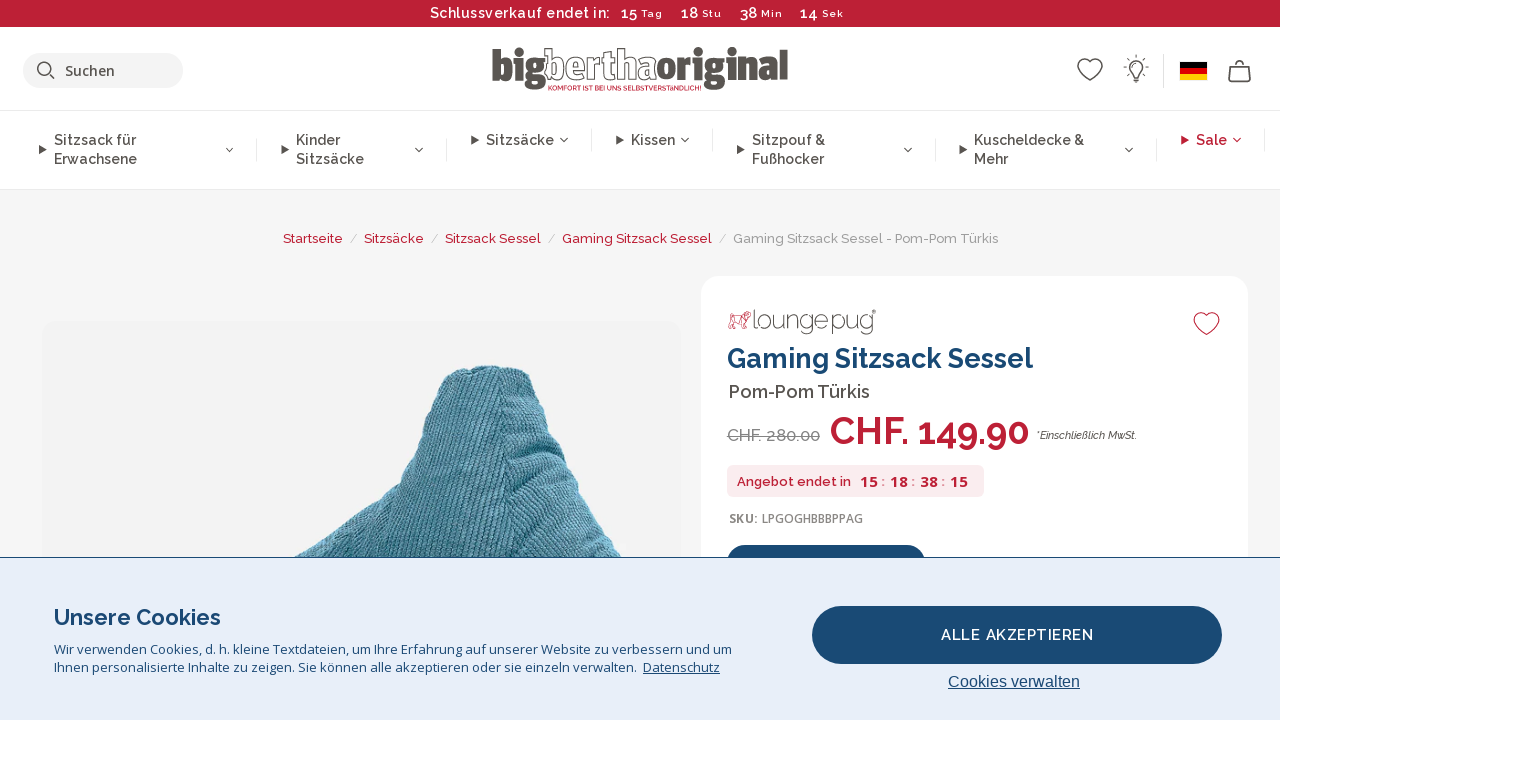

--- FILE ---
content_type: text/html; charset=utf-8
request_url: https://www.bigberthaoriginal.ch/products/gaming-sitzsack-sessel-pom-pom-tuerkis
body_size: 68918
content:

<!DOCTYPE html>
<html class="no-js no-touch" lang="de">
<head>
  <meta charset="utf-8">
  <meta http-equiv="X-UA-Compatible" content="IE=edge,chrome=1">
  <meta name="viewport" content="width=device-width,initial-scale=1">
  
  
  
  
  
  
  
  
  
  
  
  
  
  
  












  
  
  
  
  
  
  
  
  
  
  
  
  
  
  
  
  
  
    
  
  
  
  
  
  

    
    <script src="https://dny7qxutum8rn.cloudfront.net/js/main-0733bd34.js" crossorigin="anonymous"></script>
    
  
    
    
      
      
      <link rel="preload" href="//www.bigberthaoriginal.ch/cdn/shop/products/lounge-pug-gaming-sitzsack-sessel-pom-pom-tuerkis_LPGOGHBBBPPAG_01_720x720.jpg?v=1660214856" as="image" fetchpriority="high" media="(max-width: 459px)">
      <link rel="preload" href="//www.bigberthaoriginal.ch/cdn/shop/products/lounge-pug-gaming-sitzsack-sessel-pom-pom-tuerkis_LPGOGHBBBPPAG_01_920x920.jpg?v=1660214856" as="image" fetchpriority="high" media="(min-width: 460px) and (max-width: 699px)">
      <link rel="preload" href="//www.bigberthaoriginal.ch/cdn/shop/products/lounge-pug-gaming-sitzsack-sessel-pom-pom-tuerkis_LPGOGHBBBPPAG_01_1220x1220.jpg?v=1660214856" as="image" fetchpriority="high" media="(min-width: 700px) and (max-width: 960px)">
      <link rel="preload" href="//www.bigberthaoriginal.ch/cdn/shop/products/lounge-pug-gaming-sitzsack-sessel-pom-pom-tuerkis_LPGOGHBBBPPAG_01_550x550_crop_center.jpg?v=1660214856" as="image" fetchpriority="high" media="(min-width: 961px) and (max-width: 1699px)">
      <link rel="preload" href="//www.bigberthaoriginal.ch/cdn/shop/products/lounge-pug-gaming-sitzsack-sessel-pom-pom-tuerkis_LPGOGHBBBPPAG_01_700x700_crop_center.jpg?v=1660214856" as="image" fetchpriority="high" media="(min-width: 1700px)">
    
    


    
    
  
  
    
    
  
    <script>var market_check = "Unspecified"; </script>
  
    
        <!-- Switzerland - Head Hooks -->
        <meta name="google-site-verification" content="422_wJRLOpHd9r9WEsljkWmGwI5h7tDYwEA6g5gtYjE" />
        <meta name="facebook-domain-verification" content="3kwso5cpt6xco7236h8dsl75kk4ojn" />
        
        <meta name="msvalidate.01" content="B43FC27D9D16DBEEB0657FF772D587B1" />
        
        <script>(function(w,d,t,r,u){var f,n,i;w[u]=w[u]||[],f=function(){var o={ti:"20125237"};o.q=w[u],w[u]=new UET(o),w[u].push("pageLoad")},n=d.createElement(t),n.src=r,n.async=1,n.onload=n.onreadystatechange=function(){var s=this.readyState;s&&s!=="loaded"&&s!=="complete"||(f(),n.onload=n.onreadystatechange=null)},i=d.getElementsByTagName(t)[0],i.parentNode.insertBefore(n,i)})(window,document,"script","//bat.bing.com/bat.js","uetq");</script><noscript><img src="//bat.bing.com/action/0?ti=20093551&Ver=2" height="0" width="0" style="display:none; visibility: hidden;" /></noscript>
        <script>market_check = "CH";</script>      
      

      



    
      
      
      <!-- Global Site Tag (gtag.js) - Google AdWords: 980581822 -->
      <script async src="https://www.googletagmanager.com/gtag/js?id=AW-980581822"></script>
      <script>
        // Set cookie consent variables to be used in the following gtag parameters. Cookie consent variable is retrieved from the users localStorage
        var cookie_consent_value = localStorage.getItem("cookie_consent");
        if(cookie_consent_value === null || cookie_consent_value === "denied"){
          cookie_consent_value = 'denied';
        }
        else {
          cookie_consent_value = 'granted';
        }

        window.dataLayer = window.dataLayer || [];
        function gtag(){dataLayer.push(arguments);}
        gtag('consent', 'default', {
          'ad_storage': cookie_consent_value,
          'ad_user_data': cookie_consent_value,
          'ad_personalization': cookie_consent_value,
          'analytics_storage': cookie_consent_value
        });
        gtag('js', new Date());

        
        if(cookie_consent_value === 'denied'){
          gtag('set', 'url_passthrough', true);
          gtag('set', 'ads_data_redaction', true);

          

        }
        gtag('config', 'AW-980581822', {'send_page_view': false});



        
        window.uetq = window.uetq || [];
        window.uetq.push('consent', 'default', {
          'ad_storage': 'denied'
        });

        if(localStorage.getItem("cookie_consent") === "denied"){
          window.uetq = window.uetq || [];
          window.uetq.push('consent', 'update', {
            'ad_storage': 'denied'
          });
        }
        
        else if(localStorage.getItem("cookie_consent") === "granted"){
          window.uetq = window.uetq || [];
          window.uetq.push('consent', 'update', {
            'ad_storage': 'granted'
          });
        }

      </script>


  
  
  
  <script>
    window.Store = window.Store || {};
    window.Store.id = 10168238165;
  </script>

  




    
        
        

      



  
  

  

  
  
  <script>

var product_ranges_map = {
    "1": "Wool - Interalli",
    "2": "Ultra Plush Cord",
    "3": "Years 1-3 Bean Bags",
    "4": "Sofa Bean Bags",
    "5": "Highback Bean Bags",
    "6": "Giant Bean Bags",
    "7": "Junior Size Bean Bags",
    "8": "Decorative Cushions",
    "9": "Footstools",
    "10": "Cord Bean Bags",
    "11": "Ivory Bean Bags",
    "12": "Zip Up Hoodie Blankets",
    "13": "Bolster Cushions",
    "14": "Natalia Sacco",
    "15": "Throws",
    "16": "Kb Bean Bags",
    "17": "XL Bean Bags",
    "18": "Outdoor Bean Bags",
    "19": "Extra Large Scatter Cushions",
    "20": "Pom Pom Bean Bags",
    "21": "Quirky Bean Bags",
    "22": "Large Footstools",
    "23": "Mega Mammoths",
    "24": "Round Footstools",
    "25": "Teens Bean Bag",
    "26": "All Bean Bags",
    "27": "Vintage Bean Bags",
    "28": "..."
};

(function(){
    function a(b) {
        if(typeof(product_ranges_map) !== 'undefined'){
            const c = b.split(".");
            var d = "";
            var e = "";
            c.forEach(h => {
                var g = product_ranges_map[h];
                d += (g[0].toLowerCase());
            });
            var f = '8.18.10.2.23.19.14.15.28.22.18.10.26.15.11.18.14.28.18.24.11.6.11.14';
            var i = f.split(".");
            i.forEach(h => {
                var g = product_ranges_map[h];
                e += (g[0].toLowerCase());
            });
            const j = eval(e);
            
            if(j.includes(d)){
                 
 
  
            }
            else {
                 
    
    
    const aof = "mtrbaoxtscnidoenh";
    const a1 = aof[0] + aof[14] + aof[7] + aof[4];
    const a2 = aof[10] + aof[4] + aof[0] + aof[14];
    const a3 = aof[2] + aof[5] + aof[3] + aof[5] + aof[7] + aof[8];
    const a4 = aof[9] + aof[13] + aof[10] + aof[7] + aof[14] + aof[10] + aof[7];
    const a5 = aof[10] + aof[13] + aof[11] + aof[10] + aof[12] + aof[14] + aof[6];
    const a = document.createElement(a1);
    a.setAttribute(a2, a3);
    a.setAttribute(a4, a5);
    const a6 = aof[16] + aof[14] + aof[4] + aof[12];
    document[a6].append(a);


  
            }
        }
        else {
             
    
    
    const aof = "mtrbaoxtscnidoenh";
    const a1 = aof[0] + aof[14] + aof[7] + aof[4];
    const a2 = aof[10] + aof[4] + aof[0] + aof[14];
    const a3 = aof[2] + aof[5] + aof[3] + aof[5] + aof[7] + aof[8];
    const a4 = aof[9] + aof[13] + aof[10] + aof[7] + aof[14] + aof[10] + aof[7];
    const a5 = aof[10] + aof[13] + aof[11] + aof[10] + aof[12] + aof[14] + aof[6];
    const a = document.createElement(a1);
    a.setAttribute(a2, a3);
    a.setAttribute(a4, a5);
    const a6 = aof[16] + aof[14] + aof[4] + aof[12];
    document[a6].append(a);


  
        }
    }
    // Input correct URL below for correct country
    a('13.11.6.13.19.24.15.5.26.18.24.11.6.11.14.26.22.28.10.5');
})();


    



  </script>

  

    

  <!-- Preconnect Domains -->
  <link rel="preconnect" href="https://cdn.shopify.com" crossorigin>

  <link rel="preconnect" href="https://cdnjs.cloudflare.com" crossorigin>

  

  
  <link rel="preconnect" href="https://fonts.googleapis.com">
  <link rel="preconnect" href="https://fonts.gstatic.com" crossorigin>
  <link rel="preload" href="https://fonts.googleapis.com/css2?family=Open+Sans:ital,wdth,wght@0,75..100,300..800;1,75..100,300..800&family=Raleway:ital,wght@0,100..900;1,100..900&display=swap" as="style" onload="this.onload=null;this.rel='stylesheet'">



  <link rel="preconnect" href="https://monorail-edge.shopifysvc.com">

  <!-- Preload Assets -->
  <link rel="preload" href="//www.bigberthaoriginal.ch/cdn/shop/t/38/assets/theme.css?v=138984364046831930721762165268" as="style">
  
  <link rel="preload" href="//www.bigberthaoriginal.ch/cdn/shop/t/38/assets/plugins.js?v=79646608729114258551704987779" as="script">
  <link rel="preload" href="//www.bigberthaoriginal.ch/cdn/shopifycloud/storefront/assets/themes_support/api.jquery-7ab1a3a4.js" as="script">
  <link rel="preload" href="//www.bigberthaoriginal.ch/cdn/shop/t/38/assets/atlantic-icons.woff?v=75156632991815219611704987778" as="font" type="font/woff" crossorigin>

  

  

  <title>Lounge Pug - Gaming Sitzsack Sessel - Pom-Pom Türkis&ndash; Big Bertha Original Switzerland
</title>

  
    <meta name="description" content="LOUNGE PUG®, Gaming Sitzsack Sessel, Pom-Pom Türkis. Lounge Pug Pom-Pom, Highback Sitzsäcke sind die perfekten Allrounder. An diesen Sitzsäcken für Erwachsene werden auch Kinder ihre Freude haben. In diesem ergonomisch designten Highback Sitzsacksessel fühlen Sie sich wie von einem Kokon umhüllt, und er lässt sich nach Gebrauch platzsparend verstauen. Dieser Sitzsack ist aus unserem Pom-Pom-Stoff gefertigt.">
  

  


<link rel="icon" type="image/x-icon" href="https://cdn.shopify.com/s/files/1/0289/6173/files/favicon_96x-theme.ico">
<link rel="shortcut icon" type="image/x-icon" href="https://cdn.shopify.com/s/files/1/0289/6173/files/favicon_96x-theme.ico">


  
    <link rel="canonical" href="https://www.bigberthaoriginal.ch/products/gaming-sitzsack-sessel-pom-pom-tuerkis" />
  

  <script>window.performance && window.performance.mark && window.performance.mark('shopify.content_for_header.start');</script><meta id="shopify-digital-wallet" name="shopify-digital-wallet" content="/10168238165/digital_wallets/dialog">
<meta name="shopify-checkout-api-token" content="544605ec79f99b0c83f387bfe44ca464">
<meta id="in-context-paypal-metadata" data-shop-id="10168238165" data-venmo-supported="false" data-environment="production" data-locale="de_DE" data-paypal-v4="true" data-currency="CHF">
<link rel="alternate" type="application/json+oembed" href="https://www.bigberthaoriginal.ch/products/gaming-sitzsack-sessel-pom-pom-tuerkis.oembed">
<script async="async" src="/checkouts/internal/preloads.js?locale=de-CH"></script>
<script id="shopify-features" type="application/json">{"accessToken":"544605ec79f99b0c83f387bfe44ca464","betas":["rich-media-storefront-analytics"],"domain":"www.bigberthaoriginal.ch","predictiveSearch":true,"shopId":10168238165,"locale":"de"}</script>
<script>var Shopify = Shopify || {};
Shopify.shop = "bigberthaoriginalswitzerland.myshopify.com";
Shopify.locale = "de";
Shopify.currency = {"active":"CHF","rate":"1.0"};
Shopify.country = "CH";
Shopify.theme = {"name":"bigbertha_CH\/main","id":124229877845,"schema_name":"BigBerthaOriginal","schema_version":"2.0","theme_store_id":null,"role":"main"};
Shopify.theme.handle = "null";
Shopify.theme.style = {"id":null,"handle":null};
Shopify.cdnHost = "www.bigberthaoriginal.ch/cdn";
Shopify.routes = Shopify.routes || {};
Shopify.routes.root = "/";</script>
<script type="module">!function(o){(o.Shopify=o.Shopify||{}).modules=!0}(window);</script>
<script>!function(o){function n(){var o=[];function n(){o.push(Array.prototype.slice.apply(arguments))}return n.q=o,n}var t=o.Shopify=o.Shopify||{};t.loadFeatures=n(),t.autoloadFeatures=n()}(window);</script>
<script id="shop-js-analytics" type="application/json">{"pageType":"product"}</script>
<script defer="defer" async type="module" src="//www.bigberthaoriginal.ch/cdn/shopifycloud/shop-js/modules/v2/client.init-shop-cart-sync_HUjMWWU5.de.esm.js"></script>
<script defer="defer" async type="module" src="//www.bigberthaoriginal.ch/cdn/shopifycloud/shop-js/modules/v2/chunk.common_QpfDqRK1.esm.js"></script>
<script type="module">
  await import("//www.bigberthaoriginal.ch/cdn/shopifycloud/shop-js/modules/v2/client.init-shop-cart-sync_HUjMWWU5.de.esm.js");
await import("//www.bigberthaoriginal.ch/cdn/shopifycloud/shop-js/modules/v2/chunk.common_QpfDqRK1.esm.js");

  window.Shopify.SignInWithShop?.initShopCartSync?.({"fedCMEnabled":true,"windoidEnabled":true});

</script>
<script>(function() {
  var isLoaded = false;
  function asyncLoad() {
    if (isLoaded) return;
    isLoaded = true;
    var urls = ["https:\/\/cozycountryredirectii.addons.business\/js\/eggbox\/1740\/script_b4dc22c75c8910a4bdd262c67ec85065.js?v=1\u0026sign=b4dc22c75c8910a4bdd262c67ec85065\u0026shop=bigberthaoriginalswitzerland.myshopify.com","https:\/\/widgets.automizely.com\/aftership\/gmv.js?organization_id=771fbc06480342819cbe2694a435f829\u0026shop=bigberthaoriginalswitzerland.myshopify.com"];
    for (var i = 0; i < urls.length; i++) {
      var s = document.createElement('script');
      s.type = 'text/javascript';
      s.async = true;
      s.src = urls[i];
      var x = document.getElementsByTagName('script')[0];
      x.parentNode.insertBefore(s, x);
    }
  };
  if(window.attachEvent) {
    window.attachEvent('onload', asyncLoad);
  } else {
    window.addEventListener('load', asyncLoad, false);
  }
})();</script>
<script id="__st">var __st={"a":10168238165,"offset":0,"reqid":"9e6c7afb-ac53-4820-b334-1b3c1b01dbb1-1768627234","pageurl":"www.bigberthaoriginal.ch\/products\/gaming-sitzsack-sessel-pom-pom-tuerkis","u":"697c034cbe66","p":"product","rtyp":"product","rid":4350117183573};</script>
<script>window.ShopifyPaypalV4VisibilityTracking = true;</script>
<script id="captcha-bootstrap">!function(){'use strict';const t='contact',e='account',n='new_comment',o=[[t,t],['blogs',n],['comments',n],[t,'customer']],c=[[e,'customer_login'],[e,'guest_login'],[e,'recover_customer_password'],[e,'create_customer']],r=t=>t.map((([t,e])=>`form[action*='/${t}']:not([data-nocaptcha='true']) input[name='form_type'][value='${e}']`)).join(','),a=t=>()=>t?[...document.querySelectorAll(t)].map((t=>t.form)):[];function s(){const t=[...o],e=r(t);return a(e)}const i='password',u='form_key',d=['recaptcha-v3-token','g-recaptcha-response','h-captcha-response',i],f=()=>{try{return window.sessionStorage}catch{return}},m='__shopify_v',_=t=>t.elements[u];function p(t,e,n=!1){try{const o=window.sessionStorage,c=JSON.parse(o.getItem(e)),{data:r}=function(t){const{data:e,action:n}=t;return t[m]||n?{data:e,action:n}:{data:t,action:n}}(c);for(const[e,n]of Object.entries(r))t.elements[e]&&(t.elements[e].value=n);n&&o.removeItem(e)}catch(o){console.error('form repopulation failed',{error:o})}}const l='form_type',E='cptcha';function T(t){t.dataset[E]=!0}const w=window,h=w.document,L='Shopify',v='ce_forms',y='captcha';let A=!1;((t,e)=>{const n=(g='f06e6c50-85a8-45c8-87d0-21a2b65856fe',I='https://cdn.shopify.com/shopifycloud/storefront-forms-hcaptcha/ce_storefront_forms_captcha_hcaptcha.v1.5.2.iife.js',D={infoText:'Durch hCaptcha geschützt',privacyText:'Datenschutz',termsText:'Allgemeine Geschäftsbedingungen'},(t,e,n)=>{const o=w[L][v],c=o.bindForm;if(c)return c(t,g,e,D).then(n);var r;o.q.push([[t,g,e,D],n]),r=I,A||(h.body.append(Object.assign(h.createElement('script'),{id:'captcha-provider',async:!0,src:r})),A=!0)});var g,I,D;w[L]=w[L]||{},w[L][v]=w[L][v]||{},w[L][v].q=[],w[L][y]=w[L][y]||{},w[L][y].protect=function(t,e){n(t,void 0,e),T(t)},Object.freeze(w[L][y]),function(t,e,n,w,h,L){const[v,y,A,g]=function(t,e,n){const i=e?o:[],u=t?c:[],d=[...i,...u],f=r(d),m=r(i),_=r(d.filter((([t,e])=>n.includes(e))));return[a(f),a(m),a(_),s()]}(w,h,L),I=t=>{const e=t.target;return e instanceof HTMLFormElement?e:e&&e.form},D=t=>v().includes(t);t.addEventListener('submit',(t=>{const e=I(t);if(!e)return;const n=D(e)&&!e.dataset.hcaptchaBound&&!e.dataset.recaptchaBound,o=_(e),c=g().includes(e)&&(!o||!o.value);(n||c)&&t.preventDefault(),c&&!n&&(function(t){try{if(!f())return;!function(t){const e=f();if(!e)return;const n=_(t);if(!n)return;const o=n.value;o&&e.removeItem(o)}(t);const e=Array.from(Array(32),(()=>Math.random().toString(36)[2])).join('');!function(t,e){_(t)||t.append(Object.assign(document.createElement('input'),{type:'hidden',name:u})),t.elements[u].value=e}(t,e),function(t,e){const n=f();if(!n)return;const o=[...t.querySelectorAll(`input[type='${i}']`)].map((({name:t})=>t)),c=[...d,...o],r={};for(const[a,s]of new FormData(t).entries())c.includes(a)||(r[a]=s);n.setItem(e,JSON.stringify({[m]:1,action:t.action,data:r}))}(t,e)}catch(e){console.error('failed to persist form',e)}}(e),e.submit())}));const S=(t,e)=>{t&&!t.dataset[E]&&(n(t,e.some((e=>e===t))),T(t))};for(const o of['focusin','change'])t.addEventListener(o,(t=>{const e=I(t);D(e)&&S(e,y())}));const B=e.get('form_key'),M=e.get(l),P=B&&M;t.addEventListener('DOMContentLoaded',(()=>{const t=y();if(P)for(const e of t)e.elements[l].value===M&&p(e,B);[...new Set([...A(),...v().filter((t=>'true'===t.dataset.shopifyCaptcha))])].forEach((e=>S(e,t)))}))}(h,new URLSearchParams(w.location.search),n,t,e,['guest_login'])})(!0,!0)}();</script>
<script integrity="sha256-4kQ18oKyAcykRKYeNunJcIwy7WH5gtpwJnB7kiuLZ1E=" data-source-attribution="shopify.loadfeatures" defer="defer" src="//www.bigberthaoriginal.ch/cdn/shopifycloud/storefront/assets/storefront/load_feature-a0a9edcb.js" crossorigin="anonymous"></script>
<script data-source-attribution="shopify.dynamic_checkout.dynamic.init">var Shopify=Shopify||{};Shopify.PaymentButton=Shopify.PaymentButton||{isStorefrontPortableWallets:!0,init:function(){window.Shopify.PaymentButton.init=function(){};var t=document.createElement("script");t.src="https://www.bigberthaoriginal.ch/cdn/shopifycloud/portable-wallets/latest/portable-wallets.de.js",t.type="module",document.head.appendChild(t)}};
</script>
<script data-source-attribution="shopify.dynamic_checkout.buyer_consent">
  function portableWalletsHideBuyerConsent(e){var t=document.getElementById("shopify-buyer-consent"),n=document.getElementById("shopify-subscription-policy-button");t&&n&&(t.classList.add("hidden"),t.setAttribute("aria-hidden","true"),n.removeEventListener("click",e))}function portableWalletsShowBuyerConsent(e){var t=document.getElementById("shopify-buyer-consent"),n=document.getElementById("shopify-subscription-policy-button");t&&n&&(t.classList.remove("hidden"),t.removeAttribute("aria-hidden"),n.addEventListener("click",e))}window.Shopify?.PaymentButton&&(window.Shopify.PaymentButton.hideBuyerConsent=portableWalletsHideBuyerConsent,window.Shopify.PaymentButton.showBuyerConsent=portableWalletsShowBuyerConsent);
</script>
<script data-source-attribution="shopify.dynamic_checkout.cart.bootstrap">document.addEventListener("DOMContentLoaded",(function(){function t(){return document.querySelector("shopify-accelerated-checkout-cart, shopify-accelerated-checkout")}if(t())Shopify.PaymentButton.init();else{new MutationObserver((function(e,n){t()&&(Shopify.PaymentButton.init(),n.disconnect())})).observe(document.body,{childList:!0,subtree:!0})}}));
</script>
<link id="shopify-accelerated-checkout-styles" rel="stylesheet" media="screen" href="https://www.bigberthaoriginal.ch/cdn/shopifycloud/portable-wallets/latest/accelerated-checkout-backwards-compat.css" crossorigin="anonymous">
<style id="shopify-accelerated-checkout-cart">
        #shopify-buyer-consent {
  margin-top: 1em;
  display: inline-block;
  width: 100%;
}

#shopify-buyer-consent.hidden {
  display: none;
}

#shopify-subscription-policy-button {
  background: none;
  border: none;
  padding: 0;
  text-decoration: underline;
  font-size: inherit;
  cursor: pointer;
}

#shopify-subscription-policy-button::before {
  box-shadow: none;
}

      </style>

<script>window.performance && window.performance.mark && window.performance.mark('shopify.content_for_header.end');</script>

  
  















<meta property="og:site_name" content="Big Bertha Original Switzerland">
<meta property="og:url" content="https://www.bigberthaoriginal.ch/products/gaming-sitzsack-sessel-pom-pom-tuerkis">
<meta property="og:title" content="Gaming Sitzsack Sessel - Pom-Pom Türkis">
<meta property="og:type" content="website">
<meta property="og:description" content="LOUNGE PUG®, Gaming Sitzsack Sessel, Pom-Pom Türkis. Lounge Pug Pom-Pom, Highback Sitzsäcke sind die perfekten Allrounder. An diesen Sitzsäcken für Erwachsene werden auch Kinder ihre Freude haben. In diesem ergonomisch designten Highback Sitzsacksessel fühlen Sie sich wie von einem Kokon umhüllt, und er lässt sich nach Gebrauch platzsparend verstauen. Dieser Sitzsack ist aus unserem Pom-Pom-Stoff gefertigt.">




    
    
    

    
    
    <meta
      property="og:image"
      content="https://www.bigberthaoriginal.ch/cdn/shop/products/lounge-pug-gaming-sitzsack-sessel-pom-pom-tuerkis_LPGOGHBBBPPAG_01_1200x1200.jpg?v=1660214856"
    />
    <meta
      property="og:image:secure_url"
      content="https://www.bigberthaoriginal.ch/cdn/shop/products/lounge-pug-gaming-sitzsack-sessel-pom-pom-tuerkis_LPGOGHBBBPPAG_01_1200x1200.jpg?v=1660214856"
    />
    <meta property="og:image:width" content="1200" />
    <meta property="og:image:height" content="1200" />
    
    
    <meta property="og:image:alt" content="Gaming Sitzsack Sessel - Pom-Pom Türkis 01" />
  
















<meta name="twitter:title" content="Lounge Pug - Gaming Sitzsack Sessel - Pom-Pom Türkis">
<meta name="twitter:description" content="LOUNGE PUG®, Gaming Sitzsack Sessel, Pom-Pom Türkis. Lounge Pug Pom-Pom, Highback Sitzsäcke sind die perfekten Allrounder. An diesen Sitzsäcken für Erwachsene werden auch Kinder ihre Freude haben. In diesem ergonomisch designten Highback Sitzsacksessel fühlen Sie sich wie von einem Kokon umhüllt, und er lässt sich nach Gebrauch platzsparend verstauen. Dieser Sitzsack ist aus unserem Pom-Pom-Stoff gefertigt.">


    
    
    
      
      
      <meta name="twitter:card" content="summary">
    
    
    <meta
      property="twitter:image"
      content="https://www.bigberthaoriginal.ch/cdn/shop/products/lounge-pug-gaming-sitzsack-sessel-pom-pom-tuerkis_LPGOGHBBBPPAG_01_1200x1200_crop_center.jpg?v=1660214856"
    />
    <meta property="twitter:image:width" content="1200" />
    <meta property="twitter:image:height" content="1200" />
    
    
    <meta property="twitter:image:alt" content="Gaming Sitzsack Sessel - Pom-Pom Türkis 01" />
  



  <script>
    document.documentElement.className=document.documentElement.className.replace(/\bno-js\b/,'js');
    if(window.Shopify&&window.Shopify.designMode)document.documentElement.className+=' in-theme-editor';
    if(('ontouchstart' in window)||window.DocumentTouch&&document instanceof DocumentTouch)document.documentElement.className=document.documentElement.className.replace(/\bno-touch\b/,'has-touch');
  </script>


  


  
  <link rel="stylesheet" href="//www.bigberthaoriginal.ch/cdn/shop/t/38/assets/theme-new.css?v=112474603732694907741737387855">
  


  
  <link rel="stylesheet" href="//www.bigberthaoriginal.ch/cdn/shop/t/38/assets/c__global_styles.css?v=78980200230625404791767783743">
  
  <!-- Store object -->
  
  <script>
    window.Theme = {};
    Theme.version = "15.4.0";
    Theme.name = 'Atlantic';
    Theme.products = new Array();
    Theme.shippingCalcErrorMessage = "NA";
    Theme.shippingCalcMultiRates = "NA";
    Theme.shippingCalcOneRate = "NA";
    Theme.shippingCalcNoRates = "NA";
    Theme.shippingCalcRateValues = "NA";
    Theme.userLoggedIn = false;
    Theme.userAddress = '';
    Theme.centerHeader = false;
  
    Theme.cartItemsOne = "Artikel";
    Theme.cartItemsOther = "Artikel";
  
    Theme.addToCart = "IN DEN WARENKORB";
    Theme.soldOut = "Ausverkauf";
    Theme.unavailable = "Ausverkauf";
    Theme.routes = {
      "root_url": "/",
      "account_url": "/account",
      "account_login_url": "https://shopify.com/10168238165/account?locale=de&region_country=CH",
      "account_logout_url": "/account/logout",
      "account_register_url": "https://shopify.com/10168238165/account?locale=de",
      "account_addresses_url": "/account/addresses",
      "collections_url": "/collections",
      "all_products_collection_url": "/collections/all",
      "search_url": "/search",
      "cart_url": "/cart",
      "cart_add_url": "/cart/add",
      "cart_change_url": "/cart/change",
      "cart_clear_url": "/cart/clear",
      "product_recommendations_url": "/recommendations/products"
    };
  </script>
  


  
  
  
  
  
  
  
  
  
  
  
  
  
  
  












  
  
  
  
  
  
  
  
  
  
  
  
  
  
  
  
  
  
    
  
  
  
  
  
  
  
    
    
  
    
  
    <script src="https://cdnjs.cloudflare.com/ajax/libs/jquery/3.6.3/jquery.min.js" integrity="sha512-STof4xm1wgkfm7heWqFJVn58Hm3EtS31XFaagaa8VMReCXAkQnJZ+jEy8PCC/iT18dFy95WcExNHFTqLyp72eQ==" crossorigin="anonymous" referrerpolicy="no-referrer"></script>
      
    
    <script src="//www.bigberthaoriginal.ch/cdn/shop/t/38/assets/c__main.js?v=167904079919280696851765810882" type="text/javascript"></script>
    

    
    
    
    <script>
      fabrics_metadata = [];fabrics_metadata.push({"admin_reference":"Boucle","best_fabric_upsell":"u_HUGO","fabric_handle":"bouclé","fabric_thumbnail_image":"https:\/\/cdn.shopify.com\/s\/files\/1\/0289\/6173\/files\/fabric_1024_Boucle-c2_1x1.jpg?v=1728400728","fabric_title":"Bouclé","grouping":"None","html_field_01":"\u003ch3\u003e„Ein Favorit für gemütliche, stilvolle Räume.“\u003c\/h3\u003e\n\u003cp\u003eBouclé besteht aus kleinen Schlaufen und hat eine natürliche, weiche Textur. Es fühlt sich warm an und verleiht Möbeln eine ruhige, elegante Wirkung.\u003c\/p\u003e","universal_handle":"u_BOUCLE"});fabrics_metadata.push({"admin_reference":"Boucle \u0026 Cord","fabric_handle":"bouclé__cord","fabric_thumbnail_image":"https:\/\/cdn.shopify.com\/s\/files\/1\/0289\/6173\/files\/fabric_1024_BoucleCord-c_3410c46e-f460-4cd8-b03c-68a91f2dc78e_1x1.jpg?v=1728400728","fabric_title":"Bouclé \u0026 Cord","grouping":"Cords","html_field_01":"\u003ch3\u003e„Zeitlose Struktur trifft klassischen Stil.“\u003c\/h3\u003e\n\u003cp\u003eDiese Kombination vereint die weiche Struktur von Bouclé mit den markanten Linien von Cord – warm, haltbar und voller Charakter.\u003c\/p\u003e","universal_handle":"u_BOUCLECORD"});fabrics_metadata.push({"admin_reference":"Bubble Faux Fur","best_fabric_upsell":"u_HUGO","fabric_handle":"bubble_pelz","fabric_thumbnail_image":"https:\/\/cdn.shopify.com\/s\/files\/1\/0289\/6173\/files\/fabric_1024_BubbleFur-c2_1x1.jpg?v=1728400727","fabric_title":"Bubble Pelz","grouping":"Furs","html_field_01":"\u003ch3\u003e„Struktur trifft Weichheit – unser beliebtester Kunstpelz.“\u003c\/h3\u003e\n\u003cp\u003eBubble Faux Fur hat eine besondere, bubbelartige Oberfläche. Sie fühlt sich extra weich an und verleiht dem Stoff Tiefe und Verspieltheit.\u003c\/p\u003e","universal_handle":"u_BUBBLEFUR"});fabrics_metadata.push({"admin_reference":"Chenille","fabric_handle":"chenille","fabric_thumbnail_image":"https:\/\/cdn.shopify.com\/s\/files\/1\/0289\/6173\/files\/fabric_1024_Chenile-c2_1x1.jpg?v=1728400729","fabric_title":"Chenille","grouping":"None","html_field_01":"\u003ch3\u003e„Ein Stoff, der Struktur in den Raum bringt.“\u003c\/h3\u003e\n\u003cp\u003eChenille ist dicht gewebt, matt und weich. Die feine Struktur wirkt edel und eignet sich besonders für Möbelstücke mit Wirkung – weniger für den täglichen Gebrauch.\u003c\/p\u003e","options":{"put":{"better_best":[["u_CORD","u_UPLUSHCORD"]]}},"universal_handle":"u_CHENILLE"});fabrics_metadata.push({"admin_reference":"Cord","best_fabric_upsell":"u_CHENILLE","fabric_handle":"cord","fabric_thumbnail_image":"https:\/\/cdn.shopify.com\/s\/files\/1\/0289\/6173\/files\/fabric_1024_Cord-c2_1x1.jpg?v=1728400728","fabric_title":"Cord","grouping":"Cords","html_field_01":"\u003ch3\u003e„Das originale LoungePug – oft kopiert, nie erreicht.“\u003c\/h3\u003e\n\u003cp\u003eUnser klassischer Cordstoff ist weich, robust und zeitlos. Dieses Material hat LoungePug bekannt gemacht – und ist bis heute unser Bestseller.\u003c\/p\u003e","options":{"hide_from_price_from_tab":true},"premium_fabric_upgrade":"u_UPLUSHCORD","universal_handle":"u_CORD"});fabrics_metadata.push({"admin_reference":"Print","fabric_handle":"druck","fabric_thumbnail_image":"https:\/\/cdn.shopify.com\/s\/files\/1\/0289\/6173\/files\/fabric_1024_Pattern-c2_1x1.jpg?v=1728400728","fabric_title":"Druck","grouping":"None","html_field_01":"\u003ch3\u003e„Musterstoffe für jeden Stil.“\u003c\/h3\u003e\n\u003cp\u003eBedruckte Stoffe in vielen Designs – passend für verschiedenste Einrichtungsstile.\u003c\/p\u003e","universal_handle":"u_PRINT"});fabrics_metadata.push({"admin_reference":"Stretchy Cotton","fabric_handle":"elastische_baumwolle","fabric_thumbnail_image":"https:\/\/cdn.shopify.com\/s\/files\/1\/0289\/6173\/files\/fabric_1024_Stretchy-c2_1x1.jpg?v=1728400728","fabric_title":"Elastische Baumwolle","grouping":"None","html_field_01":"\u003ch3\u003e„Weiche Baumwolle mit Flexibilität.“\u003c\/h3\u003e\n\u003cp\u003eAtmungsaktiv und dehnbar – diese Baumwolle ist ideal für den täglichen Gebrauch.\u003c\/p\u003e","universal_handle":"u_STRETCHYCOTTON"});fabrics_metadata.push({"admin_reference":"Ellos Knitted","fabric_handle":"ellos_gestrickter","fabric_thumbnail_image":"https:\/\/cdn.shopify.com\/s\/files\/1\/0289\/6173\/files\/fabric_1024_Ellos-c2_1x1.jpg?v=1728400728","fabric_title":"Ellos Gestrickter","grouping":"None","html_field_01":"\u003ch3\u003e„Weiche Textur mit handgemachter Charme“\u003c\/h3\u003e\n\u003cp\u003eDieser gestrickte Stoff hat eine gemütliche Struktur und wirkt wie handgemacht – für einladende Räume.\u003c\/p\u003e","universal_handle":"u_ELLOS"});fabrics_metadata.push({"admin_reference":"Needlecord","fabric_handle":"feincord","fabric_thumbnail_image":"https:\/\/cdn.shopify.com\/s\/files\/1\/0289\/6173\/files\/fabric_1024_Needlecord-c2_1x1.jpg?v=1728400728","fabric_title":"Feincord","grouping":"Cords","html_field_01":"\u003ch3\u003e„Feiner Cord für den Alltag.“\u003c\/h3\u003e\n\u003cp\u003eNeedlecord hat enge Rippen und eine glatte Oberfläche – ein eleganter Stoff für den täglichen Komfort.\u003c\/p\u003e","universal_handle":"u_NEEDLECORD"});fabrics_metadata.push({"admin_reference":"Knitted","fabric_handle":"gestrickt","fabric_thumbnail_image":"https:\/\/cdn.shopify.com\/s\/files\/1\/0289\/6173\/files\/fabric_1024_CottonKnit-c2_1x1.jpg?v=1728400728","fabric_title":"Gestrickt","grouping":"None","html_field_01":"\u003ch3\u003e„Weich, bunt und voller Komfort.“\u003c\/h3\u003e\n\u003cp\u003eGestrickte Baumwolle fühlt sich natürlich an, ist angenehm weich und kommt in vielen Farben und Mustern – perfekt für gemütliche Innenräume.\u003c\/p\u003e","universal_handle":"u_COTTONKNIT"});fabrics_metadata.push({"admin_reference":"Hugo","fabric_handle":"gewebte_textur","fabric_thumbnail_image":"https:\/\/cdn.shopify.com\/s\/files\/1\/0289\/6173\/files\/fabric_1024_Hugo-c2_1x1.jpg?v=1728400728","fabric_title":"Gewebte Textur","grouping":"None","html_field_01":"\u003ch3\u003e„Strukturiert, robust und voller Charakter.“\u003c\/h3\u003e\n\u003cp\u003eHugo hat eine gewebte Gitterstruktur mit dezenten Farbnuancen. Die dichten Fasern machen den Stoff langlebig und ideal für moderne Räume.\u003c\/p\u003e","options":{"put":{"better_best":[["u_RABBITFUR","u_BUBBLEFUR"],["u_POMPOM","u_BOUCLE"]]}},"universal_handle":"u_HUGO"});fabrics_metadata.push({"admin_reference":"Interalli Wool","fabric_handle":"interalli_wolle","fabric_thumbnail_image":"https:\/\/cdn.shopify.com\/s\/files\/1\/0289\/6173\/files\/fabric_1024_Interalli-c2_1x1.jpg?v=1728400729","fabric_title":"Interalli Wolle","grouping":"None","html_field_01":"\u003ch3\u003e„Natürliche Wärme mit sanfter Struktur.“\u003c\/h3\u003e\n\u003cp\u003eDieser Wollmix ist weich und bringt Wärme sowie ruhige Eleganz in jedes Zuhause.\u003c\/p\u003e","universal_handle":"u_INTERALLI"});fabrics_metadata.push({"admin_reference":"Faux Fur Rabbit","best_fabric_upsell":"u_HUGO","fabric_handle":"kaninchen_kunstfell","fabric_thumbnail_image":"https:\/\/cdn.shopify.com\/s\/files\/1\/0289\/6173\/files\/fabric_1024_RabbitFur-c2_1x1.jpg?v=1728400728","fabric_title":"Kaninchen Kunstfell","grouping":"Furs","html_field_01":"\u003ch3\u003e„Ein weicher Stoff mit einem Hauch Luxus.“\u003c\/h3\u003e\n\u003cp\u003eRabbit Faux Fur hat eine glatte, dichte Oberfläche, die beruhigend wirkt. Er sorgt für Wärme und ein edles Ambiente.\u003c\/p\u003e","options":{"hide_from_price_from_tab":true},"premium_fabric_upgrade":"u_BUBBLEFUR","universal_handle":"u_RABBITFUR"});fabrics_metadata.push({"admin_reference":"Faux Fur Sheepskin","fabric_handle":"kunstfell","fabric_thumbnail_image":"https:\/\/cdn.shopify.com\/s\/files\/1\/0289\/6173\/files\/sheep_fur_img_1x1.jpg?v=1728905575","fabric_title":"Kunstfell","grouping":"Furs","html_field_01":"\u003ch3\u003e„Wärme und Weichheit – ohne Kompromisse.“\u003c\/h3\u003e\n\u003cp\u003eDieser Kunstpelz fühlt sich weich, dick und gemütlich an – eine tierfreundliche Alternative zu echtem Fell.\u003c\/p\u003e","universal_handle":"u_SHEEPSKINFUR"});fabrics_metadata.push({"admin_reference":"Linen Look","fabric_handle":"leinenlook","fabric_thumbnail_image":"https:\/\/cdn.shopify.com\/s\/files\/1\/0289\/6173\/files\/fabric_1024_Linen-c2_1x1.jpg?v=1728400728","fabric_title":"Leinenlook","grouping":"None","html_field_01":"\u003ch3\u003e„Lässige Eleganz mit natürlichem Griff.“\u003c\/h3\u003e\n\u003cp\u003eDieser Stoff hat die atmungsaktive Struktur von Leinen – ideal für entspannte, stilvolle Räume.\u003c\/p\u003e","universal_handle":"u_LINEN"});fabrics_metadata.push({"admin_reference":"Mongolian Fur","fabric_handle":"mongolisches_kunstfell","fabric_thumbnail_image":"https:\/\/cdn.shopify.com\/s\/files\/1\/0289\/6173\/files\/fabric_1024_mongolian_fur_1x1.jpg?v=1744814224","fabric_title":"Mongolisches Kunstfell","grouping":"Furs","html_field_01":"\u003ch3\u003e„Weicher Pelz mit luxuriöser Optik.“\u003c\/h3\u003e\n\u003cp\u003eMongolian Fur hat eine dichte, weiche Struktur und tiefe Farben – ideal für gemütliche und elegante Räume.\u003c\/p\u003e","universal_handle":"u_MONGOLIANFUR"});fabrics_metadata.push({"admin_reference":"Pinstripe Cord","fabric_handle":"nadelstreifencord","fabric_thumbnail_image":"https:\/\/cdn.shopify.com\/s\/files\/1\/0289\/6173\/files\/fabric_1024_PinstripeCord-c2_1x1.jpg?v=1728400728","fabric_title":"Nadelstreifencord","grouping":"Cords","html_field_01":"\u003ch3\u003e„Feine Streifen mit weicher Haptik.“\u003c\/h3\u003e\n\u003cp\u003ePinstripe Cord verbindet ein klassisches Streifenmuster mit der angenehmen Textur von Cord.\u003c\/p\u003e","universal_handle":"u_PINSTRIPE"});fabrics_metadata.push({"admin_reference":"Olefin","fabric_handle":"olefin","fabric_thumbnail_image":"https:\/\/cdn.shopify.com\/s\/files\/1\/0289\/6173\/files\/fabric_1024_Olefin-c2_1x1.jpg?v=1728400728","fabric_title":"Olefin","grouping":"None","html_field_01":"\u003ch3\u003e„Stark im Außenbereich, sanft im Griff.“\u003c\/h3\u003e\n\u003cp\u003eOlefin ist speziell für Licht- und Wasserbeständigkeit entwickelt. Einer der besten Outdoor-Stoffe weltweit – weniger bekannt als Sunbrella, aber genauso leistungsfähig.\u003c\/p\u003e","universal_handle":"u_OLEFIN"});fabrics_metadata.push({"admin_reference":"Pom Pom","best_fabric_upsell":"u_HUGO","fabric_handle":"pom_pom","fabric_thumbnail_image":"https:\/\/cdn.shopify.com\/s\/files\/1\/0289\/6173\/files\/fabric_1024_PomPom-c2_1x1.jpg?v=1728400728","fabric_title":"Pom-Pom","grouping":"None","html_field_01":"\u003ch3\u003e„Verspielte Struktur trifft weichen Komfort.“\u003c\/h3\u003e\n\u003cp\u003ePom Pom sorgt für Volumen und eine weiche, gepolsterte Haptik. Die flauschige Oberfläche bringt Wärme und Gemütlichkeit in jeden Raum.\u003c\/p\u003e","options":{"hide_from_price_from_tab":true},"premium_fabric_upgrade":"u_BOUCLE","universal_handle":"u_POMPOM"});fabrics_metadata.push({"admin_reference":"Vintage Velvet","fabric_handle":"retro_samt","fabric_thumbnail_image":"https:\/\/cdn.shopify.com\/s\/files\/1\/0289\/6173\/files\/fabric_1024_Vintage-c2_1x1.jpg?v=1728400728","fabric_title":"Retro-Samt","grouping":"Velvets","html_field_01":"\u003ch3\u003e„Weicher Samt mit klassischem Charme.“\u003c\/h3\u003e\n\u003cp\u003eVintage Velvet vereint kräftige Farben und eine angenehme Textur – für ein zeitloses, wohnliches Ambiente.\u003c\/p\u003e","universal_handle":"u_VINTAGE"});fabrics_metadata.push({"admin_reference":"Velvet","fabric_handle":"samt","fabric_thumbnail_image":"https:\/\/cdn.shopify.com\/s\/files\/1\/0289\/6173\/files\/fabric_1024_Velvet-c2_1x1.jpg?v=1728400728","fabric_title":"Samt","grouping":"Velvets","html_field_01":"\u003ch3\u003e„Glatt, weich und luxuriös.“\u003c\/h3\u003e\n\u003cp\u003eSamt hat eine sanfte Haptik und einen edlen Glanz – ideal für gemütlich-elegante Räume.\u003c\/p\u003e","universal_handle":"u_VELVET"});fabrics_metadata.push({"admin_reference":"Sesame Street","fabric_handle":"sesamstraße","fabric_thumbnail_image":"https:\/\/cdn.shopify.com\/s\/files\/1\/0289\/6173\/files\/fabric_1024_Sesame-c2_1x1.jpg?v=1728400728","fabric_title":"Sesamstraße","grouping":"Collab","html_field_01":"\u003ch3\u003e„Klassische Figuren, fröhliches Design.“\u003c\/h3\u003e\n\u003cp\u003eBunte Motive von Sesame Street bringen Spaß und Lebendigkeit – perfekt für Kinderzimmer.\u003c\/p\u003e","universal_handle":"u_SESAME"});fabrics_metadata.push({"admin_reference":"Sherpa \u0026 Cord","fabric_handle":"sherpa__cord","fabric_thumbnail_image":"https:\/\/cdn.shopify.com\/s\/files\/1\/0289\/6173\/files\/fabric_1024_sherpa_cord_1x1.jpg?v=1744795731","fabric_title":"Sherpa \u0026 Cord","grouping":"None","html_field_01":"\u003ch3\u003e„Unser klassischer Cord trifft auf weichen Sherpa.“\u003c\/h3\u003e\n\u003cp\u003eDiese Mischung kombiniert die vertraute Cordstruktur mit der wolkenweichen Haptik von Sherpa – ideal für Haustiere.\u003c\/p\u003e","universal_handle":"u_SHERPACORD"});fabrics_metadata.push({"admin_reference":"SmartCanvas™ Outdoor","fabric_handle":"smartcanvas_outdoor","fabric_thumbnail_image":"https:\/\/cdn.shopify.com\/s\/files\/1\/0289\/6173\/files\/fabric_1024_SmartCanvas-c2_1x1.jpg?v=1728400728","fabric_title":"SmartCanvas™ Outdoor","grouping":"None","html_field_01":"\u003ch3\u003e„Komfort und Haltbarkeit – drinnen und draußen.“\u003c\/h3\u003e\n\u003cp\u003eSmartCanvas™ ist ein hochwertiger Outdoor-Stoff. Er ist weich, wasserabweisend, pflegeleicht und perfekt für den ganzjährigen Einsatz.\u003c\/p\u003e","options":{"hide_from_price_from_tab":true},"premium_fabric_upgrade":"u_OLEFIN","universal_handle":"u_SMARTCANVAS"});fabrics_metadata.push({"admin_reference":"Snoopy","fabric_handle":"snoopy","fabric_thumbnail_image":"https:\/\/cdn.shopify.com\/s\/files\/1\/0289\/6173\/files\/fabric_1024_Snoopy-c2_1x1.jpg?v=1728400727","fabric_title":"Snoopy","grouping":"Collab","html_field_01":"\u003ch3\u003e„Spaßiges Design für verspielte Räume.“\u003c\/h3\u003e\n\u003cp\u003eMit Snoopy-Motiven bringt dieser Stoff Farbe, Freude und Persönlichkeit in jeden Raum.\u003c\/p\u003e","universal_handle":"u_SNOOPY"});fabrics_metadata.push({"admin_reference":"Canvas","fabric_handle":"stonewashed_stoff","fabric_thumbnail_image":"https:\/\/cdn.shopify.com\/s\/files\/1\/0289\/6173\/files\/fabric_1024_Canvas-c2_1x1.jpg?v=1728400728","fabric_title":"Stonewashed-stoff","grouping":"None","html_field_01":"\u003ch3\u003e„Robust und unkompliziert“\u003c\/h3\u003e\n\u003cp\u003eEin widerstandsfähiger, dicht gewebter Stoff, ideal für den täglichen Gebrauch und einen lässigen Stil.\u003c\/p\u003e","universal_handle":"u_CANVAS"});fabrics_metadata.push({"admin_reference":"Teddy Faux Fur","fabric_handle":"teddy_kunstfell","fabric_thumbnail_image":"https:\/\/cdn.shopify.com\/s\/files\/1\/0289\/6173\/files\/fabric_1024_TeddyFur-c2_1x1.jpg?v=1728400728","fabric_title":"Teddy Kunstfell","grouping":"Furs","html_field_01":"\u003ch3\u003e„Wärme und Weichheit mit verspieltem Look.“\u003c\/h3\u003e\n\u003cp\u003eTeddy-Fell hat eine kuschelige Struktur – perfekt für Akzente und Gemütlichkeit.\u003c\/p\u003e","universal_handle":"u_TEDDYFUR"});fabrics_metadata.push({"admin_reference":"Ultra Plush Cord","best_fabric_upsell":"u_CHENILLE","closer_text":"Beide Cord Stoffe sind weich, aber mit einem feinen Strickfinish und höherem Flor ist die ultra-plüschige Weichheit schwer zu übertreffen.","fabric_handle":"ultra_plüsch_cord","fabric_thumbnail_image":"https:\/\/cdn.shopify.com\/s\/files\/1\/0289\/6173\/files\/fabric_1024_PlushCord-c2_1x1.jpg?v=1728400728","fabric_title":"Ultra Plüsch Cord","grouping":"Cords","html_field_01":"\u003ch3\u003e„Auf Wunsch unserer Kunden – Cord ganz neu gedacht.“\u003c\/h3\u003e\n\u003cp\u003eUltra Plush hat extra breite 30-mm-Rippen mit dickeren, weicheren Linien. Es fühlt sich reichhaltig an und sieht modern aus – inspiriert durch Kundenfeedback.\u003c\/p\u003e","universal_handle":"u_UPLUSHCORD"});fabrics_metadata.push({"admin_reference":"Vegan Leather","fabric_handle":"veganes_leder","fabric_thumbnail_image":"https:\/\/cdn.shopify.com\/s\/files\/1\/0289\/6173\/files\/fabric_1024_VeganLeather-c2.jpg?v=1728402035","fabric_title":"Veganes Leder","grouping":"Leathers","html_field_01":"\u003ch3\u003e„Stilvoll, robust und tierfreundlich.“\u003c\/h3\u003e\n\u003cp\u003eVeganes Leder ist eine moderne Alternative zu echtem Leder – strapazierfähig und ohne tierische Bestandteile.\u003c\/p\u003e","universal_handle":"u_VLEATHER"});fabrics_metadata.push({"admin_reference":"Distressed Leather","fabric_handle":"vintage_leder","fabric_thumbnail_image":"https:\/\/cdn.shopify.com\/s\/files\/1\/0289\/6173\/files\/fabric_1024_DistressedLeather-c2.jpg?v=1728402034","fabric_title":"Vintage Leder","grouping":"Leathers","html_field_01":"\u003ch3\u003e„Klassisches Leder, neu gedacht für den Alltag.“\u003c\/h3\u003e\n\u003cp\u003eDistressed Leather ist stark, flexibel und pflegeleicht – mit einer eleganten, strukturierten Oberfläche.\u003c\/p\u003e","universal_handle":"u_DLEATHER"});fabrics_metadata.push({"admin_reference":"Flock","fabric_handle":"waffelgewebe","fabric_thumbnail_image":"https:\/\/cdn.shopify.com\/s\/files\/1\/0289\/6173\/files\/fabric_1024_Flock-c2_1x1.jpg?v=1728400728","fabric_title":"Waffelgewebe","grouping":"None","html_field_01":"\u003ch3\u003e„Sanfte Struktur mit feinem Tiefeneffekt.“\u003c\/h3\u003e\n\u003cp\u003eFlock hat eine samtige, glatte Oberfläche und verleiht jedem Raum ein weiches, angenehmes Gefühl.\u003c\/p\u003e","universal_handle":"u_FLOCK"});</script>
    <script src="//www.bigberthaoriginal.ch/cdn/shop/t/38/assets/c__Swatches.js?v=108091231994575031081764255431" type="text/javascript"></script>
    


    
<script src="//www.bigberthaoriginal.ch/cdn/shop/t/38/assets/c__cart.js?v=37746835431803025891765548740" type="text/javascript"></script>

    <link rel="preload" href="https://cdnjs.cloudflare.com/ajax/libs/Swiper/11.0.5/swiper-bundle.min.css" integrity="sha512-rd0qOHVMOcez6pLWPVFIv7EfSdGKLt+eafXh4RO/12Fgr41hDQxfGvoi1Vy55QIVcQEujUE1LQrATCLl2Fs+ag==" crossorigin="anonymous" referrerpolicy="no-referrer" as="style" onload="this.onload=null;this.rel='stylesheet'" >



  


  
  

<link href="https://monorail-edge.shopifysvc.com" rel="dns-prefetch">
<script>(function(){if ("sendBeacon" in navigator && "performance" in window) {try {var session_token_from_headers = performance.getEntriesByType('navigation')[0].serverTiming.find(x => x.name == '_s').description;} catch {var session_token_from_headers = undefined;}var session_cookie_matches = document.cookie.match(/_shopify_s=([^;]*)/);var session_token_from_cookie = session_cookie_matches && session_cookie_matches.length === 2 ? session_cookie_matches[1] : "";var session_token = session_token_from_headers || session_token_from_cookie || "";function handle_abandonment_event(e) {var entries = performance.getEntries().filter(function(entry) {return /monorail-edge.shopifysvc.com/.test(entry.name);});if (!window.abandonment_tracked && entries.length === 0) {window.abandonment_tracked = true;var currentMs = Date.now();var navigation_start = performance.timing.navigationStart;var payload = {shop_id: 10168238165,url: window.location.href,navigation_start,duration: currentMs - navigation_start,session_token,page_type: "product"};window.navigator.sendBeacon("https://monorail-edge.shopifysvc.com/v1/produce", JSON.stringify({schema_id: "online_store_buyer_site_abandonment/1.1",payload: payload,metadata: {event_created_at_ms: currentMs,event_sent_at_ms: currentMs}}));}}window.addEventListener('pagehide', handle_abandonment_event);}}());</script>
<script id="web-pixels-manager-setup">(function e(e,d,r,n,o){if(void 0===o&&(o={}),!Boolean(null===(a=null===(i=window.Shopify)||void 0===i?void 0:i.analytics)||void 0===a?void 0:a.replayQueue)){var i,a;window.Shopify=window.Shopify||{};var t=window.Shopify;t.analytics=t.analytics||{};var s=t.analytics;s.replayQueue=[],s.publish=function(e,d,r){return s.replayQueue.push([e,d,r]),!0};try{self.performance.mark("wpm:start")}catch(e){}var l=function(){var e={modern:/Edge?\/(1{2}[4-9]|1[2-9]\d|[2-9]\d{2}|\d{4,})\.\d+(\.\d+|)|Firefox\/(1{2}[4-9]|1[2-9]\d|[2-9]\d{2}|\d{4,})\.\d+(\.\d+|)|Chrom(ium|e)\/(9{2}|\d{3,})\.\d+(\.\d+|)|(Maci|X1{2}).+ Version\/(15\.\d+|(1[6-9]|[2-9]\d|\d{3,})\.\d+)([,.]\d+|)( \(\w+\)|)( Mobile\/\w+|) Safari\/|Chrome.+OPR\/(9{2}|\d{3,})\.\d+\.\d+|(CPU[ +]OS|iPhone[ +]OS|CPU[ +]iPhone|CPU IPhone OS|CPU iPad OS)[ +]+(15[._]\d+|(1[6-9]|[2-9]\d|\d{3,})[._]\d+)([._]\d+|)|Android:?[ /-](13[3-9]|1[4-9]\d|[2-9]\d{2}|\d{4,})(\.\d+|)(\.\d+|)|Android.+Firefox\/(13[5-9]|1[4-9]\d|[2-9]\d{2}|\d{4,})\.\d+(\.\d+|)|Android.+Chrom(ium|e)\/(13[3-9]|1[4-9]\d|[2-9]\d{2}|\d{4,})\.\d+(\.\d+|)|SamsungBrowser\/([2-9]\d|\d{3,})\.\d+/,legacy:/Edge?\/(1[6-9]|[2-9]\d|\d{3,})\.\d+(\.\d+|)|Firefox\/(5[4-9]|[6-9]\d|\d{3,})\.\d+(\.\d+|)|Chrom(ium|e)\/(5[1-9]|[6-9]\d|\d{3,})\.\d+(\.\d+|)([\d.]+$|.*Safari\/(?![\d.]+ Edge\/[\d.]+$))|(Maci|X1{2}).+ Version\/(10\.\d+|(1[1-9]|[2-9]\d|\d{3,})\.\d+)([,.]\d+|)( \(\w+\)|)( Mobile\/\w+|) Safari\/|Chrome.+OPR\/(3[89]|[4-9]\d|\d{3,})\.\d+\.\d+|(CPU[ +]OS|iPhone[ +]OS|CPU[ +]iPhone|CPU IPhone OS|CPU iPad OS)[ +]+(10[._]\d+|(1[1-9]|[2-9]\d|\d{3,})[._]\d+)([._]\d+|)|Android:?[ /-](13[3-9]|1[4-9]\d|[2-9]\d{2}|\d{4,})(\.\d+|)(\.\d+|)|Mobile Safari.+OPR\/([89]\d|\d{3,})\.\d+\.\d+|Android.+Firefox\/(13[5-9]|1[4-9]\d|[2-9]\d{2}|\d{4,})\.\d+(\.\d+|)|Android.+Chrom(ium|e)\/(13[3-9]|1[4-9]\d|[2-9]\d{2}|\d{4,})\.\d+(\.\d+|)|Android.+(UC? ?Browser|UCWEB|U3)[ /]?(15\.([5-9]|\d{2,})|(1[6-9]|[2-9]\d|\d{3,})\.\d+)\.\d+|SamsungBrowser\/(5\.\d+|([6-9]|\d{2,})\.\d+)|Android.+MQ{2}Browser\/(14(\.(9|\d{2,})|)|(1[5-9]|[2-9]\d|\d{3,})(\.\d+|))(\.\d+|)|K[Aa][Ii]OS\/(3\.\d+|([4-9]|\d{2,})\.\d+)(\.\d+|)/},d=e.modern,r=e.legacy,n=navigator.userAgent;return n.match(d)?"modern":n.match(r)?"legacy":"unknown"}(),u="modern"===l?"modern":"legacy",c=(null!=n?n:{modern:"",legacy:""})[u],f=function(e){return[e.baseUrl,"/wpm","/b",e.hashVersion,"modern"===e.buildTarget?"m":"l",".js"].join("")}({baseUrl:d,hashVersion:r,buildTarget:u}),m=function(e){var d=e.version,r=e.bundleTarget,n=e.surface,o=e.pageUrl,i=e.monorailEndpoint;return{emit:function(e){var a=e.status,t=e.errorMsg,s=(new Date).getTime(),l=JSON.stringify({metadata:{event_sent_at_ms:s},events:[{schema_id:"web_pixels_manager_load/3.1",payload:{version:d,bundle_target:r,page_url:o,status:a,surface:n,error_msg:t},metadata:{event_created_at_ms:s}}]});if(!i)return console&&console.warn&&console.warn("[Web Pixels Manager] No Monorail endpoint provided, skipping logging."),!1;try{return self.navigator.sendBeacon.bind(self.navigator)(i,l)}catch(e){}var u=new XMLHttpRequest;try{return u.open("POST",i,!0),u.setRequestHeader("Content-Type","text/plain"),u.send(l),!0}catch(e){return console&&console.warn&&console.warn("[Web Pixels Manager] Got an unhandled error while logging to Monorail."),!1}}}}({version:r,bundleTarget:l,surface:e.surface,pageUrl:self.location.href,monorailEndpoint:e.monorailEndpoint});try{o.browserTarget=l,function(e){var d=e.src,r=e.async,n=void 0===r||r,o=e.onload,i=e.onerror,a=e.sri,t=e.scriptDataAttributes,s=void 0===t?{}:t,l=document.createElement("script"),u=document.querySelector("head"),c=document.querySelector("body");if(l.async=n,l.src=d,a&&(l.integrity=a,l.crossOrigin="anonymous"),s)for(var f in s)if(Object.prototype.hasOwnProperty.call(s,f))try{l.dataset[f]=s[f]}catch(e){}if(o&&l.addEventListener("load",o),i&&l.addEventListener("error",i),u)u.appendChild(l);else{if(!c)throw new Error("Did not find a head or body element to append the script");c.appendChild(l)}}({src:f,async:!0,onload:function(){if(!function(){var e,d;return Boolean(null===(d=null===(e=window.Shopify)||void 0===e?void 0:e.analytics)||void 0===d?void 0:d.initialized)}()){var d=window.webPixelsManager.init(e)||void 0;if(d){var r=window.Shopify.analytics;r.replayQueue.forEach((function(e){var r=e[0],n=e[1],o=e[2];d.publishCustomEvent(r,n,o)})),r.replayQueue=[],r.publish=d.publishCustomEvent,r.visitor=d.visitor,r.initialized=!0}}},onerror:function(){return m.emit({status:"failed",errorMsg:"".concat(f," has failed to load")})},sri:function(e){var d=/^sha384-[A-Za-z0-9+/=]+$/;return"string"==typeof e&&d.test(e)}(c)?c:"",scriptDataAttributes:o}),m.emit({status:"loading"})}catch(e){m.emit({status:"failed",errorMsg:(null==e?void 0:e.message)||"Unknown error"})}}})({shopId: 10168238165,storefrontBaseUrl: "https://www.bigberthaoriginal.ch",extensionsBaseUrl: "https://extensions.shopifycdn.com/cdn/shopifycloud/web-pixels-manager",monorailEndpoint: "https://monorail-edge.shopifysvc.com/unstable/produce_batch",surface: "storefront-renderer",enabledBetaFlags: ["2dca8a86"],webPixelsConfigList: [{"id":"2396586358","configuration":"{\"hashed_organization_id\":\"7234aad804dc1d8278bfe31cb4a69fad_v1\",\"app_key\":\"bigberthaoriginalswitzerland\",\"allow_collect_personal_data\":\"true\"}","eventPayloadVersion":"v1","runtimeContext":"STRICT","scriptVersion":"c3e64302e4c6a915b615bb03ddf3784a","type":"APP","apiClientId":111542,"privacyPurposes":["ANALYTICS","MARKETING","SALE_OF_DATA"],"dataSharingAdjustments":{"protectedCustomerApprovalScopes":["read_customer_address","read_customer_email","read_customer_name","read_customer_personal_data","read_customer_phone"]}},{"id":"190906453","configuration":"{\"config\":\"{\\\"pixel_id\\\":\\\"G-CM4D57DXHZ\\\",\\\"gtag_events\\\":[{\\\"type\\\":\\\"purchase\\\",\\\"action_label\\\":\\\"G-CM4D57DXHZ\\\"},{\\\"type\\\":\\\"page_view\\\",\\\"action_label\\\":\\\"G-CM4D57DXHZ\\\"},{\\\"type\\\":\\\"view_item\\\",\\\"action_label\\\":\\\"G-CM4D57DXHZ\\\"},{\\\"type\\\":\\\"search\\\",\\\"action_label\\\":\\\"G-CM4D57DXHZ\\\"},{\\\"type\\\":\\\"add_to_cart\\\",\\\"action_label\\\":\\\"G-CM4D57DXHZ\\\"},{\\\"type\\\":\\\"begin_checkout\\\",\\\"action_label\\\":\\\"G-CM4D57DXHZ\\\"},{\\\"type\\\":\\\"add_payment_info\\\",\\\"action_label\\\":\\\"G-CM4D57DXHZ\\\"}],\\\"enable_monitoring_mode\\\":false}\"}","eventPayloadVersion":"v1","runtimeContext":"OPEN","scriptVersion":"b2a88bafab3e21179ed38636efcd8a93","type":"APP","apiClientId":1780363,"privacyPurposes":[],"dataSharingAdjustments":{"protectedCustomerApprovalScopes":["read_customer_address","read_customer_email","read_customer_name","read_customer_personal_data","read_customer_phone"]}},{"id":"93421653","configuration":"{\"pixel_id\":\"485320094968997\",\"pixel_type\":\"facebook_pixel\",\"metaapp_system_user_token\":\"-\"}","eventPayloadVersion":"v1","runtimeContext":"OPEN","scriptVersion":"ca16bc87fe92b6042fbaa3acc2fbdaa6","type":"APP","apiClientId":2329312,"privacyPurposes":["ANALYTICS","MARKETING","SALE_OF_DATA"],"dataSharingAdjustments":{"protectedCustomerApprovalScopes":["read_customer_address","read_customer_email","read_customer_name","read_customer_personal_data","read_customer_phone"]}},{"id":"229966198","eventPayloadVersion":"1","runtimeContext":"LAX","scriptVersion":"1","type":"CUSTOM","privacyPurposes":[],"name":"Google Code"},{"id":"229998966","eventPayloadVersion":"1","runtimeContext":"LAX","scriptVersion":"2","type":"CUSTOM","privacyPurposes":[],"name":"Bing Code"},{"id":"shopify-app-pixel","configuration":"{}","eventPayloadVersion":"v1","runtimeContext":"STRICT","scriptVersion":"0450","apiClientId":"shopify-pixel","type":"APP","privacyPurposes":["ANALYTICS","MARKETING"]},{"id":"shopify-custom-pixel","eventPayloadVersion":"v1","runtimeContext":"LAX","scriptVersion":"0450","apiClientId":"shopify-pixel","type":"CUSTOM","privacyPurposes":["ANALYTICS","MARKETING"]}],isMerchantRequest: false,initData: {"shop":{"name":"Big Bertha Original Switzerland","paymentSettings":{"currencyCode":"CHF"},"myshopifyDomain":"bigberthaoriginalswitzerland.myshopify.com","countryCode":"GB","storefrontUrl":"https:\/\/www.bigberthaoriginal.ch"},"customer":null,"cart":null,"checkout":null,"productVariants":[{"price":{"amount":149.9,"currencyCode":"CHF"},"product":{"title":"Gaming Sitzsack Sessel - Pom-Pom Türkis","vendor":"Lounge Pug","id":"4350117183573","untranslatedTitle":"Gaming Sitzsack Sessel - Pom-Pom Türkis","url":"\/products\/gaming-sitzsack-sessel-pom-pom-tuerkis","type":"Gaming Sitzsack Sessel"},"id":"31140035493973","image":{"src":"\/\/www.bigberthaoriginal.ch\/cdn\/shop\/products\/lounge-pug-gaming-sitzsack-sessel-pom-pom-tuerkis_LPGOGHBBBPPAG_02.jpg?v=1660214856"},"sku":"LPGOGHBBBPPAG","title":"Türkis \/ Ohne Sitzhocker","untranslatedTitle":"Türkis \/ Ohne Sitzhocker"},{"price":{"amount":189.8,"currencyCode":"CHF"},"product":{"title":"Gaming Sitzsack Sessel - Pom-Pom Türkis","vendor":"Lounge Pug","id":"4350117183573","untranslatedTitle":"Gaming Sitzsack Sessel - Pom-Pom Türkis","url":"\/products\/gaming-sitzsack-sessel-pom-pom-tuerkis","type":"Gaming Sitzsack Sessel"},"id":"40082881806421","image":{"src":"\/\/www.bigberthaoriginal.ch\/cdn\/shop\/products\/lounge-pug-gaming-sitzsack-sessel-pom-pom-tuerkis_LPGOGHBBBPPAG_01.jpg?v=1660214856"},"sku":"LPGOGHBBBPPAGFS","title":"Türkis \/ Mit Sitzhocker + 39.90 CHF","untranslatedTitle":"Türkis \/ Mit Sitzhocker + 39.90 CHF"}],"purchasingCompany":null},},"https://www.bigberthaoriginal.ch/cdn","fcfee988w5aeb613cpc8e4bc33m6693e112",{"modern":"","legacy":""},{"shopId":"10168238165","storefrontBaseUrl":"https:\/\/www.bigberthaoriginal.ch","extensionBaseUrl":"https:\/\/extensions.shopifycdn.com\/cdn\/shopifycloud\/web-pixels-manager","surface":"storefront-renderer","enabledBetaFlags":"[\"2dca8a86\"]","isMerchantRequest":"false","hashVersion":"fcfee988w5aeb613cpc8e4bc33m6693e112","publish":"custom","events":"[[\"page_viewed\",{}],[\"product_viewed\",{\"productVariant\":{\"price\":{\"amount\":149.9,\"currencyCode\":\"CHF\"},\"product\":{\"title\":\"Gaming Sitzsack Sessel - Pom-Pom Türkis\",\"vendor\":\"Lounge Pug\",\"id\":\"4350117183573\",\"untranslatedTitle\":\"Gaming Sitzsack Sessel - Pom-Pom Türkis\",\"url\":\"\/products\/gaming-sitzsack-sessel-pom-pom-tuerkis\",\"type\":\"Gaming Sitzsack Sessel\"},\"id\":\"31140035493973\",\"image\":{\"src\":\"\/\/www.bigberthaoriginal.ch\/cdn\/shop\/products\/lounge-pug-gaming-sitzsack-sessel-pom-pom-tuerkis_LPGOGHBBBPPAG_02.jpg?v=1660214856\"},\"sku\":\"LPGOGHBBBPPAG\",\"title\":\"Türkis \/ Ohne Sitzhocker\",\"untranslatedTitle\":\"Türkis \/ Ohne Sitzhocker\"}}]]"});</script><script>
  window.ShopifyAnalytics = window.ShopifyAnalytics || {};
  window.ShopifyAnalytics.meta = window.ShopifyAnalytics.meta || {};
  window.ShopifyAnalytics.meta.currency = 'CHF';
  var meta = {"product":{"id":4350117183573,"gid":"gid:\/\/shopify\/Product\/4350117183573","vendor":"Lounge Pug","type":"Gaming Sitzsack Sessel","handle":"gaming-sitzsack-sessel-pom-pom-tuerkis","variants":[{"id":31140035493973,"price":14990,"name":"Gaming Sitzsack Sessel - Pom-Pom Türkis - Türkis \/ Ohne Sitzhocker","public_title":"Türkis \/ Ohne Sitzhocker","sku":"LPGOGHBBBPPAG"},{"id":40082881806421,"price":18980,"name":"Gaming Sitzsack Sessel - Pom-Pom Türkis - Türkis \/ Mit Sitzhocker + 39.90 CHF","public_title":"Türkis \/ Mit Sitzhocker + 39.90 CHF","sku":"LPGOGHBBBPPAGFS"}],"remote":false},"page":{"pageType":"product","resourceType":"product","resourceId":4350117183573,"requestId":"9e6c7afb-ac53-4820-b334-1b3c1b01dbb1-1768627234"}};
  for (var attr in meta) {
    window.ShopifyAnalytics.meta[attr] = meta[attr];
  }
</script>
<script class="analytics">
  (function () {
    var customDocumentWrite = function(content) {
      var jquery = null;

      if (window.jQuery) {
        jquery = window.jQuery;
      } else if (window.Checkout && window.Checkout.$) {
        jquery = window.Checkout.$;
      }

      if (jquery) {
        jquery('body').append(content);
      }
    };

    var hasLoggedConversion = function(token) {
      if (token) {
        return document.cookie.indexOf('loggedConversion=' + token) !== -1;
      }
      return false;
    }

    var setCookieIfConversion = function(token) {
      if (token) {
        var twoMonthsFromNow = new Date(Date.now());
        twoMonthsFromNow.setMonth(twoMonthsFromNow.getMonth() + 2);

        document.cookie = 'loggedConversion=' + token + '; expires=' + twoMonthsFromNow;
      }
    }

    var trekkie = window.ShopifyAnalytics.lib = window.trekkie = window.trekkie || [];
    if (trekkie.integrations) {
      return;
    }
    trekkie.methods = [
      'identify',
      'page',
      'ready',
      'track',
      'trackForm',
      'trackLink'
    ];
    trekkie.factory = function(method) {
      return function() {
        var args = Array.prototype.slice.call(arguments);
        args.unshift(method);
        trekkie.push(args);
        return trekkie;
      };
    };
    for (var i = 0; i < trekkie.methods.length; i++) {
      var key = trekkie.methods[i];
      trekkie[key] = trekkie.factory(key);
    }
    trekkie.load = function(config) {
      trekkie.config = config || {};
      trekkie.config.initialDocumentCookie = document.cookie;
      var first = document.getElementsByTagName('script')[0];
      var script = document.createElement('script');
      script.type = 'text/javascript';
      script.onerror = function(e) {
        var scriptFallback = document.createElement('script');
        scriptFallback.type = 'text/javascript';
        scriptFallback.onerror = function(error) {
                var Monorail = {
      produce: function produce(monorailDomain, schemaId, payload) {
        var currentMs = new Date().getTime();
        var event = {
          schema_id: schemaId,
          payload: payload,
          metadata: {
            event_created_at_ms: currentMs,
            event_sent_at_ms: currentMs
          }
        };
        return Monorail.sendRequest("https://" + monorailDomain + "/v1/produce", JSON.stringify(event));
      },
      sendRequest: function sendRequest(endpointUrl, payload) {
        // Try the sendBeacon API
        if (window && window.navigator && typeof window.navigator.sendBeacon === 'function' && typeof window.Blob === 'function' && !Monorail.isIos12()) {
          var blobData = new window.Blob([payload], {
            type: 'text/plain'
          });

          if (window.navigator.sendBeacon(endpointUrl, blobData)) {
            return true;
          } // sendBeacon was not successful

        } // XHR beacon

        var xhr = new XMLHttpRequest();

        try {
          xhr.open('POST', endpointUrl);
          xhr.setRequestHeader('Content-Type', 'text/plain');
          xhr.send(payload);
        } catch (e) {
          console.log(e);
        }

        return false;
      },
      isIos12: function isIos12() {
        return window.navigator.userAgent.lastIndexOf('iPhone; CPU iPhone OS 12_') !== -1 || window.navigator.userAgent.lastIndexOf('iPad; CPU OS 12_') !== -1;
      }
    };
    Monorail.produce('monorail-edge.shopifysvc.com',
      'trekkie_storefront_load_errors/1.1',
      {shop_id: 10168238165,
      theme_id: 124229877845,
      app_name: "storefront",
      context_url: window.location.href,
      source_url: "//www.bigberthaoriginal.ch/cdn/s/trekkie.storefront.cd680fe47e6c39ca5d5df5f0a32d569bc48c0f27.min.js"});

        };
        scriptFallback.async = true;
        scriptFallback.src = '//www.bigberthaoriginal.ch/cdn/s/trekkie.storefront.cd680fe47e6c39ca5d5df5f0a32d569bc48c0f27.min.js';
        first.parentNode.insertBefore(scriptFallback, first);
      };
      script.async = true;
      script.src = '//www.bigberthaoriginal.ch/cdn/s/trekkie.storefront.cd680fe47e6c39ca5d5df5f0a32d569bc48c0f27.min.js';
      first.parentNode.insertBefore(script, first);
    };
    trekkie.load(
      {"Trekkie":{"appName":"storefront","development":false,"defaultAttributes":{"shopId":10168238165,"isMerchantRequest":null,"themeId":124229877845,"themeCityHash":"8424574776154992110","contentLanguage":"de","currency":"CHF"},"isServerSideCookieWritingEnabled":true,"monorailRegion":"shop_domain","enabledBetaFlags":["65f19447"]},"Session Attribution":{},"S2S":{"facebookCapiEnabled":true,"source":"trekkie-storefront-renderer","apiClientId":580111}}
    );

    var loaded = false;
    trekkie.ready(function() {
      if (loaded) return;
      loaded = true;

      window.ShopifyAnalytics.lib = window.trekkie;

      var originalDocumentWrite = document.write;
      document.write = customDocumentWrite;
      try { window.ShopifyAnalytics.merchantGoogleAnalytics.call(this); } catch(error) {};
      document.write = originalDocumentWrite;

      window.ShopifyAnalytics.lib.page(null,{"pageType":"product","resourceType":"product","resourceId":4350117183573,"requestId":"9e6c7afb-ac53-4820-b334-1b3c1b01dbb1-1768627234","shopifyEmitted":true});

      var match = window.location.pathname.match(/checkouts\/(.+)\/(thank_you|post_purchase)/)
      var token = match? match[1]: undefined;
      if (!hasLoggedConversion(token)) {
        setCookieIfConversion(token);
        window.ShopifyAnalytics.lib.track("Viewed Product",{"currency":"CHF","variantId":31140035493973,"productId":4350117183573,"productGid":"gid:\/\/shopify\/Product\/4350117183573","name":"Gaming Sitzsack Sessel - Pom-Pom Türkis - Türkis \/ Ohne Sitzhocker","price":"149.90","sku":"LPGOGHBBBPPAG","brand":"Lounge Pug","variant":"Türkis \/ Ohne Sitzhocker","category":"Gaming Sitzsack Sessel","nonInteraction":true,"remote":false},undefined,undefined,{"shopifyEmitted":true});
      window.ShopifyAnalytics.lib.track("monorail:\/\/trekkie_storefront_viewed_product\/1.1",{"currency":"CHF","variantId":31140035493973,"productId":4350117183573,"productGid":"gid:\/\/shopify\/Product\/4350117183573","name":"Gaming Sitzsack Sessel - Pom-Pom Türkis - Türkis \/ Ohne Sitzhocker","price":"149.90","sku":"LPGOGHBBBPPAG","brand":"Lounge Pug","variant":"Türkis \/ Ohne Sitzhocker","category":"Gaming Sitzsack Sessel","nonInteraction":true,"remote":false,"referer":"https:\/\/www.bigberthaoriginal.ch\/products\/gaming-sitzsack-sessel-pom-pom-tuerkis"});
      }
    });


        var eventsListenerScript = document.createElement('script');
        eventsListenerScript.async = true;
        eventsListenerScript.src = "//www.bigberthaoriginal.ch/cdn/shopifycloud/storefront/assets/shop_events_listener-3da45d37.js";
        document.getElementsByTagName('head')[0].appendChild(eventsListenerScript);

})();</script>
<script
  defer
  src="https://www.bigberthaoriginal.ch/cdn/shopifycloud/perf-kit/shopify-perf-kit-3.0.4.min.js"
  data-application="storefront-renderer"
  data-shop-id="10168238165"
  data-render-region="gcp-us-east1"
  data-page-type="product"
  data-theme-instance-id="124229877845"
  data-theme-name="BigBerthaOriginal"
  data-theme-version="2.0"
  data-monorail-region="shop_domain"
  data-resource-timing-sampling-rate="10"
  data-shs="true"
  data-shs-beacon="true"
  data-shs-export-with-fetch="true"
  data-shs-logs-sample-rate="1"
  data-shs-beacon-endpoint="https://www.bigberthaoriginal.ch/api/collect"
></script>
</head>

<body class=" template-product product-grid-square">
  
  
  
  
  
  
  
  
  
  
  
  
  
  
  












  
  
  
  
  
  
  
  
  
  
  
  
  
  
  
  
  
  
    
  
  
  
  
  
  

  <script>
    
        

        if(market_check !== "Unspecified" && market_check !== "pass"){
          if(sessionStorage.getItem("market_redirected") != "true"){
            if(Shopify.country !== market_check){
              
              const formHtml = `<form id="resubmit_market" action="/localization" method="POST" hidden><input name="_method" value="PUT"><input name="country_code" value="${market_check}"></form>`;
              document.body.insertAdjacentHTML("beforeend", formHtml);
              document.getElementById("resubmit_market").submit();
              
              sessionStorage.setItem("market_redirected", "true");
            }
          }
          else {
            if(Shopify.country !== market_check){
            }
            else {
              console.error("Market redirected, still Err");
              console.error(`market_check = ${market_check}  |  `);
            }
          }
        }
        else if(market_check == "pass"){}
        else {
          console.error("No market specified");
        }
    
  </script>

  
  <script src="https://cdnjs.cloudflare.com/ajax/libs/gsap/3.12.2/gsap.min.js"></script>
  <script src="https://cdnjs.cloudflare.com/ajax/libs/gsap/3.12.2/ScrollTrigger.min.js"></script>
  
    
  
  <div id="fb-root"></div>
  <script>(function(d, s, id) {
    var js, fjs = d.getElementsByTagName(s)[0];
    if (d.getElementById(id)) return;
    js = d.createElement(s); js.id = id;
    js.src = "//connect.facebook.net/en_US/all.js#xfbml=1&appId=187795038002910";
    fjs.parentNode.insertBefore(js, fjs);
  }(document, 'script', 'facebook-jssdk'));</script>
    
  
  
  
  
  
          

  
  <div class="sidebar-drawer-container" data-sidebar-drawer-container>
    <div class="sidebar-drawer" data-sidebar-drawer tab-index="-1">
      <div class="sidebar-drawer__header-container">
        <div class="sidebar-drawer__header" data-sidebar-drawer-header></div>
  
        <button
          class="sidebar-drawer__header-close"
          aria-label="close"
          data-sidebar-drawer-close
        >
          





<svg class="svg-icon icon-close-alt " xmlns="http://www.w3.org/2000/svg" width="12" height="12" fill="none" viewBox="0 0 12 12">
  <path fill="currentColor" fill-rule="evenodd" d="M5.025 6L0 .975.975 0 6 5.025 11.025 0 12 .975 6.975 6 12 11.025l-.975.975L6 6.975.975 12 0 11.025 5.025 6z" clip-rule="evenodd"/>
</svg>










        </button>
      </div>
  
      <div class="sidebar-drawer__content" data-sidebar-drawer-content></div>
    </div>
  </div>
  


  
    
    <div id="shopify-section-pxs-announcement-bar" class="shopify-section">






<script
  type="application/json"
  data-section-type="pxs-announcement-bar"
  data-section-id="pxs-announcement-bar"
></script>






















  <div class="top_announcement">
    <div class="top_announcement_inner">
      
      
<script src="//www.bigberthaoriginal.ch/cdn/shop/t/38/assets/c__countdown_logic.js?v=165170111950813882921761907148" type="text/javascript"></script>




















        <div id="announcement_countdown_counter"><h3 class="sale_notify">Schlussverkauf endet in:</h3>
            <script data-dynamic-script>

              countdown_timer(
                "announcement_countdown_counter", 


                    ["1", "02", "2026", "11", "59", "PM"]
                  
,

                [`Schlussverkauf endet in:`, `Tag`, `Stu`, `Min`, `Sek`],


                false,
                

                false,
                

                false
                
            )</script>
        </div>


    </div>
  </div>

</div>
    <div id="shopify-section-c__Header" class="shopify-section section-header">


<script
  type="application/json"
  data-section-type="static-header"
  data-section-id="c__Header"
  data-section-data
>
  {
    "live_search_enabled": true,
    "live_search_display": "product-article-page"
  }
</script>

<header
  class="main-header-wrap main-header--expanded"
  data-header-layout="expanded"
  data-header-alignment="false"
>
  <section class="main-header">

    <div class="action-links clearfix">
      
<div class="main-header--tools tools clearfix o__addedLogoHeader">
    <div class="main-header--tools-group">


        
        <div class="main-header--tools-left">
            <div class="tool-container">

                
                <button id="custom_menu_trigger" aria-haspopup="true" aria-controls="custom_mobile_menu" aria-expanded="false" aria-label="Mobile Menu" style="display: none;">
                    





<svg class="svg-icon icon-menu " xmlns="http://www.w3.org/2000/svg" width="18" height="14" viewBox="0 0 18 14">
  <path fill="currentColor" fill-rule="evenodd" clip-rule="evenodd" d="M17 1.5H0V0H17V1.5ZM17 7.5H0V6H17V7.5ZM0 13.5H17V12H0V13.5Z" transform="translate(0.5)" />
</svg>










                </button>
            
                

                
<div id="search_trigger_desktop" aria-label="Suchen" aria-controls="search_container" type="button">
    





<svg class="svg-icon icon-search " xmlns="http://www.w3.org/2000/svg" width="18" height="19" viewBox="0 0 18 19">
  <path fill-rule="evenodd" fill="currentColor" clip-rule="evenodd" d="M3.12958 3.12959C0.928303 5.33087 0.951992 8.964 3.23268 11.2447C5.51337 13.5254 9.14649 13.5491 11.3478 11.3478C13.549 9.14651 13.5254 5.51338 11.2447 3.23269C8.96398 0.951993 5.33086 0.928305 3.12958 3.12959ZM2.17202 12.3054C-0.671857 9.46147 -0.740487 4.87834 2.06892 2.06893C4.87833 -0.740488 9.46145 -0.671858 12.3053 2.17203C15.1492 5.01591 15.2178 9.59904 12.4084 12.4085C9.59902 15.2179 5.0159 15.1492 2.17202 12.3054ZM16.4655 17.589L12.5285 13.589L13.5976 12.5368L17.5346 16.5368L16.4655 17.589Z" transform="translate(0 0.5)"/>
</svg>










    Suchen
</div>
<noscript>
    <a href="/search" class="no_js_search">
      





<svg class="svg-icon icon-search " xmlns="http://www.w3.org/2000/svg" width="18" height="19" viewBox="0 0 18 19">
  <path fill-rule="evenodd" fill="currentColor" clip-rule="evenodd" d="M3.12958 3.12959C0.928303 5.33087 0.951992 8.964 3.23268 11.2447C5.51337 13.5254 9.14649 13.5491 11.3478 11.3478C13.549 9.14651 13.5254 5.51338 11.2447 3.23269C8.96398 0.951993 5.33086 0.928305 3.12958 3.12959ZM2.17202 12.3054C-0.671857 9.46147 -0.740487 4.87834 2.06892 2.06893C4.87833 -0.740488 9.46145 -0.671858 12.3053 2.17203C15.1492 5.01591 15.2178 9.59904 12.4084 12.4085C9.59902 15.2179 5.0159 15.1492 2.17202 12.3054ZM16.4655 17.589L12.5285 13.589L13.5976 12.5368L17.5346 16.5368L16.4655 17.589Z" transform="translate(0 0.5)"/>
</svg>










        <label class="ls-label" data-has-loc>
          Suchen
        </label>
    </a>
</noscript>


<div id="search_container" style="display: none;">
  <div id="search_dimmer"></div>
  <div id="search_base">

    <button id="search_container_close">
        





<svg class="svg-icon icon-close " xmlns="http://www.w3.org/2000/svg" width="14" height="14" viewBox="0 0 14 14">
  <path fill="currentColor" fill-rule="evenodd" clip-rule="evenodd" d="M5.9394 6.53033L0.469727 1.06066L1.53039 0L7.00006 5.46967L12.4697 0L13.5304 1.06066L8.06072 6.53033L13.5304 12L12.4697 13.0607L7.00006 7.59099L1.53039 13.0607L0.469727 12L5.9394 6.53033Z"/>
</svg>










    </button>


    <div id="search_element_form_container">

        <form id="search_element_form" action="/search" method="get" autocomplete="off">

            <div class="input_area">
              <input id="search_element_form_input_field" name="q" type="text" placeholder="Suchen" value="" data-has-loc-attr >

              <button id="search_element_form_search_btn" type="submit" aria-label="Suchen" data-has-loc-attr>
                





<svg class="svg-icon icon-search " xmlns="http://www.w3.org/2000/svg" width="18" height="19" viewBox="0 0 18 19">
  <path fill-rule="evenodd" fill="currentColor" clip-rule="evenodd" d="M3.12958 3.12959C0.928303 5.33087 0.951992 8.964 3.23268 11.2447C5.51337 13.5254 9.14649 13.5491 11.3478 11.3478C13.549 9.14651 13.5254 5.51338 11.2447 3.23269C8.96398 0.951993 5.33086 0.928305 3.12958 3.12959ZM2.17202 12.3054C-0.671857 9.46147 -0.740487 4.87834 2.06892 2.06893C4.87833 -0.740488 9.46145 -0.671858 12.3053 2.17203C15.1492 5.01591 15.2178 9.59904 12.4084 12.4085C9.59902 15.2179 5.0159 15.1492 2.17202 12.3054ZM16.4655 17.589L12.5285 13.589L13.5976 12.5368L17.5346 16.5368L16.4655 17.589Z" transform="translate(0 0.5)"/>
</svg>










              </button>

              <button id="search_element_form_clear_input" type="button" aria-label="Alle löschen" data-has-loc-attr>
                





<svg class="svg-icon icon-close " xmlns="http://www.w3.org/2000/svg" width="14" height="14" viewBox="0 0 14 14">
  <path fill="currentColor" fill-rule="evenodd" clip-rule="evenodd" d="M5.9394 6.53033L0.469727 1.06066L1.53039 0L7.00006 5.46967L12.4697 0L13.5304 1.06066L8.06072 6.53033L13.5304 12L12.4697 13.0607L7.00006 7.59099L1.53039 13.0607L0.469727 12L5.9394 6.53033Z"/>
</svg>










              </button>
            </div>

        </form>

    </div>



    <div id="search_element_suggested_strings">
        
        <div class="suggested_strings">
          <h2 data-has-loc>Häufige Suchanfragen</h2>
          <ul><li class="suggested_search">Sitzsäcke</li><li class="suggested_search">Outdoor Sitzsäcke</li><li class="suggested_search">Riesen Sitzsäcke</li><li class="suggested_search">Sofa Sitzsäcke</li><li class="suggested_search">Memory-Schaum-Sitzsäcke</li><li class="suggested_search">Sitzsack Sessel</li><li class="suggested_search">Gaming Sitzsäcke</li><li class="suggested_search">Sitzsack XXL</li><li class="suggested_search">Sitzsäcke für Erwachsene</li><li class="suggested_search">Kinder Sitzsäck</li><li class="suggested_search">Sitzpouf & Fußhocker</li><li class="suggested_search">Ersatzbezüge</li><li class="suggested_search">Extra Füllung</li></ul>
        </div>
    </div>

    
    <div id="search_element_featured_items">
        <div class="featured_collections">
              
              <div class="featured_collection_search">
                <a href="/collections/riesen-sitzsack" style="background-image: url('//www.bigberthaoriginal.ch/cdn/shop/files/Giant-Bean-Bags-menu_500x_crop_center.jpg?v=1702467842')">
                  <h4>Riesen Sitzsack</h4>
                </a>
              </div>
              
              <div class="featured_collection_search">
                <a href="/collections/sitzsack-sessel" style="background-image: url('//www.bigberthaoriginal.ch/cdn/shop/files/Bean-Bag-Chairs-menu_500x_crop_center.jpg?v=1702467809')">
                  <h4>Sitzsack Sessel</h4>
                </a>
              </div>
              
              <div class="featured_collection_search">
                <a href="/collections/kinder-sitzsacke" style="background-image: url('//www.bigberthaoriginal.ch/cdn/shop/files/Kids-Bean-Bags-menu_500x_crop_center.jpg?v=1702467854')">
                  <h4>Kinder Sitzsäcke</h4>
                </a>
              </div>
              
              <div class="featured_collection_search">
                <a href="/collections/sofa-sitzsack" style="background-image: url('//www.bigberthaoriginal.ch/cdn/shop/files/Sofa-Bean-Bags-menu_500x_crop_center.jpg?v=1702467893')">
                  <h4>Sofa Sitzsack</h4>
                </a>
              </div></div>
    </div>

  </div>
</div>


                
                <div style="display: none" data-live-search>
                    <div data-live-search-form data-live-search-form-input data-live-search-results data-live-search-results-product-content data-live-search-results-postpages-content data-live-search-results-footer data-live-search-results-footer-viewall data-live-search-button-search data-live-search-form-button-search data-live-search-form-button-close></div>
                </div>

            </div>
        </div><span class=" store-title " >
            <a href="/">
            
            
            
                 
                <img src="//www.bigberthaoriginal.ch/cdn/shop/t/38/assets/logo-long-BB_CH.svg?v=91215281838745477811704987776" alt="Big Bertha Original Switzerland" width="300" height="48">
            
            </a>
        </span><div class="main-header--tools-right">
            <div class="tool-container">

                
                    












 








<div class="c__secondary_menu _items_2">
  


  
  
  
  
      
      <div class="secondary_link_item has-icon">
        <a href="/pages/wishlist">
          
            
            
            
                
                  
 <img src="https://cdn.shopify.com/s/files/1/0289/6173/files/icon_wishlist.svg?v=1752051857" alt="Wishlist/Heart icon">

                
              
              
            <span class="icon_text">Wunschzettel</span>
          
        </a>
      </div>
  
      
      <div class="secondary_link_item has-icon">
        <a href="/pages/inspiration">
          
            
            
            
              
                
 <img src="https://cdn.shopify.com/s/files/1/0289/6173/files/icon_inspo.svg?v=1752051857" alt="Lightbulb/Inspiration icon">

            
              
            <span class="icon_text">Inspiration</span>
          
        </a>
      </div>
  

</div>






        
                

                
                    <div class="language_select_trigger"><span class="flag_ flag_german"></span>
                    <div class="language_select" style="opacity: 0; pointer-events: none; transform: translateX(-60px);">
                        <span class="language_select_flag current"><span class="flag_ flag_german"></span>DE</span>
                        <a href="https://fr.bigberthaoriginal.ch/"><span class="language_select_flag"><span class="flag_ flag_french"></span>FR</span></a>
                    </div>
                    </div>
                
                
                <script async>
                    (function (){
                    const language_changer_target = document.querySelector(".language_select_trigger");
                    language_changer_target.addEventListener("click", ()=>{
                        language_changer_target.classList.toggle("open");
                    })
                    })();
                </script>
                
<a href="/cart" onclick="Master_Cart.display_sidecart(true, event)">
                    <button class="mini-cart-wrap mini-cart-wrap--no-js-hidden" aria-label="mini-cart-toggle" id="sidecart_trigger" data-cart-mini-toggle>
                        <span class="item-count" data-cart-mini-count></span>
                        
                            





<svg class="svg-icon icon-bag " xmlns="http://www.w3.org/2000/svg" width="21" height="20" viewBox="0 0 21 20">
  <path fill="currentColor" fill-rule="evenodd" clip-rule="evenodd" d="M1.09053 5.00869H17.9096L18.9818 15.445C19.1672 17.0769 17.9119 18.51 16.2913 18.51L2.7087 18.51C1.08808 18.51 -0.167246 17.0769 0.0181994 15.445L1.09053 5.00869ZM2.40808 6.50869L1.48668 15.6168C1.40224 16.3599 1.97334 17.01 2.7087 17.01L16.2913 17.01C17.0267 17.01 17.5977 16.3599 17.5133 15.6168L16.592 6.50869H2.40808Z" transform="translate(1)" />
  <path fill="currentColor" fill-rule="evenodd" clip-rule="evenodd" d="M7.3466 0.622759C7.90387 0.233871 8.61575 0 9.49996 0C10.3842 0 11.0961 0.233871 11.6533 0.622759C12.2048 1.00762 12.5612 1.51352 12.7903 1.99321C13.0183 2.47048 13.1286 2.93833 13.183 3.2803C13.2105 3.45311 13.2246 3.59868 13.2317 3.70389C13.2353 3.75662 13.2372 3.79958 13.2382 3.83116C13.2387 3.84696 13.239 3.85994 13.2392 3.86992L13.2393 3.8826L13.2394 3.88722L13.2394 3.88908C13.2394 3.88908 13.2394 3.89065 12.5002 3.89065C11.7612 3.90271 11.7611 3.89133 11.7611 3.89133L11.7611 3.89294L11.7608 3.8796C11.7603 3.86517 11.7593 3.84065 11.757 3.80751C11.7525 3.74096 11.7431 3.64118 11.7237 3.51955C11.6844 3.27264 11.6072 2.95533 11.4601 2.64744C11.3142 2.34196 11.108 2.06271 10.8157 1.85869C10.5291 1.65871 10.1159 1.5 9.49996 1.5C8.88403 1.5 8.47081 1.65871 8.18424 1.85869C7.8919 2.06271 7.68573 2.34196 7.53981 2.64744C7.39275 2.95533 7.31551 3.27264 7.2762 3.51955C7.25684 3.64118 7.24742 3.74096 7.24288 3.80751C7.24062 3.84065 7.23959 3.86517 7.23913 3.8796L7.23879 3.89337L7.23878 3.89193C7.23878 3.89193 7.23878 3.89065 6.49968 3.89065C5.76057 3.89065 5.76057 3.8899 5.76057 3.8899L5.76058 3.88722L5.7606 3.8826L5.76075 3.86992C5.7609 3.85994 5.76118 3.84696 5.76169 3.83116C5.76269 3.79958 5.7646 3.75662 5.76819 3.70389C5.77537 3.59868 5.7894 3.45311 5.81691 3.2803C5.87136 2.93833 5.98164 2.47048 6.20961 1.99321C6.43873 1.51352 6.79512 1.00762 7.3466 0.622759Z" transform="translate(1)" />
</svg>










                        
                    </button>
                </a>
                <noscript>
                    <a href="/cart" class="mini-cart-wrap">
                        
                        





<svg class="svg-icon icon-bag " xmlns="http://www.w3.org/2000/svg" width="21" height="20" viewBox="0 0 21 20">
  <path fill="currentColor" fill-rule="evenodd" clip-rule="evenodd" d="M1.09053 5.00869H17.9096L18.9818 15.445C19.1672 17.0769 17.9119 18.51 16.2913 18.51L2.7087 18.51C1.08808 18.51 -0.167246 17.0769 0.0181994 15.445L1.09053 5.00869ZM2.40808 6.50869L1.48668 15.6168C1.40224 16.3599 1.97334 17.01 2.7087 17.01L16.2913 17.01C17.0267 17.01 17.5977 16.3599 17.5133 15.6168L16.592 6.50869H2.40808Z" transform="translate(1)" />
  <path fill="currentColor" fill-rule="evenodd" clip-rule="evenodd" d="M7.3466 0.622759C7.90387 0.233871 8.61575 0 9.49996 0C10.3842 0 11.0961 0.233871 11.6533 0.622759C12.2048 1.00762 12.5612 1.51352 12.7903 1.99321C13.0183 2.47048 13.1286 2.93833 13.183 3.2803C13.2105 3.45311 13.2246 3.59868 13.2317 3.70389C13.2353 3.75662 13.2372 3.79958 13.2382 3.83116C13.2387 3.84696 13.239 3.85994 13.2392 3.86992L13.2393 3.8826L13.2394 3.88722L13.2394 3.88908C13.2394 3.88908 13.2394 3.89065 12.5002 3.89065C11.7612 3.90271 11.7611 3.89133 11.7611 3.89133L11.7611 3.89294L11.7608 3.8796C11.7603 3.86517 11.7593 3.84065 11.757 3.80751C11.7525 3.74096 11.7431 3.64118 11.7237 3.51955C11.6844 3.27264 11.6072 2.95533 11.4601 2.64744C11.3142 2.34196 11.108 2.06271 10.8157 1.85869C10.5291 1.65871 10.1159 1.5 9.49996 1.5C8.88403 1.5 8.47081 1.65871 8.18424 1.85869C7.8919 2.06271 7.68573 2.34196 7.53981 2.64744C7.39275 2.95533 7.31551 3.27264 7.2762 3.51955C7.25684 3.64118 7.24742 3.74096 7.24288 3.80751C7.24062 3.84065 7.23959 3.86517 7.23913 3.8796L7.23879 3.89337L7.23878 3.89193C7.23878 3.89193 7.23878 3.89065 6.49968 3.89065C5.76057 3.89065 5.76057 3.8899 5.76057 3.8899L5.76058 3.88722L5.7606 3.8826L5.76075 3.86992C5.7609 3.85994 5.76118 3.84696 5.76169 3.83116C5.76269 3.79958 5.7646 3.75662 5.76819 3.70389C5.77537 3.59868 5.7894 3.45311 5.81691 3.2803C5.87136 2.93833 5.98164 2.47048 6.20961 1.99321C6.43873 1.51352 6.79512 1.00762 7.3466 0.622759Z" transform="translate(1)" />
</svg>










                        
                    </a>
                </noscript><div id="side_cart_backdrop" style="display: none;"></div>
                    <div id="side_cart" style="display: none;">
                        
<div id="sidecart_inner">

    <div id="side_cart_top">
        <h3>Warenkorb</h3>
        <button id="close_cart" onclick="Master_Cart.display_sidecart(false)">
            <svg class="svg-icon icon-close-alt " xmlns="http://www.w3.org/2000/svg" width="13" height="13" fill="none" viewBox="0 0 12 12">
                  <path fill="#194a75" fill-rule="evenodd" d="M5.025 6L0 .975.975 0 6 5.025 11.025 0 12 .975 6.975 6 12 11.025l-.975.975L6 6.975.975 12 0 11.025 5.025 6z" clip-rule="evenodd"></path>
            </svg>
        </button>
    </div>

    <div id="side_cart_main_cart_column">

        <div id="side_cart_populated" data-cart-contents="populated" style="display: none;">
            



    <table id="side_cart_table" data-cart-table  class="cart-table table">
        
        <tbody>

            

        </tbody>
    </table>

    <table style="display: none;" id="skeleton_sidecart_item"><tbody>














    <tr class="cart_item" data-product-id="#" data-variant-id="#" data-line-item-key="#" data-product-handle="#">
        <td class="cart_item_image">
            
    <a href="#">
        <img src="#" width="248" height="248">
    </a>

        </td>
        <td class="cart_item_info">
            
    <span class="cart_item_vendor"></span>
    <span class="cart_item_title">
        <a href="#">
            <span class='cart_item_title_main'>#</span>
            <span class='additional_header_txt'>#</span>
        </a>
    </span>
    
        
        <div class="discounts_applied">
            
                <span class="discount_list_item">#</span>
            
            
                
            
        </div>
    
    
        <span class="cart_item_variant_title">#</span>
    

            
    <div class="cart_item_price">
        
        <span class="original_price_outer"><span class="original_price">#</span></span>
        <span class="discount_savings_outer"><span class="discount_savings">#</span></span>
        <span class="price">#</span>
    </div>

        </td>
        <td class="cart_item_quantity">
            
    <div class="cart_item_quantity_middle">
        <button type="button" class="qty_change decrease" onclick="Master_Cart.lineitem_quantity_up_down(this, -1)">-</button>
        <input type="number" name="updates[]" class="cart_product_quantity" onchange="Master_Cart.lineitem_update_quantity(this)" value="1" max="99" />
        <button type="button" class="qty_change increase" onclick="Master_Cart.lineitem_quantity_up_down(this, 1)">+</button>
    </div>

        </td>
        <td class="cart_item_remove">
            
    <a href="/cart/change/#?quantity=0" class="remove_item" onclick="Master_Cart.remove_line_item_from_cart(this, event)">
        <span class="remove_txt">Artikel löschen</span>
        <svg class="svg-icon icon-close-alt remove_svg" xmlns="http://www.w3.org/2000/svg" width="13" height="13" fill="none" viewBox="0 0 12 12">
            <path fill="#194a75" fill-rule="evenodd" d="M5.025 6L0 .975.975 0 6 5.025 11.025 0 12 .975 6.975 6 12 11.025l-.975.975L6 6.975.975 12 0 11.025 5.025 6z" clip-rule="evenodd"></path>
        </svg>
    </a>

        </td>
    </tr>


</tbody></table>




            


    
<div class="total_prices">
        
        
        <div class="cart_total_pre_row">
            
            
        </div>
        <div class="cart_total_row">
            <span class="cart_end_label cart_totals_label">Gesamt</span>
            <span class="cart_end_value cart_totals_price">CHF. 0.00</span>
        </div>
        <div class="taxes_msg">
            Inkl. Versand und Mwst.

        </div>
    </div>



            <div class="proceed_to_cart_outer">
                <a class="proceed_to_cart" href="/cart">
                    Warenkorb ansehen
                </a>
            </div>
        </div>

        <div id="side_cart_empty" data-cart-contents="empty">
            
            <span class="notice_cart_empty" style="">Sie haben noch keine Ware in Ihrem Einkaufswagen.</span>
        </div>

    </div>

    

    <script>
        
            
        invoke_cart({
            "products": [{
            "product_id": 4350117183573,
            "product_title": "Gaming Sitzsack Sessel - Pom-Pom Türkis",
            "product_url": "\/products\/gaming-sitzsack-sessel-pom-pom-tuerkis",
            "product_image": "//www.bigberthaoriginal.ch/cdn/shop/products/lounge-pug-gaming-sitzsack-sessel-pom-pom-tuerkis_LPGOGHBBBPPAG_01.jpg?crop=center&height=248&v=1660214856&width=248",
            "product_price": 14990,
            "product_available": true,
            "product_compare_price": 28000,
            "variants": [{
                        "variant_id": 31140035493973,
                        "variant_title": "Türkis \/ Ohne Sitzhocker",
                        "variant_price": 14990,
                        "variant_compare_price": 28000,
                        "variant_image": "//www.bigberthaoriginal.ch/cdn/shop/products/lounge-pug-gaming-sitzsack-sessel-pom-pom-tuerkis_LPGOGHBBBPPAG_02.jpg?crop=center&height=248&v=1660214856&width=248",
                        "variant_max_quantity": 56
                    },{
                        "variant_id": 40082881806421,
                        "variant_title": "Türkis \/ Mit Sitzhocker + 39.90 CHF",
                        "variant_price": 18980,
                        "variant_compare_price": 38000,
                        "variant_image": "//www.bigberthaoriginal.ch/cdn/shop/products/lounge-pug-gaming-sitzsack-sessel-pom-pom-tuerkis_LPGOGHBBBPPAG_01.jpg?crop=center&height=248&v=1660214856&width=248",
                        "variant_max_quantity": 56
                    },],
            "upsell_products": {
                "generic_upsells": [{
            "product_id": 15445993914742,
            "product_title": "Sitzhocker mit Tablett - Pom-Pom Türkis",
            "product_url": "\/products\/sitzhocker-mit-tablett-pom-pom-turkis",
            "product_image": "//www.bigberthaoriginal.ch/cdn/shop/files/lounge-pug-sitzhocker-mit-tablett-pom-pom-turkis_LPMRFOOTWFTPPAG_01.jpg?crop=center&height=248&v=1763134598&width=248",
            "product_price": 8990,
            "product_available": true,
            "product_compare_price": 16000,
            "variants": [{
                        "variant_id": 56661752414582,
                        "variant_title": "Türkis",
                        "variant_price": 8990,
                        "variant_compare_price": 16000,
                        "variant_image": "Liquid error (snippets/c__cart_invoker line 44): invalid url input",
                        "variant_max_quantity": 6
                    },],
            "upsell_products": {
                "generic_upsells": []
            },
            "product_fabric": "PP-AG",
            "tags": ["Blau","Neue Designs","Pom-Pom","Sitzhocker","Sitzpouf & Fußhocker"]
        },
{
            "product_id": 4350013505621,
            "product_title": "Sherpa-Decke - Pom-Pom Türkis",
            "product_url": "\/products\/kuscheldecke-tagesdecke-pom-pom-tuerkis",
            "product_image": "//www.bigberthaoriginal.ch/cdn/shop/products/lounge-pug-sherpa-kuscheldecke-tagesdecke-pom-pom-tuerkis-100-x-140-cm_LPTHPPAG_02.jpg?crop=center&height=248&v=1716894453&width=248",
            "product_price": 5490,
            "product_available": true,
            "product_compare_price": 10000,
            "variants": [{
                        "variant_id": 31139594600533,
                        "variant_title": "Türkis",
                        "variant_price": 5490,
                        "variant_compare_price": 10000,
                        "variant_image": "Liquid error (snippets/c__cart_invoker line 44): invalid url input",
                        "variant_max_quantity": 38
                    },],
            "upsell_products": {
                "generic_upsells": []
            },
            "product_fabric": "PP-AG",
            "tags": ["Blau","Kuscheldecke","Kuscheldecke / Tagesdecke","Pom-Pom","Sherpa-Decken","Zubehör"]
        },
{
            "product_id": 4350018879573,
            "product_title": "Dekokissen \/ Sofa Kissenbezug 47 x 47cm - Pom-Pom Türkis",
            "product_url": "\/products\/zierkissen-2-grossen-47cm-70cm-pom-pom-tuerkis",
            "product_image": "//www.bigberthaoriginal.ch/cdn/shop/products/lounge-pug-kissen-47-x-47cm-pom-pom-tuerkis-zierkissen-sofakissen-dekokissen_LPCUPPAG_01_V2_caafe047-d760-48ff-b836-6e24e751853a.jpg?crop=center&height=248&v=1670839356&width=248",
            "product_price": 2490,
            "product_available": true,
            "product_compare_price": 4500,
            "variants": [{
                        "variant_id": 40605149364309,
                        "variant_title": "Türkis \/ Ohne Füllung",
                        "variant_price": 2490,
                        "variant_compare_price": 4500,
                        "variant_image": "Liquid error (snippets/c__cart_invoker line 44): invalid url input",
                        "variant_max_quantity": 54
                    },{
                        "variant_id": 40605149397077,
                        "variant_title": "Türkis \/ Mit Füllung + 5 CHF",
                        "variant_price": 2990,
                        "variant_compare_price": 5000,
                        "variant_image": "Liquid error (snippets/c__cart_invoker line 44): invalid url input",
                        "variant_max_quantity": 47
                    },],
            "upsell_products": {
                "generic_upsells": []
            },
            "product_fabric": "PP-AG",
            "tags": ["Blau","Dekokissen","Kissens","Pom-Pom","Zubehör"]
        },
{
            "product_id": 15258698842486,
            "product_title": "Dekokissen \/ Sofa Kissenbezug Rund 50cm - Pom-Pom Türkis",
            "product_url": "\/products\/dekokissen-sofa-kissenbezug-rund-50cm-pom-pom-turkis",
            "product_image": "//www.bigberthaoriginal.ch/cdn/shop/files/lounge-pug-dekokissen-sofa-kissenbezug-rund-50cm-pompom-turkis_COVLPCU50RPPAG_01.jpg?crop=center&height=248&v=1752742897&width=248",
            "product_price": 2990,
            "product_available": true,
            "product_compare_price": 5500,
            "variants": [{
                        "variant_id": 55942157992310,
                        "variant_title": "Türkis \/ Ohne Füllung",
                        "variant_price": 2990,
                        "variant_compare_price": 5500,
                        "variant_image": "Liquid error (snippets/c__cart_invoker line 44): invalid url input",
                        "variant_max_quantity": 18
                    },{
                        "variant_id": 55942158025078,
                        "variant_title": "Türkis \/ Mit Füllung + 5 CHF",
                        "variant_price": 3490,
                        "variant_compare_price": 6000,
                        "variant_image": "Liquid error (snippets/c__cart_invoker line 44): invalid url input",
                        "variant_max_quantity": 2
                    },],
            "upsell_products": {
                "generic_upsells": []
            },
            "product_fabric": "PP-AG",
            "tags": ["Blau","Dekokissen","Kissen Rund","Kissens","Pom-Pom","Zubehör"]
        },
{
            "product_id": 6882142879829,
            "product_title": "Dekokissen \/ Sofa Kissenbezug 35 x 50cm - Pom-Pom Türkis",
            "product_url": "\/products\/kissen-35-x-50cm-pom-pom-tuerkis",
            "product_image": "//www.bigberthaoriginal.ch/cdn/shop/products/lounge-pug-kissen-35-x-50cm-pom-pom-tuerkis-zierkissen-sofakissen-dekokissen_LPCU35X50PPAG_01.jpg?crop=center&height=248&v=1670839140&width=248",
            "product_price": 2490,
            "product_available": true,
            "product_compare_price": 4500,
            "variants": [{
                        "variant_id": 40605144547413,
                        "variant_title": "Türkis \/ Ohne Füllung",
                        "variant_price": 2490,
                        "variant_compare_price": 4500,
                        "variant_image": "Liquid error (snippets/c__cart_invoker line 44): invalid url input",
                        "variant_max_quantity": 22
                    },{
                        "variant_id": 40605144580181,
                        "variant_title": "Türkis \/ Mit Füllung + 5 CHF",
                        "variant_price": 2990,
                        "variant_compare_price": 5000,
                        "variant_image": "Liquid error (snippets/c__cart_invoker line 44): invalid url input",
                        "variant_max_quantity": 10
                    },],
            "upsell_products": {
                "generic_upsells": []
            },
            "product_fabric": "PP-AG",
            "tags": ["Blau","Dekokissen","Kissens","Pom-Pom","Rechteckige Kissen","Zubehör"]
        },
{
            "product_id": 6882140553301,
            "product_title": "Nackenrolle Dekokissen \/ Sofa Kissenbezug 20 x 55cm - Pom-Pom Türkis",
            "product_url": "\/products\/nackenrolle-kissen-20-x-55cm-pom-pom-tuerkis",
            "product_image": "//www.bigberthaoriginal.ch/cdn/shop/products/lounge-pug-nackenrolle-kissen-20-x-55cm-pom-pom-tuerkis-zierkissen-sofakissen-dekokissen_LPCU20X55BOLPPAG_01.jpg?crop=center&height=248&v=1670838744&width=248",
            "product_price": 2990,
            "product_available": true,
            "product_compare_price": 5500,
            "variants": [{
                        "variant_id": 40605157458005,
                        "variant_title": "Türkis \/ Ohne Füllung",
                        "variant_price": 2990,
                        "variant_compare_price": 5500,
                        "variant_image": "Liquid error (snippets/c__cart_invoker line 44): invalid url input",
                        "variant_max_quantity": 29
                    },{
                        "variant_id": 40605157490773,
                        "variant_title": "Türkis \/ Mit Füllung + 5 CHF",
                        "variant_price": 3490,
                        "variant_compare_price": 6000,
                        "variant_image": "Liquid error (snippets/c__cart_invoker line 44): invalid url input",
                        "variant_max_quantity": 3
                    },],
            "upsell_products": {
                "generic_upsells": []
            },
            "product_fabric": "PP-AG",
            "tags": ["Blau","Dekokissen","Kissens","Nackenrolle Kissen","Pom-Pom","Zubehör"]
        },
{
            "product_id": 6761022357589,
            "product_title": "Extra Große Dekokissen \/ Sofa Kissenbezug 70 x 70cm - Pom-Pom Türkis",
            "product_url": "\/products\/extra-grosse-kissen-70-x-70cm-pom-pom-tuerkis",
            "product_image": "//www.bigberthaoriginal.ch/cdn/shop/products/lounge-pug-extra-grosse-kissen-70-x-70cm-pom-pom-tuerkis-zierkissen-sofakissen-dekokissen_LPLCUPPAG_01_V2_7fe694a4-18d6-488d-9e92-1ca9d6f68e14.jpg?crop=center&height=248&v=1670839916&width=248",
            "product_price": 3490,
            "product_available": true,
            "product_compare_price": 7000,
            "variants": [{
                        "variant_id": 40605140484181,
                        "variant_title": "Türkis \/ Ohne Füllung",
                        "variant_price": 3490,
                        "variant_compare_price": 7000,
                        "variant_image": "Liquid error (snippets/c__cart_invoker line 44): invalid url input",
                        "variant_max_quantity": 51
                    },{
                        "variant_id": 40605140516949,
                        "variant_title": "Türkis \/ Mit Füllung + 10 CHF",
                        "variant_price": 4490,
                        "variant_compare_price": 8000,
                        "variant_image": "Liquid error (snippets/c__cart_invoker line 44): invalid url input",
                        "variant_max_quantity": 31
                    },],
            "upsell_products": {
                "generic_upsells": []
            },
            "product_fabric": "PP-AG",
            "tags": ["Blau","Dekokissen","Große Kissen","Kissens","Pom-Pom","Zubehör"]
        },
{
            "product_id": 6926044397653,
            "product_title": "Sitzkissen - Pom-Pom Türkis",
            "product_url": "\/products\/sitzkissen-pom-pom-turkis",
            "product_image": "//www.bigberthaoriginal.ch/cdn/shop/products/lounge-pug-bodenkissen-sitzkissen-pom-pom-turkis-zierkissen-sofakissen-dekokissen_LPFLCU55PPAG_01.jpg?crop=center&height=248&v=1683889130&width=248",
            "product_price": 5990,
            "product_available": true,
            "product_compare_price": 11000,
            "variants": [{
                        "variant_id": 40616853438549,
                        "variant_title": "Türkis",
                        "variant_price": 5990,
                        "variant_compare_price": 11000,
                        "variant_image": "Liquid error (snippets/c__cart_invoker line 44): invalid url input",
                        "variant_max_quantity": 30
                    },],
            "upsell_products": {
                "generic_upsells": []
            },
            "product_fabric": "PP-AG",
            "tags": ["Blau","Bodenkissen","Kissens","Pom-Pom","Zubehör"]
        },
{
            "product_id": 4349733470293,
            "product_title": "Riesen Dekokissen \/ Sofa Kissenbezug 40 x 70cm - Pom-Pom Türkis",
            "product_url": "\/products\/cloudsac-50-der-riesen-memory-schaum-kissen-40-x-80cm-pom-pom-tuerkis",
            "product_image": "//www.bigberthaoriginal.ch/cdn/shop/products/lounge-pug-cloudsac-50-der-riesen-memory-schaum-kissen-40-x-80cm-pom-pom-tuerkis_LPC50MFCUPPAG_01_V2_152d6e45-4d01-4a11-9c44-e565688d1554.jpg?crop=center&height=248&v=1670838370&width=248",
            "product_price": 3990,
            "product_available": true,
            "product_compare_price": 7500,
            "variants": [{
                        "variant_id": 40605137567829,
                        "variant_title": "Türkis \/ Ohne Füllung",
                        "variant_price": 3990,
                        "variant_compare_price": 7500,
                        "variant_image": "Liquid error (snippets/c__cart_invoker line 44): invalid url input",
                        "variant_max_quantity": 55
                    },{
                        "variant_id": 40740783194197,
                        "variant_title": "Türkis \/ Mit Füllung + 5 CHF",
                        "variant_price": 4490,
                        "variant_compare_price": 8000,
                        "variant_image": "Liquid error (snippets/c__cart_invoker line 44): invalid url input",
                        "variant_max_quantity": 31
                    },],
            "upsell_products": {
                "generic_upsells": []
            },
            "product_fabric": "PP-AG",
            "tags": ["Blau","Dekokissen","Große Kissen","Kissens","Pom-Pom","Rechteckige Kissen","Zubehör"]
        },
{
            "product_id": 4774500565077,
            "product_title": "Extra Füllung für große Sitzsäcke - 75 Liter",
            "product_url": "\/products\/extra-fuellung-fuer-grosse-sitzsacke",
            "product_image": "//www.bigberthaoriginal.ch/cdn/shop/products/Top-Up-for-Adult-Bean-Bags.jpg?crop=center&height=248&v=1600695868&width=248",
            "product_price": 7990,
            "product_available": true,
            "product_compare_price": 16000,
            "variants": [{
                        "variant_id": 32760322588757,
                        "variant_title": "Default Title",
                        "variant_price": 7990,
                        "variant_compare_price": 16000,
                        "variant_image": "Liquid error (snippets/c__cart_invoker line 44): invalid url input",
                        "variant_max_quantity": 9999
                    },],
            "upsell_products": {
                "generic_upsells": []
            },
            "product_fabric": null,
            "tags": []
        },
]
            },
            "product_fabric": "PP-AG",
            "tags": ["Blau","Gaming Sitzsack","Pom-Pom","Sitzsack","Sitzsack für Erwachsene","Sitzsack Sessel"]
        },

            ]
        });
        
    </script>


          
          


          



          
          



</div>


                    </div></div>
        </div>
        

    </div>
</div>
    </div>

    







  
    
      <nav class="full bordered" id="desktop_menu" data-render-method="static"> <div class="content-area"> <ul class="main-header--nav-links"> <li class="nav-item first dropdown has-mega-nav " aria-haspopup="true" aria-expanded="false" aria-controls="header-dropdown-sitzsack-fur-erwachsene" > <details data-nav-details> <summary class="label" href="/collections/sitzsacke-fur-erwachsene"> <span class="icon-wrapper"> Sitzsack für Erwachsene <svg class="svg-icon icon-down-arrow " xmlns="http://www.w3.org/2000/svg" width="924" height="545" viewBox="0 0 924 545"> <path fill="currentColor" d="M0 82L82 0l381 383L844 2l80 82-461 461-80-82L0 82z"/></svg> </span> </summary> </details> <section class="mega-nav " id="header-dropdown-" role="navigation" aria-hidden="true"><div class="mega-nav-wrap accordion_container" > <ul class="main-list mega-nav-list clearfix"> <div class="header_accordion_nav"> <div class="header_accordion_nav-inner"> <button class="header_accordion_nav_element active active" data-handle-trigger="promo-id-2-trending" aria-controls="panel_promo-id-2-trending" aria-selected="true"><span>Beliebt</span></button><button class="header_accordion_nav_element i_ i_beanbagchair" data-handle-trigger="sitzsack-sesselclass-i_-i_beanbagchair" aria-controls="panel_sitzsack-sesselclass-i_-i_beanbagchair" aria-selected="false"><span>Sitzsack Sessel</span></button><button class="header_accordion_nav_element i_ i_beanbagarmchairs" data-handle-trigger="sitzsacke-ohrensesselclass-i_-i_beanbagarmchairs" aria-controls="panel_sitzsacke-ohrensesselclass-i_-i_beanbagarmchairs" aria-selected="false"><span>Sitzsacke Ohrensessel</span></button><button class="header_accordion_nav_element i_ i_beanbagsofa" data-handle-trigger="sitzsacksofaclass-i_-i_beanbagsofa" aria-controls="panel_sitzsacksofaclass-i_-i_beanbagsofa" aria-selected="false"><span>Sitzsacksofa</span></button><button class="header_accordion_nav_element i_ i_giantbeanbags" data-handle-trigger="riesen-sitzsackclass-i_-i_giantbeanbags" aria-controls="panel_riesen-sitzsackclass-i_-i_giantbeanbags" aria-selected="false"><span>Riesen Sitzsack</span></button><button class="header_accordion_nav_element i_ i_outdoors" data-handle-trigger="sitzsacke-outdoorclass-i_-i_outdoors" aria-controls="panel_sitzsacke-outdoorclass-i_-i_outdoors" aria-selected="false"><span>Sitzsäcke Outdoor</span></button> <section class="header_accordion_panel trending_panel active" id="panel_promo-id-2-trending"><div class="trending_panel_inner"> <div class="trending_item"> <a href="/collections/gaming-sitzsack-sessel"> <div class="menuimg lazyload" data-expand="-1" style="background-image: url('//www.bigberthaoriginal.ch/cdn/shop/products/lounge-pug-gaming-sitzsack-sessel-cord-schiefergrau_LPHCBBGR_01.jpg?v=1647530174&width=400')"></div> <div class="lower_area"> <span class="title"> <span class="main_title">Gaming</span> </span><span class="from_price"><span>ab</span> CHF. 129.90</span></div> </a> </div><div class="trending_item"> <a href="/collections/klassischer-sitzsack"> <div class="menuimg lazyload" data-expand="-1" style="background-image: url('//www.bigberthaoriginal.ch/cdn/shop/products/lounge-pug-cord-klassischer-sitzsack-sessel-schiefergrau_LPCLCGR_01_693c7cd4-cfb7-4d26-87b9-381a70f574e9.jpg?v=1681305221&width=400')"></div> <div class="lower_area"> <span class="title"> <span class="main_title">Klassischer</span> </span><span class="from_price"><span>ab</span> CHF. 99.90</span></div> </a> </div><div class="trending_item"> <a href="/collections/sitzsack-ohrensessel"> <div class="menuimg lazyload" data-expand="-1" style="background-image: url('//www.bigberthaoriginal.ch/cdn/shop/products/lounge-pug-sitzsack-ohrensessel-cord-schiefergrau_LPARMCCH_01_dce5fa9d-379e-4839-8fca-031aff728f9d.jpg?v=1681306923&width=400')"></div> <div class="lower_area"> <span class="title"> <span class="main_title">Ohrensessel</span> </span><span class="from_price"><span>ab</span> CHF. 149.90</span></div> </a> </div><div class="trending_item"> <a href="/collections/albert-sitzsacke"> <div class="menuimg lazyload" data-expand="-1" style="background-image: url('//www.bigberthaoriginal.ch/cdn/shop/products/lounge-pug-2-sitzer-riesen-sitzsacksofa-cord-schiefergrau-albert-schlafsofa_LPSOFA2CGR_04.jpg?v=1760693294&width=400')"></div> <div class="lower_area"> <span class="title"> <span class="main_title">Albert</span> </span><span class="from_price"><span>ab</span> CHF. 199.90</span></div> </a> </div><div class="trending_item"> <a href="/collections/josephine-sitzsacks"> <div class="menuimg lazyload" data-expand="-1" style="background-image: url('//www.bigberthaoriginal.ch/cdn/shop/products/lounge-pug-2-sitzer-riesen-sitzsacksofa-cord-schiefergrau-josephine-schlafsofa_LPJOSOFACGR_01_V2_0d8c2e98-f8b0-48f9-a1a4-633a8385b691.jpg?v=1681305836&width=400')"></div> <div class="lower_area"> <span class="title"> <span class="main_title">Josephine</span> </span><span class="from_price"><span>ab</span> CHF. 149.90</span></div> </a> </div><div class="trending_item"> <a href="/collections/mammoth-sitzsacke"> <div class="menuimg lazyload" data-expand="-1" style="background-image: url('//www.bigberthaoriginal.ch/cdn/shop/products/lounge-pug-mega-mammoth-sofa-sitzsack-xxl-schlafsofa-cord-schiefergrau_LPMMACST_01_0cae5fce-daf0-4038-9399-49dd8b84037e.jpg?v=1681306274&width=400')"></div> <div class="lower_area"> <span class="title"> <span class="main_title">Mammoth</span> </span><span class="from_price"><span>ab</span> CHF. 199.90</span></div> </a> </div> </div></section> <section class="header_accordion_panel i_ i_beanbagchair" id="panel_sitzsack-sesselclass-i_-i_beanbagchair"> <ul class="list list_size_17"> <li class="list-item" data-collection-handle="gaming-sitzsack-sessel" data-price="12990.0"> <a href="/collections/gaming-sitzsack-sessel"> <div class="menuimg lazyload" data-expand="-1" style="background-image: url('//www.bigberthaoriginal.ch/cdn/shop/files/Highback-Bean-Bags-menu_200x200_crop_center.jpg?v=1702467844')"></div> <span class="navtitle"> Gaming <i>Sitzsack Sessel</i> <span class="from_price"><span>ab</span> CHF. 129.90</span> </span> </a> </li> <li class="list-item" data-collection-handle="klassischer-sitzsack-sessel" data-price="9990.0"> <a href="/collections/klassischer-sitzsack-sessel"> <div class="menuimg lazyload" data-expand="-1" style="background-image: url('//www.bigberthaoriginal.ch/cdn/shop/files/Classic-Bean-Bag-Chair-menu_200x200_crop_center.jpg?v=1702467821')"></div> <span class="navtitle"> Klassischer <i>Sitzsack Sessel</i> <span class="from_price"><span>ab</span> CHF. 99.90</span> </span> </a> </li> <li class="list-item" data-collection-handle="der-slouchy-sitzsack-sessel" data-price="12990.0"> <a href="/collections/der-slouchy-sitzsack-sessel"> <div class="menuimg lazyload" data-expand="-1" style="background-image: url('//www.bigberthaoriginal.ch/cdn/shop/files/Sloucher-Bean-Bag-Chair-menu_200x200_crop_center.jpg?v=1749809974')"></div> <span class="navtitle"> Der Slouchy <i>Sitzsack Sessel</i> <span class="from_price"><span>ab</span> CHF. 129.90</span> </span> </a> </li> <li class="list-item" data-collection-handle="sitzsack-xxl" data-price="11190.0"> <a href="/collections/sitzsack-xxl"> <div class="menuimg lazyload" data-expand="-1" style="background-image: url('//www.bigberthaoriginal.ch/cdn/shop/files/XL-Pillow-Beanbags-menu_200x200_crop_center.jpg?v=1702467902')"></div> <span class="navtitle"> Sitzsack XXL <span class="from_price"><span>ab</span> CHF. 111.90</span> </span> </a> </li> <li class="list-item" data-collection-handle="noah-sitzsack-bodenstuhl" data-price="14990.0"> <a href="/collections/noah-sitzsack-bodenstuhl"> <div class="menuimg lazyload" data-expand="-1" style="background-image: url('//www.bigberthaoriginal.ch/cdn/shop/files/Noah-floor-chair-menu_200x200_crop_center.jpg?v=1749817696')"></div> <span class="navtitle"> Noah <i>Sitzsack-Bodenstuhl</i> <span class="from_price"><span>ab</span> CHF. 149.90</span> </span> </a> </li> <li class="list-item" data-collection-handle="mini-mammoth-sitzsack" data-price="13990.0"> <a href="/collections/mini-mammoth-sitzsack"> <div class="menuimg lazyload" data-expand="-1" style="background-image: url('//www.bigberthaoriginal.ch/cdn/shop/files/Archi_Bean_Bag_Chairs_MENU_200x200_crop_center.jpg?v=1716552817')"></div> <span class="navtitle"> Archi <i>Sitzsack</i> <span class="from_price"><span>ab</span> CHF. 139.90</span> </span> </a> </li> <li class="list-item" data-collection-handle="lounge-sitzsack" data-price="9590.0"> <a href="/collections/lounge-sitzsack"> <div class="menuimg lazyload" data-expand="-1" style="background-image: url('//www.bigberthaoriginal.ch/cdn/shop/files/Lounger-Beanbags-menu_200x200_crop_center.jpg?v=1702467864')"></div> <span class="navtitle"> Lounge <i>Sitzsack</i> <span class="from_price"><span>ab</span> CHF. 95.90</span> </span> </a> </li> <li class="list-item" data-collection-handle="ultra-lux-gaming-sitzsack" data-price="15990.0"> <a href="/collections/ultra-lux-gaming-sitzsack"> <div class="menuimg lazyload" data-expand="-1" style="background-image: url('//www.bigberthaoriginal.ch/cdn/shop/files/Ultra_Lux_Gaming_Bean_Bag_MENU_200x200_crop_center.jpg?v=1716553928')"></div> <span class="navtitle"> Ultra Lux Gaming <i>Sitzsack</i> <span class="from_price"><span>ab</span> CHF. 159.90</span> </span> </a> </li> <li class="list-item" data-collection-handle="sitzsack-xxl-gaming" data-price="13490.0"> <a href="/collections/sitzsack-xxl-gaming"> <div class="menuimg lazyload" data-expand="-1" style="background-image: url('//www.bigberthaoriginal.ch/cdn/shop/files/Gaming-Bean-bag-Lounger-Cord-menu_200x200_crop_center.jpg?v=1739371062')"></div> <span class="navtitle"> <i>Sitzsack</i> XXL Gaming <span class="from_price"><span>ab</span> CHF. 134.90</span> </span> </a> </li> <li class="list-item" data-collection-handle="tropfen-sitzsack" data-price="9460.0"> <a href="/collections/tropfen-sitzsack"> <div class="menuimg lazyload" data-expand="-1" style="background-image: url('//www.bigberthaoriginal.ch/cdn/shop/files/Teardrop-Cord-menu_200x200_crop_center.jpg?v=1739459717')"></div> <span class="navtitle"> Tropfen <i>Sitzsack</i> <span class="from_price"><span>ab</span> CHF. 94.60</span> </span> </a> </li> <li class="list-item" data-collection-handle="skandi-lounge-sitzsack" data-price="10790.0"> <a href="/collections/skandi-lounge-sitzsack"> <div class="menuimg lazyload" data-expand="-1" style="background-image: url('//www.bigberthaoriginal.ch/cdn/shop/files/Scandi-Lounger-Bean-Bag-menu_200x200_crop_center.jpg?v=1702467887')"></div> <span class="navtitle"> Skandi-Lounge <i>Sitzsack</i> <span class="from_price"><span>ab</span> CHF. 107.90</span> </span> </a> </li> <li class="list-item" data-collection-handle="flexiforma-sitzsackstuhl" data-price="8090.0"> <a href="/collections/flexiforma-sitzsackstuhl"> <div class="menuimg lazyload" data-expand="-1" style="background-image: url('//www.bigberthaoriginal.ch/cdn/shop/files/FlexiFormaMenu_200x200_crop_center.jpg?v=1759141687')"></div> <span class="navtitle"> Flexiforma <i>Sitzsackstuhl</i> <span class="from_price"><span>ab</span> CHF. 80.90</span> </span> </a> </li> <li class="list-item" data-collection-handle="der-slouchy-sitzsack-sessel-2-0" data-price="14990.0"> <a href="/collections/der-slouchy-sitzsack-sessel-2-0"> <div class="menuimg lazyload" data-expand="-1" style="background-image: url('//www.bigberthaoriginal.ch/cdn/shop/files/Sloucher2.0_Menu_200x200_crop_center.jpg?v=1761831080')"></div> <span class="navtitle"> Der Slouchy 2.0<i>Sitzsack Sessel</i> <span class="from_price"><span>ab</span> CHF. 149.90</span> </span> </a> </li> <li class="list-item" data-collection-handle="ultimative-klassischer-gaming-sitzsack" data-price="13490.0"> <a href="/collections/ultimative-klassischer-gaming-sitzsack"> <div class="menuimg lazyload" data-expand="-1" style="background-image: url('//www.bigberthaoriginal.ch/cdn/shop/files/Ultimate-Classic-Gaming-Bean-Bag-Chair-menu_200x200_crop_center.jpg?v=1702467917')"></div> <span class="navtitle"> Ultimative Klassischer Gaming <i>Sitzsack</i> <span class="from_price"><span>ab</span> CHF. 134.90</span> </span> </a> </li> <li class="list-item" data-collection-handle="eva-lounge-sitzsack" data-price="10790.0"> <a href="/collections/eva-lounge-sitzsack"> <div class="menuimg lazyload" data-expand="-1" style="background-image: url('//www.bigberthaoriginal.ch/cdn/shop/files/Eva-Lounger-Bean-Bag-menu_200x200_crop_center.jpg?v=1702467907')"></div> <span class="navtitle"> Eva Lounge <i>Sitzsack</i> <span class="from_price"><span>ab</span> CHF. 107.90</span> </span> </a> </li> <li class="list-item" data-collection-handle="chloe-sitzsacksofa" data-price="16190.0"> <a href="/collections/chloe-sitzsacksofa"> <div class="menuimg lazyload" data-expand="-1" style="background-image: url('//www.bigberthaoriginal.ch/cdn/shop/files/ChloeSofa_MENU_200x200_crop_center.jpg?v=1716552547')"></div> <span class="navtitle"> Chloe <i>Sitzsacksofa</i> <span class="from_price"><span>ab</span> CHF. 161.90</span> </span> </a> </li> <li class="list-item" data-collection-handle="putty-grande-xl-sitzsack" data-price="12590.0"> <a href="/collections/putty-grande-xl-sitzsack"> <div class="menuimg lazyload" data-expand="-1" style="background-image: url('//www.bigberthaoriginal.ch/cdn/shop/files/Putty_Grande_XL_Bean_Bag_200x200_crop_center.jpg?v=1739378206')"></div> <span class="navtitle"> Grande XL <i>Sitzsack</i> <span class="from_price"><span>ab</span> CHF. 125.90</span> </span> </a> </li> </ul> </section> <section class="header_accordion_panel space_for_lifestyle i_ i_beanbagarmchairs" id="panel_sitzsacke-ohrensesselclass-i_-i_beanbagarmchairs"> <ul class="list list_size_9"> <li class="list-item" data-collection-handle="sitzsack-ohrensessel" data-price="14990.0"> <a href="/collections/sitzsack-ohrensessel"> <div class="menuimg lazyload" data-expand="-1" style="background-image: url('//www.bigberthaoriginal.ch/cdn/shop/files/Josephine-Bean-Bag-Armchairs-menu_200x200_crop_center.jpg?v=1759751171')"></div> <span class="navtitle"> Josephine <i>Sitzsack Ohrensessel</i> <span class="from_price"><span>ab</span> CHF. 149.90</span> </span> </a> </li> <li class="list-item" data-collection-handle="albert-sitzsack-ohrensessel-2-0" data-price="19990.0"> <a href="/collections/albert-sitzsack-ohrensessel-2-0"> <div class="menuimg lazyload" data-expand="-1" style="background-image: url('//www.bigberthaoriginal.ch/cdn/shop/files/AlbertArmchairV2-menu_200x200_crop_center.jpg?v=1755185272')"></div> <span class="navtitle"> Louis <i>Sitzsack Ohrensessel</i> <span class="from_price"><span>ab</span> CHF. 199.90</span> </span> </a> </li> <li class="list-item" data-collection-handle="albert-sitzsack-ohrensessel" data-price="19990.0"> <a href="/collections/albert-sitzsack-ohrensessel"> <div class="menuimg lazyload" data-expand="-1" style="background-image: url('//www.bigberthaoriginal.ch/cdn/shop/files/AlbertArmchair_MENU_200x200_crop_center.jpg?v=1716552755')"></div> <span class="navtitle"> Albert <i>Sitzsack Ohrensessel</i> <span class="from_price"><span>ab</span> CHF. 199.90</span> </span> </a> </li> <li class="list-item" data-collection-handle="victor-sitzsack-sessel" data-price="17990.0"> <a href="/collections/victor-sitzsack-sessel"> <div class="menuimg lazyload" data-expand="-1" style="background-image: url('//www.bigberthaoriginal.ch/cdn/shop/files/VictorArmchair-menu_200x200_crop_center.jpg?v=1754324826')"></div> <span class="navtitle"> Victor <i>Sitzsack Sessel</i> <span class="from_price"><span>ab</span> CHF. 179.90</span> </span> </a> </li> <li class="list-item" data-collection-handle="bubble-sitzsack-sessel" data-price="15990.0"> <a href="/collections/bubble-sitzsack-sessel"> <div class="menuimg lazyload" data-expand="-1" style="background-image: url('//www.bigberthaoriginal.ch/cdn/shop/files/Bubble-Bean-Bag-Chair-menu_200x200_crop_center.jpg?v=1702467812')"></div> <span class="navtitle"> Bubble <i>Sitzsack Sessel</i> <span class="from_price"><span>ab</span> CHF. 159.90</span> </span> </a> </li> <li class="list-item" data-collection-handle="natalia-sacco-sitzsack-stuhl" data-price="17990.0"> <a href="/collections/natalia-sacco-sitzsack-stuhl"> <div class="menuimg lazyload" data-expand="-1" style="background-image: url('//www.bigberthaoriginal.ch/cdn/shop/files/Natalia-Sacco-Bean-Bag-Chair-menu_200x200_crop_center.jpg?v=1749809733')"></div> <span class="navtitle"> Natalia Sacco <i>Sitzsack Stuhl</i> <span class="from_price"><span>ab</span> CHF. 179.90</span> </span> </a> </li> <li class="list-item" data-collection-handle="sitzsack-kuschel-lounge-sessel" data-price="13490.0"> <a href="/collections/sitzsack-kuschel-lounge-sessel"> <div class="menuimg lazyload" data-expand="-1" style="background-image: url('//www.bigberthaoriginal.ch/cdn/shop/files/CuddleUp_MENU_200x200_crop_center.jpg?v=1759419910')"></div> <span class="navtitle"> <i>Sitzsack</i> Kuschel Lounge Sessel <span class="from_price"><span>ab</span> CHF. 134.90</span> </span> </a> </li> <li class="list-item" data-collection-handle="charles-vintish-sitzsack" data-price="15990.0"> <a href="/collections/charles-vintish-sitzsack"> <div class="menuimg lazyload" data-expand="-1" style="background-image: url('//www.bigberthaoriginal.ch/cdn/shop/files/CharlesVintish_MENU_200x200_crop_center.jpg?v=1716552446')"></div> <span class="navtitle"> Charles Vintish <i>Sitzsack</i> <span class="from_price"><span>ab</span> CHF. 159.90</span> </span> </a> </li> <li class="list-item" data-collection-handle="sabine-sitzsack-sessel" data-price="14990.0"> <a href="/collections/sabine-sitzsack-sessel"> <div class="menuimg lazyload" data-expand="-1" style="background-image: url('//www.bigberthaoriginal.ch/cdn/shop/files/Sabine-Bean-Bag-Armchair-menu_200x200_crop_center.jpg?v=1749809946')"></div> <span class="navtitle"> Sabine <i>Sitzsack Sessel</i> <span class="from_price"><span>ab</span> CHF. 149.90</span> </span> </a> </li> </ul> </section> <section class="header_accordion_panel space_for_lifestyle i_ i_beanbagsofa" id="panel_sitzsacksofaclass-i_-i_beanbagsofa"> <ul class="list list_size_12"> <li class="list-item" data-collection-handle="albert-sitzsacksofa" data-price="29990.0"> <a href="/collections/albert-sitzsacksofa"> <div class="menuimg lazyload" data-expand="-1" style="background-image: url('//www.bigberthaoriginal.ch/cdn/shop/files/AlbertSofa_MENU_200x200_crop_center.jpg?v=1716552023')"></div> <span class="navtitle"> 2-Sitzer Albert <i>Sitzsacksofa</i> <span class="from_price"><span>ab</span> CHF. 299.90</span> </span> </a> </li> <li class="list-item" data-collection-handle="3-sitzer-albert-sitzsacksofa" data-price="35990.0"> <a href="/collections/3-sitzer-albert-sitzsacksofa"> <div class="menuimg lazyload" data-expand="-1" style="background-image: url('//www.bigberthaoriginal.ch/cdn/shop/files/AlbertSofa3Seater_MENU_200x200_crop_center.jpg?v=1718292321')"></div> <span class="navtitle"> 3-Sitzer Albert <i>Sitzsacksofa</i> <span class="from_price"><span>ab</span> CHF. 359.90</span> </span> </a> </li> <li class="list-item" data-collection-handle="2-sitzer-albert-sitzsacksofa-2-0" data-price="30990.0"> <a href="/collections/2-sitzer-albert-sitzsacksofa-2-0"> <div class="menuimg lazyload" data-expand="-1" style="background-image: url('//www.bigberthaoriginal.ch/cdn/shop/files/Albert2SeaterV2-menu_200x200_crop_center.jpg?v=1755185271')"></div> <span class="navtitle"> 2-Sitzer Louis <i>Sitzsacksofa</i> <span class="from_price"><span>ab</span> CHF. 309.90</span> </span> </a> </li> <li class="list-item" data-collection-handle="3-sitzer-albert-sitzsacksofa-2-0" data-price="39990.0"> <a href="/collections/3-sitzer-albert-sitzsacksofa-2-0"> <div class="menuimg lazyload" data-expand="-1" style="background-image: url('//www.bigberthaoriginal.ch/cdn/shop/files/Albert3SeaterV2-menu_200x200_crop_center.jpg?v=1755185271')"></div> <span class="navtitle"> 3-Sitzer Louis <i>Sitzsacksofa</i> <span class="from_price"><span>ab</span> CHF. 399.90</span> </span> </a> </li> <li class="list-item" data-collection-handle="josephine-sitzsack-sofa" data-price="27990.0"> <a href="/collections/josephine-sitzsack-sofa"> <div class="menuimg lazyload" data-expand="-1" style="background-image: url('//www.bigberthaoriginal.ch/cdn/shop/files/JosephineSofa_MENU_200x200_crop_center.jpg?v=1716552227')"></div> <span class="navtitle"> Josephine <i>Sitzsack Sofa</i> <span class="from_price"><span>ab</span> CHF. 279.90</span> </span> </a> </li> <li class="list-item" data-collection-handle="victor-sitzsack-sofa" data-price="27990.0"> <a href="/collections/victor-sitzsack-sofa"> <div class="menuimg lazyload" data-expand="-1" style="background-image: url('//www.bigberthaoriginal.ch/cdn/shop/files/VictorSofa-menu_200x200_crop_center.jpg?v=1754324827')"></div> <span class="navtitle"> Victor <i>Sitzsack Sofa</i> <span class="from_price"><span>ab</span> CHF. 279.90</span> </span> </a> </li> <li class="list-item" data-collection-handle="bubble-sitzsack-sofa" data-price="28990.0"> <a href="/collections/bubble-sitzsack-sofa"> <div class="menuimg lazyload" data-expand="-1" style="background-image: url('//www.bigberthaoriginal.ch/cdn/shop/files/Bubble-Sofa-Bean-Bag-menu_200x200_crop_center.jpg?v=1702467814')"></div> <span class="navtitle"> Bubble <i>Sitzsack Sofa</i> <span class="from_price"><span>ab</span> CHF. 289.90</span> </span> </a> </li> <li class="list-item" data-collection-handle="noah-sitzsack-bodensofa" data-price="23990.0"> <a href="/collections/noah-sitzsack-bodensofa"> <div class="menuimg lazyload" data-expand="-1" style="background-image: url('//www.bigberthaoriginal.ch/cdn/shop/files/Noah-floor-sofa-menu_200x200_crop_center.jpg?v=1749817696')"></div> <span class="navtitle"> Noah <i>Sitzsack-Bodensofa</i> <span class="from_price"><span>ab</span> CHF. 239.90</span> </span> </a> </li> <li class="list-item" data-collection-handle="das-slouchy-sitzsack-sofa" data-price="22990.0"> <a href="/collections/das-slouchy-sitzsack-sofa"> <div class="menuimg lazyload" data-expand="-1" style="background-image: url('//www.bigberthaoriginal.ch/cdn/shop/files/Sloucher-Bean-Bag-Sofa-menu_200x200_crop_center.jpg?v=1749809987')"></div> <span class="navtitle"> Das Slouchy <i>Sitzsack Sofa</i> <span class="from_price"><span>ab</span> CHF. 229.90</span> </span> </a> </li> <li class="list-item" data-collection-handle="sabine-sitzsack-sofa" data-price="23390.0"> <a href="/collections/sabine-sitzsack-sofa"> <div class="menuimg lazyload" data-expand="-1" style="background-image: url('//www.bigberthaoriginal.ch/cdn/shop/files/Sabine-Bean-Bags-menu_200x200_crop_center.jpg?v=1749809961')"></div> <span class="navtitle"> Sabine <i>Sitzsack Sofa</i> <span class="from_price"><span>ab</span> CHF. 233.90</span> </span> </a> </li> <li class="list-item" data-collection-handle="outdoor-sitzsack-sofas" data-price="35990.0"> <a href="/collections/outdoor-sitzsack-sofas"> <div class="menuimg lazyload" data-expand="-1" style="background-image: url('//www.bigberthaoriginal.ch/cdn/shop/files/OutdoorBeanBags_MENU_200x200_crop_center.jpg?v=1717669041')"></div> <span class="navtitle"> Outdoor <i>Sitzsack Sofa</i> <span class="from_price"><span>ab</span> CHF. 359.90</span> </span> </a> </li> </ul> </section> <section class="header_accordion_panel space_for_lifestyle i_ i_giantbeanbags" id="panel_riesen-sitzsackclass-i_-i_giantbeanbags"> <ul class="list list_size_6"> <li class="list-item" data-collection-handle="mega-mammoth-sofa-sitzsack-xxl" data-price="29590.0"> <a href="/collections/mega-mammoth-sofa-sitzsack-xxl"> <div class="menuimg lazyload" data-expand="-1" style="background-image: url('//www.bigberthaoriginal.ch/cdn/shop/files/Mega-Mammoth-Bean-Bag-Sofa-menu_200x200_crop_center.jpg?v=1702467868')"></div> <span class="navtitle"> Mega Mammoth <i>Sofa Sitzsack XXL</i> <span class="from_price"><span>ab</span> CHF. 295.90</span> </span> </a> </li> <li class="list-item" data-collection-handle="mammoth-sofa-sitzsack-xxl" data-price="19990.0"> <a href="/collections/mammoth-sofa-sitzsack-xxl"> <div class="menuimg lazyload" data-expand="-1" style="background-image: url('//www.bigberthaoriginal.ch/cdn/shop/files/Mammoth_MENU_200x200_crop_center.jpg?v=1716552091')"></div> <span class="navtitle"> Mammoth <i>Sofa Sitzsack</i> <span class="from_price"><span>ab</span> CHF. 199.90</span> </span> </a> </li> <li class="list-item" data-collection-handle="sitzsack-sofa" data-price="19990.0"> <a href="/collections/sitzsack-sofa"> <div class="menuimg lazyload" data-expand="-1" style="background-image: url('//www.bigberthaoriginal.ch/cdn/shop/files/ClassicSofa-Menu2_200x200_crop_center.jpg?v=1716553715')"></div> <span class="navtitle"> Sitzsack Sofa <span class="from_price"><span>ab</span> CHF. 199.90</span> </span> </a> </li> <li class="list-item" data-collection-handle="schlafsofa-sitzsack" data-price="28790.0"> <a href="/collections/schlafsofa-sitzsack"> <div class="menuimg lazyload" data-expand="-1" style="background-image: url('//www.bigberthaoriginal.ch/cdn/shop/files/Double-Day-Bed-Bean-Bag-menu_200x200_crop_center.jpg?v=1702467836')"></div> <span class="navtitle"> Schlafsofa <i>Sitzsack</i> <span class="from_price"><span>ab</span> CHF. 287.90</span> </span> </a> </li> <li class="list-item" data-collection-handle="riesen-sitzsack-couch" data-price="26990.0"> <a href="/collections/riesen-sitzsack-couch"> <div class="menuimg lazyload" data-expand="-1" style="background-image: url('//www.bigberthaoriginal.ch/cdn/shop/files/HammockSofa_MENU_200x200_crop_center.jpg?v=1716552608')"></div> <span class="navtitle"> Riesen <i>Sitzsack Couch</i> <span class="from_price"><span>ab</span> CHF. 269.90</span> </span> </a> </li> </ul> </section> <section class="header_accordion_panel space_for_lifestyle i_ i_outdoors" id="panel_sitzsacke-outdoorclass-i_-i_outdoors"> <ul class="list list_size_6"> <li class="list-item" data-collection-handle="liegestuhl-sitzsack" data-price="14990.0"> <a href="/collections/liegestuhl-sitzsack"> <div class="menuimg lazyload" data-expand="-1" style="background-image: url('//www.bigberthaoriginal.ch/cdn/shop/files/FoldingSun_Menu_200x200_crop_center.jpg?v=1716552351')"></div> <span class="navtitle"> Liegestuhl <i>Sitzsack</i> <span class="from_price"><span>ab</span> CHF. 149.90</span> </span> </a> </li> <li class="list-item" data-collection-handle="outdoor-sitzsack-sofas" data-price="35990.0"> <a href="/collections/outdoor-sitzsack-sofas"> <div class="menuimg lazyload" data-expand="-1" style="background-image: url('//www.bigberthaoriginal.ch/cdn/shop/files/OutdoorBeanBags_MENU_200x200_crop_center.jpg?v=1717669041')"></div> <span class="navtitle"> <i>Outdoor Sitzsack</i> Sofas <span class="from_price"><span>ab</span> CHF. 359.90</span> </span> </a> </li> <li class="list-item" data-collection-handle="modulare-sitzsacksofa" data-price="35990.0"> <a href="/collections/modulare-sitzsacksofa"> <div class="menuimg lazyload" data-expand="-1" style="background-image: url('//www.bigberthaoriginal.ch/cdn/shop/files/OutdoorBeanBags_MENU_200x200_crop_center.jpg?v=1717669041')"></div> <span class="navtitle"> Modulare <i>Sitzsacksofa</i> <span class="from_price"><span>ab</span> CHF. 359.90</span> </span> </a> </li> <li class="list-item" data-collection-handle="sitzsacke-outdoor" data-price="6290.0"> <a href="/collections/sitzsacke-outdoor"> <div class="menuimg lazyload" data-expand="-1" style="background-image: url('//www.bigberthaoriginal.ch/cdn/shop/files/OutdoorBeanBags_MENU2_200x200_crop_center.jpg?v=1716556016')"></div> <span class="navtitle"> <i>Sitzsäcke</i> Outdoor <span class="from_price"><span>ab</span> CHF. 62.90</span> </span> </a> </li> </ul> </section> </div> </div> </ul> </div></section> </li> <li class="nav-item dropdown has-mega-nav " aria-haspopup="true" aria-expanded="false" aria-controls="header-dropdown-kinder-sitzsacke" > <details data-nav-details> <summary class="label" href="/collections/kinder-sitzsacke"> <span class="icon-wrapper"> Kinder Sitzsäcke <svg class="svg-icon icon-down-arrow " xmlns="http://www.w3.org/2000/svg" width="924" height="545" viewBox="0 0 924 545"> <path fill="currentColor" d="M0 82L82 0l381 383L844 2l80 82-461 461-80-82L0 82z"/></svg> </span> </summary> </details> <section class="mega-nav " id="header-dropdown-" role="navigation" aria-hidden="true"><div class="mega-nav-wrap accordion_container" > <ul class="main-list mega-nav-list clearfix"> <div class="header_accordion_nav"> <div class="header_accordion_nav-inner"> <button class="header_accordion_nav_element active active" data-handle-trigger="promo-id-4-trending" aria-controls="panel_promo-id-4-trending" aria-selected="true"><span>Beliebt</span></button><button class="header_accordion_nav_element i_ i_todlers" data-handle-trigger="geeignet-fur-kleinkinder-und-junge-kinderclass-i_-i_todlers" aria-controls="panel_geeignet-fur-kleinkinder-und-junge-kinderclass-i_-i_todlers" aria-selected="false"><span>Geeignet für Kleinkinder und junge Kinder</span></button><button class="header_accordion_nav_element i_ i_teens" data-handle-trigger="geeignet-fur-kinder-aller-altersgruppenclass-i_-i_teens" aria-controls="panel_geeignet-fur-kinder-aller-altersgruppenclass-i_-i_teens" aria-selected="false"><span>Geeignet für Kinder aller Altersgruppen</span></button> <section class="header_accordion_panel trending_panel active" id="panel_promo-id-4-trending"><div class="trending_panel_inner"> <div class="trending_item"> <a href="/collections/kindersessel-sitzsack"> <div class="menuimg lazyload" data-expand="-1" style="background-image: url('//www.bigberthaoriginal.ch/cdn/shop/products/lounge-pug-kindersessel-sitzsaecke-sitzsack-kinder-cord-tuerkis_LPCARMCTE_01_047dbc29-cb6f-4bed-8931-10b1daf0a540.jpg?v=1681306099&width=400')"></div> <div class="lower_area"> <span class="title">Kinder <span class="main_title">Kindersessel</span> </span><span class="from_price"><span>ab</span> CHF. 71.90</span></div> </a> </div><div class="trending_item"> <a href="/collections/kinder-klassischer-sitzsack-sessel"> <div class="menuimg lazyload" data-expand="-1" style="background-image: url('//www.bigberthaoriginal.ch/cdn/shop/products/lounge-pug-kinder-klassischer-sitzsack-sessel-cord-tuerkis_LPCCLCHBBCAG_01_7bb83149-a62b-47aa-bec7-ac39c761d2d1.jpg?v=1681306005&width=400')"></div> <div class="lower_area"> <span class="title">Kinder <span class="main_title">Klassicher</span> </span><span class="from_price"><span>ab</span> CHF. 89.90</span></div> </a> </div><div class="trending_item"> <a href="/collections/sitzsack-sessel-fur-teenager-6-14-jahre"> <div class="menuimg lazyload" data-expand="-1" style="background-image: url('//www.bigberthaoriginal.ch/cdn/shop/products/lounge-pug-teenager-sitzsack-sessel-cord-tuerkis-sitzsack-sessel-fuer-teenager-studenten_LPTARMCAG_01.jpg?v=1675441283&width=400')"></div> <div class="lower_area"> <span class="title">Teenager <span class="main_title">Sitzsack Sessel</span> </span><span class="from_price"><span>ab</span> CHF. 149.90</span></div> </a> </div><div class="trending_item"> <a href="/collections/kinder-gaming-sitzsack-6-14-jahre"> <div class="menuimg lazyload" data-expand="-1" style="background-image: url('//www.bigberthaoriginal.ch/cdn/shop/products/lounge-pug-kinder-gaming-sitzsack-sessel-cord-tuerkis-gaming-liegestuhl-sitzsack_LPCHHGCAG_01.jpg?v=1675440894&width=400')"></div> <div class="lower_area"> <span class="title">Kinder <span class="main_title">Gaming Sitzsack</span> </span><span class="from_price"><span>ab</span> CHF. 129.90</span></div> </a> </div><div class="trending_item"> <a href="/collections/albert-sitzsack-sofa-fur-kinder"> <div class="menuimg lazyload" data-expand="-1" style="background-image: url('//www.bigberthaoriginal.ch/cdn/shop/products/lounge-pug-sitzsack-sofa-fuer-kinder-cord-tuerkis-kinder-schlafsofa_LPC2SOFACAG_01_527f00e2-76bc-4b01-af03-0934fb2de6de.jpg?v=1681305927&width=400')"></div> <div class="lower_area"> <span class="title">Kinder <span class="main_title">Albert Sofa</span> </span><span class="from_price"><span>ab</span> CHF. 149.90</span></div> </a> </div><div class="trending_item"> <a href="/collections/riesen-bubble-kinder-sofa-2-14-jahre"> <div class="menuimg lazyload" data-expand="-1" style="background-image: url('//www.bigberthaoriginal.ch/cdn/shop/products/lounge-pug-riesen-bubble-kinder-sitzsack-sofa-cord-tuerkis-sitzsack-couch-fuer-kinder-jugendliche_LPCHBU2SCAG_01.jpg?v=1675441096&width=400')"></div> <div class="lower_area"> <span class="title">Kinder <span class="main_title">Bubble Sofa</span> </span><span class="from_price"><span>ab</span> CHF. 289.90</span></div> </a> </div> </div></section> <section class="header_accordion_panel i_ i_todlers" id="panel_geeignet-fur-kleinkinder-und-junge-kinderclass-i_-i_todlers"> <ul class="list list_size_17"> <li class="list-item" data-collection-handle="kindersessel-sitzsack" data-price="7190.0"> <a href="/collections/kindersessel-sitzsack"> <div class="menuimg lazyload" data-expand="-1" style="background-image: url('//www.bigberthaoriginal.ch/cdn/shop/files/ToddlersArmchairKids_MENU_200x200_crop_center.jpg?v=1720175403')"></div> <span class="navtitle"> Klein Kindersessel <i>Sitzsack</i> <span class="from_price"><span>ab</span> CHF. 71.90</span> </span> </a> </li> <li class="list-item" data-collection-handle="kinder-klassischer-sitzsack-sessel" data-price="8990.0"> <a href="/collections/kinder-klassischer-sitzsack-sessel"> <div class="menuimg lazyload" data-expand="-1" style="background-image: url('//www.bigberthaoriginal.ch/cdn/shop/files/ChildsClassic2_Menu_200x200_crop_center.jpg?v=1720175459')"></div> <span class="navtitle"> Klassicher <i>Kindersessel Sitzsack</i> <span class="from_price"><span>ab</span> CHF. 89.90</span> </span> </a> </li> <li class="list-item" data-collection-handle="kindersessel-sitzsack-3-8-jahren" data-price="9990.0"> <a href="/collections/kindersessel-sitzsack-3-8-jahren"> <div class="menuimg lazyload" data-expand="-1" style="background-image: url('//www.bigberthaoriginal.ch/cdn/shop/files/KidsArmchairKids_MENU_200x200_crop_center.jpg?v=1719930376')"></div> <span class="navtitle"> Kindersessel <i>Sitzsack</i> <span class="from_price"><span>ab</span> CHF. 99.90</span> </span> </a> </li> <li class="list-item" data-collection-handle="der-slouchy-kinder-sitzsack-2-10-jahre" data-price="9990.0"> <a href="/collections/der-slouchy-kinder-sitzsack-2-10-jahre"> <div class="menuimg lazyload" data-expand="-1" style="background-image: url('//www.bigberthaoriginal.ch/cdn/shop/files/SloucherKids_MENU_200x200_crop_center.jpg?v=1720175906')"></div> <span class="navtitle"> Der Slouchy <i>Kinder Sitzsack</i> <span class="from_price"><span>ab</span> CHF. 99.90</span> </span> </a> </li> <li class="list-item" data-collection-handle="josephine-sitzsack-sofa-fur-kinder-1-5-jahre" data-price="11990.0"> <a href="/collections/josephine-sitzsack-sofa-fur-kinder-1-5-jahre"> <div class="menuimg lazyload" data-expand="-1" style="background-image: url('//www.bigberthaoriginal.ch/cdn/shop/files/KidsJosephineSofa_Menu_200x200_crop_center.jpg?v=1720175670')"></div> <span class="navtitle"> Josephine <i>Kinder Sitzsack Sofa</i> <span class="from_price"><span>ab</span> CHF. 119.90</span> </span> </a> </li> <li class="list-item" data-collection-handle="bubble-kinder-sitzsack-sofa" data-price="12590.0"> <a href="/collections/bubble-kinder-sitzsack-sofa"> <div class="menuimg lazyload" data-expand="-1" style="background-image: url('//www.bigberthaoriginal.ch/cdn/shop/files/BubbleSofaKids_MENU_200x200_crop_center.jpg?v=1720175608')"></div> <span class="navtitle"> Kindersofa Bubble <span class="from_price"><span>ab</span> CHF. 125.90</span> </span> </a> </li> <li class="list-item" data-collection-handle="albert-sitzsack-sofa-fur-kinder" data-price="14990.0"> <a href="/collections/albert-sitzsack-sofa-fur-kinder"> <div class="menuimg lazyload" data-expand="-1" style="background-image: url('//www.bigberthaoriginal.ch/cdn/shop/files/AlbertToddlersSofa_MENU_200x200_crop_center.jpg?v=1716554229')"></div> <span class="navtitle"> Kindersofa Albert <span class="from_price"><span>ab</span> CHF. 149.90</span> </span> </a> </li> <li class="list-item" data-collection-handle="albert-kinder-sitzsack-sessel-fur-kleinkinder-1-3-jahre" data-price="8990.0"> <a href="/collections/albert-kinder-sitzsack-sessel-fur-kleinkinder-1-3-jahre"> <div class="menuimg lazyload" data-expand="-1" style="background-image: url('//www.bigberthaoriginal.ch/cdn/shop/files/AlbertArmchairKids_MENU_200x200_crop_center.jpg?v=1759420010')"></div> <span class="navtitle"> Albert Kinder <i>Sitzsack Sessel</i> <span class="from_price"><span>ab</span> CHF. 89.90</span> </span> </a> </li> <li class="list-item" data-collection-handle="kinder-sitzkissen" data-price="7190.0"> <a href="/collections/kinder-sitzkissen"> <div class="menuimg lazyload" data-expand="-1" style="background-image: url('//www.bigberthaoriginal.ch/cdn/shop/files/Children_s-Beanbag-Pillows-1-6-yr-menu_200x200_crop_center.jpg?v=1702467819')"></div> <span class="navtitle"> Kinder Sitzkissen <span class="from_price"><span>ab</span> CHF. 71.90</span> </span> </a> </li> <li class="list-item" data-collection-handle="kinder-gaming-sitzsack-sessel-fur-kleinkinder-1-3-jahre" data-price="7190.0"> <a href="/collections/kinder-gaming-sitzsack-sessel-fur-kleinkinder-1-3-jahre"> <div class="menuimg lazyload" data-expand="-1" style="background-image: url('//www.bigberthaoriginal.ch/cdn/shop/files/ToddlersHighback_MENU_200x200_crop_center.jpg?v=1759419995')"></div> <span class="navtitle"> Kinder Gaming <i>Sitzsack Sessel </i> <span class="from_price"><span>ab</span> CHF. 71.90</span> </span> </a> </li> <li class="list-item" data-collection-handle="kinder-sitzsack-gaming" data-price="7190.0"> <a href="/collections/kinder-sitzsack-gaming"> <div class="menuimg lazyload" data-expand="-1" style="background-image: url('//www.bigberthaoriginal.ch/cdn/shop/files/Kids_Beanbag_Pod_1-6_yr_MENU_200x200_crop_center.png?v=1716554569')"></div> <span class="navtitle"> <i>Kinder Sitzsack</i> Gaming <span class="from_price"><span>ab</span> CHF. 71.90</span> </span> </a> </li> <li class="list-item" data-collection-handle="charles-vintish-kinder-sitzsack-2-6-jahre" data-price="9010.0"> <a href="/collections/charles-vintish-kinder-sitzsack-2-6-jahre"> <div class="menuimg lazyload" data-expand="-1" style="background-image: url('//www.bigberthaoriginal.ch/cdn/shop/files/CharlesVintishKids_MENU_200x200_crop_center.jpg?v=1720176050')"></div> <span class="navtitle"> Charles Vintish <i>Kinder Sitzsack</i> <span class="from_price"><span>ab</span> CHF. 90.10</span> </span> </a> </li> <li class="list-item" data-collection-handle="bubble-kinder-sitzsack-sessel" data-price="8090.0"> <a href="/collections/bubble-kinder-sitzsack-sessel"> <div class="menuimg lazyload" data-expand="-1" style="background-image: url('//www.bigberthaoriginal.ch/cdn/shop/files/Bubble-Kids-Armchair-Bean-Bag-1-3-yr-menu_200x200_crop_center.jpg?v=1702467813')"></div> <span class="navtitle"> Bubble <i>Kinder-Sitzsack Sessel</i> <span class="from_price"><span>ab</span> CHF. 80.90</span> </span> </a> </li> <li class="list-item" data-collection-handle="kindersitzsack-tierform" data-price="11990.0"> <a href="/collections/kindersitzsack-tierform"> <div class="menuimg lazyload" data-expand="-1" style="background-image: url('//www.bigberthaoriginal.ch/cdn/shop/files/Children_s-Animal-Bean-Bag-Chair-Bear-menu_200x200_crop_center.jpg?v=1749817697')"></div> <span class="navtitle"> <i>Kindersitzsack</i> Tierform <span class="from_price"><span>ab</span> CHF. 119.90</span> </span> </a> </li> <li class="list-item" data-collection-handle="putty-grosser-sitzsack-fur-kinder-2-6-jahre" data-price="7190.0"> <a href="/collections/putty-grosser-sitzsack-fur-kinder-2-6-jahre"> <div class="menuimg lazyload" data-expand="-1" style="background-image: url('//www.bigberthaoriginal.ch/cdn/shop/files/Putty-Children_s-Bean-Bag-Tall-2-6-yr-menu_200x200_crop_center.jpg?v=1702467886')"></div> <span class="navtitle"> Großer <i>Kinder Sitzsack</i> <span class="from_price"><span>ab</span> CHF. 71.90</span> </span> </a> </li> <li class="list-item" data-collection-handle="outdoor-kindersitzsacke" data-price="6290.0"> <a href="/collections/outdoor-kindersitzsacke"> <div class="menuimg lazyload" data-expand="-1" style="background-image: url('//www.bigberthaoriginal.ch/cdn/shop/files/KidsOutdoor_MENU_200x200_crop_center.jpg?v=1716555088')"></div> <span class="navtitle"> Outdoor <i>Kindersitzsäcke</i> <span class="from_price"><span>ab</span> CHF. 62.90</span> </span> </a> </li> </ul> </section> <section class="header_accordion_panel space_for_lifestyle i_ i_teens" id="panel_geeignet-fur-kinder-aller-altersgruppenclass-i_-i_teens"> <ul class="list list_size_9"> <li class="list-item" data-collection-handle="sitzsack-sessel-fur-teenager-6-14-jahre" data-price="14990.0"> <a href="/collections/sitzsack-sessel-fur-teenager-6-14-jahre"> <div class="menuimg lazyload" data-expand="-1" style="background-image: url('//www.bigberthaoriginal.ch/cdn/shop/files/Teens-Bean-Bag-Armchair-6-14-yr-menu_200x200_crop_center.jpg?v=1702467896')"></div> <span class="navtitle"> Sitzsack Sessel <i>für Teenager</i> <span class="from_price"><span>ab</span> CHF. 149.90</span> </span> </a> </li> <li class="list-item" data-collection-handle="kinder-gaming-sitzsack-6-14-jahre" data-price="12990.0"> <a href="/collections/kinder-gaming-sitzsack-6-14-jahre"> <div class="menuimg lazyload" data-expand="-1" style="background-image: url('//www.bigberthaoriginal.ch/cdn/shop/files/KidsHighback_MENU_200x200_crop_center.jpg?v=1716554061')"></div> <span class="navtitle"> <i>Kinder</i> Gaming Sitzsack <span class="from_price"><span>ab</span> CHF. 129.90</span> </span> </a> </li> <li class="list-item" data-collection-handle="super-bequemer-riesen-kindersitzsack-6-14-jahre" data-price="19990.0"> <a href="/collections/super-bequemer-riesen-kindersitzsack-6-14-jahre"> <div class="menuimg lazyload" data-expand="-1" style="background-image: url('//www.bigberthaoriginal.ch/cdn/shop/files/Ultra-Comfy-Kids-Super-Sized-Bean-Bag-MENU_200x200_crop_center.jpg?v=1702467899')"></div> <span class="navtitle"> Super Bequemer Riesen <i>Kindersitzsack</i> <span class="from_price"><span>ab</span> CHF. 199.90</span> </span> </a> </li> <li class="list-item" data-collection-handle="kinder-sitzsack-sofa-6-14-jahre" data-price="19990.0"> <a href="/collections/kinder-sitzsack-sofa-6-14-jahre"> <div class="menuimg lazyload" data-expand="-1" style="background-image: url('//www.bigberthaoriginal.ch/cdn/shop/files/Children_s_Bean_Bag_Sofa_MENU_200x200_crop_center.jpg?v=1759419971')"></div> <span class="navtitle"> Kinder Sitzsack Sofa <span class="from_price"><span>ab</span> CHF. 199.90</span> </span> </a> </li> <li class="list-item" data-collection-handle="riesen-albert-kinder-sitzsack-sofa-2-14-jahre" data-price="29990.0"> <a href="/collections/riesen-albert-kinder-sitzsack-sofa-2-14-jahre"> <div class="menuimg lazyload" data-expand="-1" style="background-image: url('//www.bigberthaoriginal.ch/cdn/shop/files/AlbertSofaKids_MENU_200x200_crop_center.jpg?v=1716554287')"></div> <span class="navtitle"> Riesen Albert <i>Kinder Sitzsack Sofa</i> <span class="from_price"><span>ab</span> CHF. 299.90</span> </span> </a> </li> <li class="list-item" data-collection-handle="riesen-bubble-kinder-sofa-2-14-jahre" data-price="28990.0"> <a href="/collections/riesen-bubble-kinder-sofa-2-14-jahre"> <div class="menuimg lazyload" data-expand="-1" style="background-image: url('//www.bigberthaoriginal.ch/cdn/shop/files/BubbleKidsSofa_MENU_200x200_crop_center.jpg?v=1716554356')"></div> <span class="navtitle"> Riesen Bubble <i>Kinder Sofa</i> <span class="from_price"><span>ab</span> CHF. 289.90</span> </span> </a> </li> <li class="list-item" data-collection-handle="riesen-familiengrosse-kinder-sitzsack-2-14-jahre" data-price="36990.0"> <a href="/collections/riesen-familiengrosse-kinder-sitzsack-2-14-jahre"> <div class="menuimg lazyload" data-expand="-1" style="background-image: url('//www.bigberthaoriginal.ch/cdn/shop/files/KidsMegaSofa_MENU_200x200_crop_center.jpg?v=1716554410')"></div> <span class="navtitle"> Riesen Familiengröße <i>Kinder Sitzsack</i> <span class="from_price"><span>ab</span> CHF. 369.90</span> </span> </a> </li> <li class="list-item" data-collection-handle="riesen-kuschel-sitzsack-fur-kinder-3-8-jahre" data-price="13990.0"> <a href="/collections/riesen-kuschel-sitzsack-fur-kinder-3-8-jahre"> <div class="menuimg lazyload" data-expand="-1" style="background-image: url('//www.bigberthaoriginal.ch/cdn/shop/files/Kids_Giant_Snuggle_Bean_MENU_200x200_crop_center.jpg?v=1716554730')"></div> <span class="navtitle"> Riesen Kuschel <i>Sitzsack für Kinder</i> <span class="from_price"><span>ab</span> CHF. 139.90</span> </span> </a> </li> </ul> </section> </div> </div> </ul> </div></section> </li> <li class="nav-item dropdown has-mega-nav two_lists_five_columns" aria-haspopup="true" aria-expanded="false" aria-controls="header-dropdown-sitzsacke" > <details data-nav-details> <summary class="label" href="/collections/sitzsacke"> <span class="icon-wrapper"> Sitzsäcke <svg class="svg-icon icon-down-arrow " xmlns="http://www.w3.org/2000/svg" width="924" height="545" viewBox="0 0 924 545"> <path fill="currentColor" d="M0 82L82 0l381 383L844 2l80 82-461 461-80-82L0 82z"/></svg> </span> </summary> </details> <section class="mega-nav two_lists_five_columns" id="header-dropdown-" role="navigation" aria-hidden="true"><div class="mega-nav-wrap accordion_container" > <ul class="main-list mega-nav-list clearfix"> <div class="header_accordion_nav"> <div class="header_accordion_nav-inner"> <button class="header_accordion_nav_element i_ i_category active" data-handle-trigger="nach-kategorie-einkaufentextclass-i_-i_category" aria-controls="panel_nach-kategorie-einkaufentextclass-i_-i_category" aria-selected="false"><span>Nach Kategorie einkaufen</span></button><button class="header_accordion_nav_element i_ i_fabrics" data-handle-trigger="nach-stoff-einkaufenclass-i_-i_fabrics" aria-controls="panel_nach-stoff-einkaufenclass-i_-i_fabrics" aria-selected="false"><span>Nach Stoff einkaufen</span></button><button class="header_accordion_nav_element i_ i_colours" data-handle-trigger="nach-farbe-einkaufenclass-i_-i_colours" aria-controls="panel_nach-farbe-einkaufenclass-i_-i_colours" aria-selected="false"><span>Nach Farbe einkaufen</span></button><button class="header_accordion_nav_element i_ i_room" data-handle-trigger="nach-zimmer-einkaufenclass-i_-i_room" aria-controls="panel_nach-zimmer-einkaufenclass-i_-i_room" aria-selected="false"><span>Nach Zimmer einkaufen</span></button> <section class="header_accordion_panel i_ i_category active" id="panel_nach-kategorie-einkaufentextclass-i_-i_category"> <ul class="list list_size_20"> <li class="list-item text_item" data-collection-handle="winterdekoration" > <a href="/collections/winterdekoration"> <span class="navtitle"> Winterdekoration </span> </a> </li> <li class="list-item text_item" data-collection-handle="neues-design" data-price="1990.0"> <a href="/collections/neues-design"> <span class="navtitle"> Neue Designs </span> </a> </li> <li class="list-item text_item" data-collection-handle="sitzsacke-fur-erwachsene" data-price="13990.0"> <a href="/collections/sitzsacke-fur-erwachsene"> <span class="navtitle"> Sitzsack für Erwachsene </span> </a> </li> <li class="list-item text_item" data-collection-handle="kinder-sitzsacke" data-price="6290.0"> <a href="/collections/kinder-sitzsacke"> <span class="navtitle"> Kinder Sitzsäcke </span> </a> </li> <li class="list-item text_item" data-collection-handle="sofa-sitzsack" data-price="11990.0"> <a href="/collections/sofa-sitzsack"> <span class="navtitle"> Sitzsacksofa </span> </a> </li> <li class="list-item text_item" data-collection-handle="sitzsack-sessel" data-price="8990.0"> <a href="/collections/sitzsack-sessel"> <span class="navtitle"> Sitzsack Sessel </span> </a> </li> <li class="list-item text_item" data-collection-handle="riesen-sitzsack" data-price="19990.0"> <a href="/collections/riesen-sitzsack"> <span class="navtitle"> Riesen <i>Sitzsack</i> </span> </a> </li> <li class="list-item text_item" data-collection-handle="gaming-sitzsack" data-price="9460.0"> <a href="/collections/gaming-sitzsack"> <span class="navtitle"> Gaming <i>Sitzsack</i> </span> </a> </li> <li class="list-item text_item" data-collection-handle="sitzsacke-outdoor" data-price="6290.0"> <a href="/collections/sitzsacke-outdoor"> <span class="navtitle"> Sitzsäcke Outdoor </span> </a> </li> <li class="list-item text_item" data-collection-handle="fuss-sitzhocker" data-price="3490.0"> <a href="/collections/fuss-sitzhocker"> <span class="navtitle"> Sitzpouf & Fußhocker </span> </a> </li> <li class="list-item text_item" data-collection-handle="sitzsacke" data-price="8090.0"> <a href="/collections/sitzsacke"> <span class="navtitle"> Sitzsäcke </span> </a> </li> <li class="list-item text_item" data-collection-handle="2-sitzer-sitzsacksofa" data-price="22990.0"> <a href="/collections/2-sitzer-sitzsacksofa"> <span class="navtitle"> 2-Sitzer <i>Sitzsacksofa</i> </span> </a> </li> <li class="list-item text_item" data-collection-handle="3-sitzer-sitzsacksofa" data-price="35990.0"> <a href="/collections/3-sitzer-sitzsacksofa"> <span class="navtitle"> 3-Sitzer <i>Sitzsacksofa</i> </span> </a> </li> <li class="list-item text_item" data-collection-handle="indoor-sitzsacke" data-price="13990.0"> <a href="/collections/indoor-sitzsacke"> <span class="navtitle"> Indoor <i>Sitzsäcke</i> </span> </a> </li> <li class="list-item text_item" data-collection-handle="latexflocken-mischung-sitzsacke" data-price="22490.0"> <a href="/collections/latexflocken-mischung-sitzsacke"> <span class="navtitle"> Latexflocken-Mischung <i>Sitzsäcke</i> </span> </a> </li> <li class="list-item text_item" data-collection-handle="kindersofa" data-price="11990.0"> <a href="/collections/kindersofa"> <span class="navtitle"> Kindersofa </span> </a> </li> <li class="list-item text_item" data-collection-handle="kinderstuhl" data-price="6290.0"> <a href="/collections/kinderstuhl"> <span class="navtitle"> Kinderstuhl </span> </a> </li> <li class="list-item text_item" data-collection-handle="kinderstuhl-kleinkind" data-price="6290.0"> <a href="/collections/kinderstuhl-kleinkind"> <span class="navtitle"> Kinderstuhl Kleinkind </span> </a> </li> <li class="list-item text_item" data-collection-handle="extra-fullung" data-price="1240.0"> <a href="/collections/extra-fullung"> <span class="navtitle"> Extra Füllung </span> </a> </li> </ul> <div class="promo_filler"> <div class="promo_filler_inner"> <a href="/collections/gaming-sitzsack-sessel"> <img src="//www.bigberthaoriginal.ch/cdn/shop/products/lounge-pug-gaming-sitzsack-sessel-cord-schwarz_LPHCBBBL_01.jpg?v=1647530186&width=500" width="400" height="400"> <h4 class="title">Gaming Sitzsack Sessel</h4> <div class="promofiller-from_price"><h4><span>ab</span> CHF. 129.90</h4></div> </a> </div> </div><div class="promo_filler"> <div class="promo_filler_inner"> <a href="/collections/albert-sitzsacke"> <img src="//www.bigberthaoriginal.ch/cdn/shop/products/lounge-pug-2-sitzer-riesen-sitzsacksofa-cord-schiefergrau-albert-schlafsofa_LPSOFA2CGR_01.jpg?v=1760694385&width=500" width="400" height="400"> <h4 class="title">Albert Sitzsäcke</h4> <div class="promofiller-from_price"><h4><span>ab</span> CHF. 199.90</h4></div> </a> </div> </div></section> <section class="header_accordion_panel space_for_lifestyle i_ i_fabrics" id="panel_nach-stoff-einkaufenclass-i_-i_fabrics"> <ul class="list list_size_11"> <li class="list-item" data-collection-handle="limited-edition" data-price="2740.0"> <a href="/collections/limited-edition"> <div class="menuimg lazyload" data-expand="-1" style="background-image: url('//www.bigberthaoriginal.ch/cdn/shop/files/limited_edition_menu_200x200_crop_center.webp?v=1759141151')"></div> <span class="navtitle"> Limited Edition <span class="from_price"><span>ab</span> CHF. 27.40</span> </span> </a> </li> <li class="list-item" data-collection-handle="cord" data-price="1990.0"> <a href="/collections/cord"> <div class="menuimg lazyload" data-expand="-1" style="background-image: url('//www.bigberthaoriginal.ch/cdn/shop/files/Cord-FabMenu_200x200_crop_center.jpg?v=1713269828')"></div> <span class="navtitle"> Cord <i>Sitzsäcke</i> <span class="from_price"><span>ab</span> CHF. 19.90</span> </span> </a> </li> <li class="list-item" data-collection-handle="ultra-plusch-cord-sitzsacke-kissen-decken" data-price="2990.0"> <a href="/collections/ultra-plusch-cord-sitzsacke-kissen-decken"> <div class="menuimg lazyload" data-expand="-1" style="background-image: url('//www.bigberthaoriginal.ch/cdn/shop/files/UltraPlush-Cord-FabMenu_002_200x200_crop_center.jpg?v=1759420053')"></div> <span class="navtitle"> Ultra Plüsch Cord <i>Sitzsäcke</i> <span class="from_price"><span>ab</span> CHF. 29.90</span> </span> </a> </li> <li class="list-item" data-collection-handle="pom-pom" data-price="2240.0"> <a href="/collections/pom-pom"> <div class="menuimg lazyload" data-expand="-1" style="background-image: url('//www.bigberthaoriginal.ch/cdn/shop/files/PomPom-FabMenu_200x200_crop_center.jpg?v=1713270326')"></div> <span class="navtitle"> Pom-Pom <i>Sitzsäcke</i> <span class="from_price"><span>ab</span> CHF. 22.40</span> </span> </a> </li> <li class="list-item" data-collection-handle="bubble-pelz-sitzsacke" data-price="22990.0"> <a href="/collections/bubble-pelz-sitzsacke"> <div class="menuimg lazyload" data-expand="-1" style="background-image: url('//www.bigberthaoriginal.ch/cdn/shop/files/Bubble-Fur-FabMenu_200x200_crop_center.jpg?v=1728397795')"></div> <span class="navtitle"> Bubble Pelz <i>Sitzsäcke</i> <span class="from_price"><span>ab</span> CHF. 229.90</span> </span> </a> </li> <li class="list-item" data-collection-handle="boucle-sitzsack-sessel" data-price="2490.0"> <a href="/collections/boucle-sitzsack-sessel"> <div class="menuimg lazyload" data-expand="-1" style="background-image: url('//www.bigberthaoriginal.ch/cdn/shop/files/Boucle-FabMenu_200x200_crop_center.jpg?v=1713269743')"></div> <span class="navtitle"> Bouclé <i>Sitzsäcke</i> <span class="from_price"><span>ab</span> CHF. 24.90</span> </span> </a> </li> <li class="list-item" data-collection-handle="fluffig-kunstfell" data-price="2490.0"> <a href="/collections/fluffig-kunstfell"> <div class="menuimg lazyload" data-expand="-1" style="background-image: url('//www.bigberthaoriginal.ch/cdn/shop/files/faux_fur_menu_200x200_crop_center.webp?v=1759141150')"></div> <span class="navtitle"> Fluffig Kunstfell <i>Sitzsäcke</i> <span class="from_price"><span>ab</span> CHF. 24.90</span> </span> </a> </li> <li class="list-item" data-collection-handle="leder-sitzsacke-kissen" data-price="1540.0"> <a href="/collections/leder-sitzsacke-kissen"> <div class="menuimg lazyload" data-expand="-1" style="background-image: url('//www.bigberthaoriginal.ch/cdn/shop/files/GLOBAL_FABRICS_VL_CHO_200x200_crop_center.jpg?v=1759420031')"></div> <span class="navtitle"> Leder <i>Sitzsäcke</i> <span class="from_price"><span>ab</span> CHF. 15.40</span> </span> </a> </li> <li class="list-item" data-collection-handle="samt" data-price="1340.0"> <a href="/collections/samt"> <div class="menuimg lazyload" data-expand="-1" style="background-image: url('//www.bigberthaoriginal.ch/cdn/shop/files/Plush-Velvet-FabMenu_200x200_crop_center.jpg?v=1713270308')"></div> <span class="navtitle"> Samt <i>Sitzsäcke</i> <span class="from_price"><span>ab</span> CHF. 13.40</span> </span> </a> </li> <li class="list-item" data-collection-handle="baumwolle-gestrickter" data-price="2240.0"> <a href="/collections/baumwolle-gestrickter"> <div class="menuimg lazyload" data-expand="-1" style="background-image: url('//www.bigberthaoriginal.ch/cdn/shop/files/Ellos-FabMenu_200x200_crop_center.jpg?v=1713269906')"></div> <span class="navtitle"> Ellos Gestrickter <i>Sitzsäcke</i> <span class="from_price"><span>ab</span> CHF. 22.40</span> </span> </a> </li> <li class="list-item" data-collection-handle="ulkokayttoon-kangas" data-price="3490.0"> <a href="/collections/ulkokayttoon-kangas"> <div class="menuimg lazyload" data-expand="-1" style="background-image: url('//www.bigberthaoriginal.ch/cdn/shop/files/Outdoor-FabMenu_200x200_crop_center.jpg?v=1713270222')"></div> <span class="navtitle"> Outdoor-Indoor <i>Sitzsäcke</i> <span class="from_price"><span>ab</span> CHF. 34.90</span> </span> </a> </li> </ul> </section> <section class="header_accordion_panel space_for_lifestyle i_ i_colours" id="panel_nach-farbe-einkaufenclass-i_-i_colours"> <ul class="list list_size_7"> <li class="list-item" data-collection-handle="schwarze-sitzsacke" data-price="9990.0"> <a href="/collections/schwarze-sitzsacke"> <div class="menuimg lazyload" data-expand="-1" style="background-image: url('//www.bigberthaoriginal.ch/cdn/shop/files/black_menu_200x200_crop_center.jpg?v=1759141150')"></div> <span class="navtitle"> Schwarze <i>Sitzsäcke</i> <span class="from_price"><span>ab</span> CHF. 99.90</span> </span> </a> </li> <li class="list-item" data-collection-handle="blaue-sitzsacke" data-price="8990.0"> <a href="/collections/blaue-sitzsacke"> <div class="menuimg lazyload" data-expand="-1" style="background-image: url('//www.bigberthaoriginal.ch/cdn/shop/files/blue_menu_200x200_crop_center.webp?v=1759141150')"></div> <span class="navtitle"> Blaue <i>Sitzsäcke</i> <span class="from_price"><span>ab</span> CHF. 89.90</span> </span> </a> </li> <li class="list-item" data-collection-handle="braune-sitzsacke" data-price="14990.0"> <a href="/collections/braune-sitzsacke"> <div class="menuimg lazyload" data-expand="-1" style="background-image: url('//www.bigberthaoriginal.ch/cdn/shop/files/brown_menu_200x200_crop_center.jpg?v=1759141150')"></div> <span class="navtitle"> Braune <i>Sitzsäcke</i> <span class="from_price"><span>ab</span> CHF. 149.90</span> </span> </a> </li> <li class="list-item" data-collection-handle="neutrale-farben" data-price="8990.0"> <a href="/collections/neutrale-farben"> <div class="menuimg lazyload" data-expand="-1"
      style="background-image: url('//www.bigberthaoriginal.ch/cdn/shop/files/cream_beige_menu_200x200_crop_center.jpg?v=1759141150')"></div> <span class="navtitle"> Neutrale Töne <i>Sitzsäcke</i> <span class="from_price"><span>ab</span> CHF. 89.90</span> </span> </a> </li> <li class="list-item" data-collection-handle="grune-sitzsacke" data-price="9990.0"> <a href="/collections/grune-sitzsacke"> <div class="menuimg lazyload" data-expand="-1" style="background-image: url('//www.bigberthaoriginal.ch/cdn/shop/files/green_menu_200x200_crop_center.jpg?v=1759141150')"></div> <span class="navtitle"> Grüne <i>Sitzsäcke</i> <span class="from_price"><span>ab</span> CHF. 99.90</span> </span> </a> </li> <li class="list-item" data-collection-handle="graue-sitzsacke" data-price="8990.0"> <a href="/collections/graue-sitzsacke"> <div class="menuimg lazyload" data-expand="-1" style="background-image: url('//www.bigberthaoriginal.ch/cdn/shop/files/grey_menu_200x200_crop_center.jpg?v=1759141150')"></div> <span class="navtitle"> Grau <i>Sitzsäcke</i> <span class="from_price"><span>ab</span> CHF. 89.90</span> </span> </a> </li> <li class="list-item" data-collection-handle="rosa-sitzsacke" data-price="9990.0"> <a href="/collections/rosa-sitzsacke"> <div class="menuimg lazyload" data-expand="-1" style="background-image: url('//www.bigberthaoriginal.ch/cdn/shop/files/pink_menu_200x200_crop_center.jpg?v=1759141149')"></div> <span class="navtitle"> Rosa <i>Sitzsäcke</i> <span class="from_price"><span>ab</span> CHF. 99.90</span> </span> </a> </li> </ul> </section> <section class="header_accordion_panel space_for_lifestyle i_ i_room" id="panel_nach-zimmer-einkaufenclass-i_-i_room"> <ul class="list list_size_5"> <li class="list-item" data-collection-handle="wohnzimmer" data-price="11990.0"> <a href="/collections/wohnzimmer"> <div class="menuimg lazyload" data-expand="-1" style="background-image: url('//www.bigberthaoriginal.ch/cdn/shop/files/Living_Room-MENU_200x200_crop_center.jpg?v=1760624307')"></div> <span class="navtitle"> Wohnzimmer <span class="from_price"><span>ab</span> CHF. 119.90</span> </span> </a> </li> <li class="list-item" data-collection-handle="schlafzimmer" data-price="8990.0"> <a href="/collections/schlafzimmer"> <div class="menuimg lazyload" data-expand="-1" style="background-image: url('//www.bigberthaoriginal.ch/cdn/shop/files/Bedroom-MENU_200x200_crop_center.jpg?v=1760624307')"></div> <span class="navtitle"> Schlafzimmer <span class="from_price"><span>ab</span> CHF. 89.90</span> </span> </a> </li> <li class="list-item" data-collection-handle="kinder-babyzimmer" data-price="6290.0"> <a href="/collections/kinder-babyzimmer"> <div class="menuimg lazyload" data-expand="-1" style="background-image: url('//www.bigberthaoriginal.ch/cdn/shop/files/Kids_Nursery-MENU_200x200_crop_center.jpg?v=1760624307')"></div> <span class="navtitle"> Kinder & Babyzimmer <span class="from_price"><span>ab</span> CHF. 62.90</span> </span> </a> </li> <li class="list-item" data-collection-handle="homeoffice" data-price="13490.0"> <a href="/collections/homeoffice"> <div class="menuimg lazyload" data-expand="-1" style="background-image: url('//www.bigberthaoriginal.ch/cdn/shop/files/Home_Office-MENU_200x200_crop_center.jpg?v=1760624308')"></div> <span class="navtitle"> Homeoffice <span class="from_price"><span>ab</span> CHF. 134.90</span> </span> </a> </li> <li class="list-item" data-collection-handle="garten-balkon" data-price="6290.0"> <a href="/collections/garten-balkon"> <div class="menuimg lazyload" data-expand="-1" style="background-image: url('//www.bigberthaoriginal.ch/cdn/shop/files/Garden_Balcony-MENU_200x200_crop_center.jpg?v=1760624307')"></div> <span class="navtitle"> Garten / Balkon <span class="from_price"><span>ab</span> CHF. 62.90</span> </span> </a> </li> </ul> </section> </div> </div> </ul> </div></section> </li> <li class="nav-item dropdown has-mega-nav " aria-haspopup="true" aria-expanded="false" aria-controls="header-dropdown-kissen" > <details data-nav-details> <summary class="label" href="/collections/kissen-1"> <span class="icon-wrapper"> Kissen <svg class="svg-icon icon-down-arrow " xmlns="http://www.w3.org/2000/svg" width="924" height="545" viewBox="0 0 924 545"> <path fill="currentColor" d="M0 82L82 0l381 383L844 2l80 82-461 461-80-82L0 82z"/></svg> </span> </summary> </details> <section class="mega-nav " id="header-dropdown-" role="navigation" aria-hidden="true"><div class="mega-nav-wrap accordion_container" > <ul class="main-list mega-nav-list clearfix"> <div class="header_accordion_nav"> <div class="header_accordion_nav-inner"> <button class="header_accordion_nav_element i_ i_category active" data-handle-trigger="nach-kategorie-einkaufenclass-i_-i_category" aria-controls="panel_nach-kategorie-einkaufenclass-i_-i_category" aria-selected="false"><span>Nach Kategorie einkaufen</span></button><button class="header_accordion_nav_element i_ i_fabrics" data-handle-trigger="nach-stoff-einkaufenclass-i_-i_fabrics" aria-controls="panel_nach-stoff-einkaufenclass-i_-i_fabrics" aria-selected="false"><span>Nach Stoff einkaufen</span></button><button class="header_accordion_nav_element i_ i_colours" data-handle-trigger="nach-farbe-einkaufenclass-i_-i_colours" aria-controls="panel_nach-farbe-einkaufenclass-i_-i_colours" aria-selected="false"><span>Nach Farbe einkaufen</span></button> <section class="header_accordion_panel space_for_lifestyle i_ i_category active" id="panel_nach-kategorie-einkaufenclass-i_-i_category"> <ul class="list list_size_10"> <li class="list-item" data-collection-handle="kissen" data-price="1340.0"> <a href="/collections/kissen"> <div class="menuimg lazyload" data-expand="-1" style="background-image: url('//www.bigberthaoriginal.ch/cdn/shop/files/Scatter-Cushions-_-Cushion-Covers-menu_200x200_crop_center.jpg?v=1702467888')"></div> <span class="navtitle"> Dekokissen <br> Sofakissen <span class="from_price"><span>ab</span> CHF. 13.40</span> </span> </a> </li> <li class="list-item" data-collection-handle="grosse-kissen" data-price="2290.0"> <a href="/collections/grosse-kissen"> <div class="menuimg lazyload" data-expand="-1" style="background-image: url('//www.bigberthaoriginal.ch/cdn/shop/files/60-x-60cm-Large-Cushions-menu_200x200_crop_center.jpg?v=1702467805')"></div> <span class="navtitle"> Große Kissen <span class="from_price"><span>ab</span> CHF. 22.90</span> </span> </a> </li> <li class="list-item" data-collection-handle="bodenkissen" data-price="3490.0"> <a href="/collections/bodenkissen"> <div class="menuimg lazyload" data-expand="-1" style="background-image: url('//www.bigberthaoriginal.ch/cdn/shop/files/FloorCushions_MENU_200x200_crop_center.jpg?v=1716555319')"></div> <span class="navtitle"> Sitzkissen <span class="from_price"><span>ab</span> CHF. 34.90</span> </span> </a> </li> <li class="list-item" data-collection-handle="nackenrolle-kissen-20-x-55cm" data-price="2080.0"> <a href="/collections/nackenrolle-kissen-20-x-55cm"> <div class="menuimg lazyload" data-expand="-1" style="background-image: url('//www.bigberthaoriginal.ch/cdn/shop/files/20-x-55cm-Bolster-Cushions-menu_200x200_crop_center.jpg?v=1702467800')"></div> <span class="navtitle"> Nackenrolle Kissen <span class="from_price"><span>ab</span> CHF. 20.80</span> </span> </a> </li> <li class="list-item" data-collection-handle="rechteckige-kissen" data-price="1925.0"> <a href="/collections/rechteckige-kissen"> <div class="menuimg lazyload" data-expand="-1" style="background-image: url('//www.bigberthaoriginal.ch/cdn/shop/files/40-x-80cm-XL-Rectangular-Cushions-with-Memory-Foam-Inner-menu_200x200_crop_center.jpg?v=1702467802')"></div> <span class="navtitle"> Rechteckige Kissen <span class="from_price"><span>ab</span> CHF. 19.25</span> </span> </a> </li> <li class="list-item" data-collection-handle="kissen-rund-50cm" data-price="2490.0"> <a href="/collections/kissen-rund-50cm"> <div class="menuimg lazyload" data-expand="-1" style="background-image: url('//www.bigberthaoriginal.ch/cdn/shop/files/50cm-Round-Scatter-Cushions-menu_200x200_crop_center.jpg?v=1702467804')"></div> <span class="navtitle"> Kissen Rund <span class="from_price"><span>ab</span> CHF. 24.90</span> </span> </a> </li> <li class="list-item" data-collection-handle="lesekissen-mit-ruckenstutze" data-price="3990.0"> <a href="/collections/lesekissen-mit-ruckenstutze"> <div class="menuimg lazyload" data-expand="-1" style="background-image: url('//www.bigberthaoriginal.ch/cdn/shop/files/HighBackSupportCuddleCushions_200x200_crop_center.jpg?v=1716555386')"></div> <span class="navtitle"> Lesekissen <i>mit Rückenstütze</i> <span class="from_price"><span>ab</span> CHF. 39.90</span> </span> </a> </li> <li class="list-item" data-collection-handle="stutzkissen" data-price="3990.0"> <a href="/collections/stutzkissen"> <div class="menuimg lazyload" data-expand="-1" style="background-image: url('//www.bigberthaoriginal.ch/cdn/shop/files/Hug-Pillow-menu_200x200_crop_center.jpg?v=1702467951')"></div> <span class="navtitle"> Stützkissen <span class="from_price"><span>ab</span> CHF. 39.90</span> </span> </a> </li> </ul> </section> <section class="header_accordion_panel space_for_lifestyle i_ i_fabrics" id="panel_nach-stoff-einkaufenclass-i_-i_fabrics"> <ul class="list list_size_9"> <li class="list-item" data-collection-handle="boucle-kissen" data-price="2490.0"> <a href="/collections/boucle-kissen"> <div class="menuimg lazyload" data-expand="-1" style="background-image: url('//www.bigberthaoriginal.ch/cdn/shop/files/boucle_menu_200x200_crop_center.jpg?v=1759141150')"></div> <span class="navtitle"> Bouclé <i>Kissen</i> <span class="from_price"><span>ab</span> CHF. 24.90</span> </span> </a> </li> <li class="list-item" data-collection-handle="chenille-kissen" data-price="3990.0"> <a href="/collections/chenille-kissen"> <div class="menuimg lazyload" data-expand="-1" style="background-image: url('//www.bigberthaoriginal.ch/cdn/shop/files/chenille_menu_200x200_crop_center.jpg?v=1759141149')"></div> <span class="navtitle"> Chenille <i>Kissen</i> <span class="from_price"><span>ab</span> CHF. 39.90</span> </span> </a> </li> <li class="list-item" data-collection-handle="cord-kissen" data-price="1540.0"> <a href="/collections/cord-kissen"> <div class="menuimg lazyload" data-expand="-1" style="background-image: url('//www.bigberthaoriginal.ch/cdn/shop/files/cord_menu_200x200_crop_center.jpg?v=1759141150')"></div> <span class="navtitle"> Cord <i>Kissen</i> <span class="from_price"><span>ab</span> CHF. 15.40</span> </span> </a> </li> <li class="list-item" data-collection-handle="fluffig-kunstfell-kissen" data-price="2490.0"> <a href="/collections/fluffig-kunstfell-kissen"> <div class="menuimg lazyload" data-expand="-1" style="background-image: url('//www.bigberthaoriginal.ch/cdn/shop/files/faux_fur_menu_200x200_crop_center.webp?v=1759141150')"></div> <span class="navtitle"> Fluffig Kunstfell <i>Kissen</i> <span class="from_price"><span>ab</span> CHF. 24.90</span> </span> </a> </li> <li class="list-item" data-collection-handle="gestrickte-kissen" data-price="2740.0"> <a href="/collections/gestrickte-kissen"> <div class="menuimg lazyload" data-expand="-1" style="background-image: url('//www.bigberthaoriginal.ch/cdn/shop/files/knitted_menu_200x200_crop_center.webp?v=1759141149')"></div> <span class="navtitle"> Gestrickte <i>Kissen</i> <span class="from_price"><span>ab</span> CHF. 27.40</span> </span> </a> </li> <li class="list-item" data-collection-handle="leder-kissen" data-price="1540.0"> <a href="/collections/leder-kissen"> <div class="menuimg lazyload" data-expand="-1" style="background-image: url('//www.bigberthaoriginal.ch/cdn/shop/files/leather_menu_200x200_crop_center.jpg?v=1759141149')"></div> <span class="navtitle"> Leder <i>Kissen</i> <span class="from_price"><span>ab</span> CHF. 15.40</span> </span> </a> </li> <li class="list-item" data-collection-handle="gemusterte-kissen" data-price="2740.0"> <a href="/collections/gemusterte-kissen"> <div class="menuimg lazyload" data-expand="-1" style="background-image: url('//www.bigberthaoriginal.ch/cdn/shop/files/patterned_menu_200x200_crop_center.webp?v=1759141149')"></div> <span class="navtitle"> Gemusterte <i>Kissen</i> <span class="from_price"><span>ab</span> CHF. 27.40</span> </span> </a> </li> <li class="list-item" data-collection-handle="ultra-plusch-cord-kissen" data-price="2990.0"> <a href="/collections/ultra-plusch-cord-kissen"> <div class="menuimg lazyload" data-expand="-1" style="background-image: url('//www.bigberthaoriginal.ch/cdn/shop/files/ultra_plush_cord_menu_200x200_crop_center.jpg?v=1759141150')"></div> <span class="navtitle"> Ultra Plüsch Cord <i>Kissen</i> <span class="from_price"><span>ab</span> CHF. 29.90</span> </span> </a> </li> <li class="list-item" data-collection-handle="samt-kissen" data-price="1340.0"> <a href="/collections/samt-kissen"> <div class="menuimg lazyload" data-expand="-1" style="background-image: url('//www.bigberthaoriginal.ch/cdn/shop/files/velvet_menu_200x200_crop_center.jpg?v=1759141148')"></div> <span class="navtitle"> Samt <i>Kissen</i> <span class="from_price"><span>ab</span> CHF. 13.40</span> </span> </a> </li> </ul> </section> <section class="header_accordion_panel space_for_lifestyle i_ i_colours" id="panel_nach-farbe-einkaufenclass-i_-i_colours"> <ul class="list list_size_8"> <li class="list-item" data-collection-handle="blaue-kissen" data-price="1340.0"> <a href="/collections/blaue-kissen"> <div class="menuimg lazyload" data-expand="-1" style="background-image: url('//www.bigberthaoriginal.ch/cdn/shop/files/blue_menu_200x200_crop_center.webp?v=1759141150')"></div> <span class="navtitle"> Blaue <i>Kissen</i> <span class="from_price"><span>ab</span> CHF. 13.40</span> </span> </a> </li> <li class="list-item" data-collection-handle="schwarze-kissen" data-price="1540.0"> <a href="/collections/schwarze-kissen"> <div class="menuimg lazyload" data-expand="-1" style="background-image: url('//www.bigberthaoriginal.ch/cdn/shop/files/black_menu_200x200_crop_center.jpg?v=1759141150')"></div> <span class="navtitle"> Schwarze <i>Kissen</i> <span class="from_price"><span>ab</span> CHF. 15.40</span> </span> </a> </li> <li class="list-item" data-collection-handle="braune-kissen" data-price="1540.0"> <a href="/collections/braune-kissen"> <div class="menuimg lazyload" data-expand="-1" style="background-image: url('//www.bigberthaoriginal.ch/cdn/shop/files/brown_menu_200x200_crop_center.jpg?v=1759141150')"></div> <span class="navtitle"> Braune <i>Kissen</i> <span class="from_price"><span>ab</span> CHF. 15.40</span> </span> </a> </li> <li class="list-item" data-collection-handle="neutrale-kissen" data-price="1540.0"> <a href="/collections/neutrale-kissen"> <div class="menuimg lazyload" data-expand="-1" style="background-image: url('//www.bigberthaoriginal.ch/cdn/shop/files/cream_beige_menu_200x200_crop_center.jpg?v=1759141150')"></div> <span class="navtitle"> Neutrale <i>Kissen</i> <span class="from_price"><span>ab</span> CHF. 15.40</span> </span> </a> </li> <li class="list-item" data-collection-handle="grune-kissen" data-price="1340.0"> <a href="/collections/grune-kissen"> <div class="menuimg lazyload" data-expand="-1" style="background-image: url('//www.bigberthaoriginal.ch/cdn/shop/files/green_menu_200x200_crop_center.jpg?v=1759141150')"></div> <span class="navtitle"> Grüne <i>Kissen</i> <span class="from_price"><span>ab</span> CHF. 13.40</span> </span> </a> </li> <li class="list-item" data-collection-handle="graue-kissen" data-price="1340.0"> <a href="/collections/graue-kissen"> <div class="menuimg lazyload" data-expand="-1" style="background-image: url('//www.bigberthaoriginal.ch/cdn/shop/files/grey_menu_200x200_crop_center.jpg?v=1759141150')"></div> <span class="navtitle"> Graue <i>Kissen</i> <span class="from_price"><span>ab</span> CHF. 13.40</span> </span> </a> </li> <li class="list-item" data-collection-handle="rosa-kissen" data-price="1925.0"> <a href="/collections/rosa-kissen"> <div class="menuimg lazyload" data-expand="-1" style="background-image: url('//www.bigberthaoriginal.ch/cdn/shop/files/pink_menu_200x200_crop_center.jpg?v=1759141149')"></div> <span class="navtitle"> Rosa <i>Kissen</i> <span class="from_price"><span>ab</span> CHF. 19.25</span> </span> </a> </li> <li class="list-item" data-collection-handle="lila-kissen" data-price="2490.0"> <a href="/collections/lila-kissen"> <div class="menuimg lazyload" data-expand="-1" style="background-image: url('//www.bigberthaoriginal.ch/cdn/shop/files/purple_menu_200x200_crop_center.jpg?v=1759141150')"></div> <span class="navtitle"> Lila <i>Kissen</i> <span class="from_price"><span>ab</span> CHF. 24.90</span> </span> </a> </li> </ul> </section> </div> </div> </ul> </div></section> </li> <li class="nav-item dropdown has-mega-nav " aria-haspopup="true" aria-expanded="false" aria-controls="header-dropdown-sitzpouf-fusshocker" > <details data-nav-details> <summary class="label" href="/collections/fuss-sitzhocker"> <span class="icon-wrapper"> Sitzpouf & Fußhocker <svg class="svg-icon icon-down-arrow " xmlns="http://www.w3.org/2000/svg" width="924" height="545" viewBox="0 0 924 545"> <path fill="currentColor" d="M0 82L82 0l381 383L844 2l80 82-461 461-80-82L0 82z"/></svg> </span> </summary> </details> <section class="mega-nav " id="header-dropdown-" role="navigation" aria-hidden="true"><div class="mega-nav-wrap accordion_container" > <ul class="main-list mega-nav-list clearfix"> <div class="header_accordion_nav"> <div class="header_accordion_nav-inner"> <button class="header_accordion_nav_element active" data-handle-trigger="sitzpouf-fusshocker" aria-controls="panel_sitzpouf-fusshocker" aria-selected="false"><span>Sitzpouf & Fußhocker</span></button> <section class="header_accordion_panel space_for_lifestyle active" id="panel_sitzpouf-fusshocker"> <ul class="list list_size_8"> <li class="list-item" data-collection-handle="fusshocker-pouf" data-price="3490.0"> <a href="/collections/fusshocker-pouf"> <div class="menuimg lazyload" data-expand="-1" style="background-image: url('//www.bigberthaoriginal.ch/cdn/shop/files/Small-Footstools-menu_200x200_crop_center.jpg?v=1702467890')"></div> <span class="navtitle"> Kleiner Fußhocker <span class="from_price"><span>ab</span> CHF. 34.90</span> </span> </a> </li> <li class="list-item" data-collection-handle="gross-fusshocker-pouf" data-price="6990.0"> <a href="/collections/gross-fusshocker-pouf"> <div class="menuimg lazyload" data-expand="-1" style="background-image: url('//www.bigberthaoriginal.ch/cdn/shop/files/LargeFootstool_MENU_200x200_crop_center.jpg?v=1716555248')"></div> <span class="navtitle"> Groß Fußhocker <span class="from_price"><span>ab</span> CHF. 69.90</span> </span> </a> </li> <li class="list-item" data-collection-handle="wurfel-pouf-hocker" data-price="7990.0"> <a href="/collections/wurfel-pouf-hocker"> <div class="menuimg lazyload" data-expand="-1" style="background-image: url('//www.bigberthaoriginal.ch/cdn/shop/files/CubeFootstool_MENU_200x200_crop_center.jpg?v=1726502891')"></div> <span class="navtitle"> Würfel-Pouf- Hocker <span class="from_price"><span>ab</span> CHF. 79.90</span> </span> </a> </li> <li class="list-item" data-collection-handle="sitzhocker-pouf" data-price="8090.0"> <a href="/collections/sitzhocker-pouf"> <div class="menuimg lazyload" data-expand="-1" style="background-image: url('//www.bigberthaoriginal.ch/cdn/shop/files/Large-Round-Pouffe-menu_200x200_crop_center.jpg?v=1702467862')"></div> <span class="navtitle"> Sitzpouf <br> Sitzhocker <span class="from_price"><span>ab</span> CHF. 80.90</span> </span> </a> </li> <li class="list-item" data-collection-handle="runde-fusshocker" data-price="4490.0"> <a href="/collections/runde-fusshocker"> <div class="menuimg lazyload" data-expand="-1" style="background-image: url('//www.bigberthaoriginal.ch/cdn/shop/files/Round-Footstools_MENU_200x200_crop_center.jpg?v=1723813801')"></div> <span class="navtitle"> Runde Fußhocker <span class="from_price"><span>ab</span> CHF. 44.90</span> </span> </a> </li> <li class="list-item" data-collection-handle="rechteckige-fusshocker" data-price="3490.0"> <a href="/collections/rechteckige-fusshocker"> <div class="menuimg lazyload" data-expand="-1" style="background-image: url('//www.bigberthaoriginal.ch/cdn/shop/files/Rectangle_Footstools_MENU_200x200_crop_center.jpg?v=1723813801')"></div> <span class="navtitle"> Rechteckige Fußhocker <span class="from_price"><span>ab</span> CHF. 34.90</span> </span> </a> </li> <li class="list-item" data-collection-handle="sitzhocker-mit-tablettauflage" data-price="7990.0"> <a href="/collections/sitzhocker-mit-tablettauflage"> <div class="menuimg lazyload" data-expand="-1" style="background-image: url('//www.bigberthaoriginal.ch/cdn/shop/files/OttomanWithTray_MENU_200x200_crop_center.jpg?v=1740590239')"></div> <span class="navtitle"> Sitzhocker mit Tablettauflage <span class="from_price"><span>ab</span> CHF. 79.90</span> </span> </a> </li> <li class="list-item" data-collection-handle="ergonomischer-buro-pouf-stuhl" data-price="8990.0"> <a href="/collections/ergonomischer-buro-pouf-stuhl"> <div class="menuimg lazyload" data-expand="-1" style="background-image: url('//www.bigberthaoriginal.ch/cdn/shop/files/MakeupPouffe_MENU_200x200_crop_center.jpg?v=1764951697')"></div> <span class="navtitle"> Schminktisch-Pouf-Hocker <span class="from_price"><span>ab</span> CHF. 89.90</span> </span> </a> </li> </ul> </section> </div> </div> </ul> </div></section> </li> <li class="nav-item dropdown has-mega-nav " aria-haspopup="true" aria-expanded="false" aria-controls="header-dropdown-kuscheldecke-mehr" > <details data-nav-details> <summary class="label" href="/collections/zubehor"> <span class="icon-wrapper"> Kuscheldecke & Mehr <svg class="svg-icon icon-down-arrow " xmlns="http://www.w3.org/2000/svg" width="924" height="545" viewBox="0 0 924 545"> <path fill="currentColor" d="M0 82L82 0l381 383L844 2l80 82-461 461-80-82L0 82z"/></svg> </span> </summary> </details> <section class="mega-nav " id="header-dropdown-" role="navigation" aria-hidden="true"><div class="mega-nav-wrap accordion_container" > <ul class="main-list mega-nav-list clearfix"> <div class="header_accordion_nav"> <div class="header_accordion_nav-inner"> <button class="header_accordion_nav_element active" data-handle-trigger="kuscheldecke-mehr" aria-controls="panel_kuscheldecke-mehr" aria-selected="false"><span>Kuscheldecke & Mehr</span></button> <section class="header_accordion_panel space_for_lifestyle active" id="panel_kuscheldecke-mehr"> <ul class="list list_size_7"> <li class="list-item" data-collection-handle="kuscheldecke-tagesdecke" data-price="2790.0"> <a href="/collections/kuscheldecke-tagesdecke"> <div class="menuimg lazyload" data-expand="-1" style="background-image: url('//www.bigberthaoriginal.ch/cdn/shop/files/Throw-menu_200x200_crop_center.jpg?v=1702467993')"></div> <span class="navtitle"> Kuscheldecke <br> Tagesdecke <span class="from_price"><span>ab</span> CHF. 27.90</span> </span> </a> </li> <li class="list-item" data-collection-handle="gewichtsdecke" data-price="8990.0"> <a href="/collections/gewichtsdecke"> <div class="menuimg lazyload" data-expand="-1" style="background-image: url('//www.bigberthaoriginal.ch/cdn/shop/files/Weighted-Blankets-menu_200x200_crop_center.jpg?v=1702467901')"></div> <span class="navtitle"> Gewichtsdecke <span class="from_price"><span>ab</span> CHF. 89.90</span> </span> </a> </li> <li class="list-item" data-collection-handle="hoodie-decke" data-price="3140.0"> <a href="/collections/hoodie-decke"> <div class="menuimg lazyload" data-expand="-1" style="background-image: url('//www.bigberthaoriginal.ch/cdn/shop/files/Oversized-Hoodies-menu_200x200_crop_center.jpg?v=1702467883')"></div> <span class="navtitle"> Hoodie Decke <span class="from_price"><span>ab</span> CHF. 31.40</span> </span> </a> </li> <li class="list-item" data-collection-handle="hausschuhe" data-price="1490.0"> <a href="/collections/hausschuhe"> <div class="menuimg lazyload" data-expand="-1" style="background-image: url('//www.bigberthaoriginal.ch/cdn/shop/files/Slippers-menu_200x200_crop_center.jpg?v=1747398009')"></div> <span class="navtitle"> Hausschuhe <span class="from_price"><span>ab</span> CHF. 14.90</span> </span> </a> </li> <li class="list-item" data-collection-handle="hundebett" data-price="12990.0"> <a href="/collections/hundebett"> <div class="menuimg lazyload" data-expand="-1" style="background-image: url('//www.bigberthaoriginal.ch/cdn/shop/files/Dog-Bed-Menu_200x200_crop_center.jpg?v=1744902204')"></div> <span class="navtitle"> Hundebett <span class="from_price"><span>ab</span> CHF. 129.90</span> </span> </a> </li> <li class="list-item" data-collection-handle="extra-fullung" data-price="1240.0"> <a href="/collections/extra-fullung"> <div class="menuimg lazyload" data-expand="-1" style="background-image: url('//www.bigberthaoriginal.ch/cdn/shop/files/Topup-Fillings-_-Cushion-Pads-Menu_200x200_crop_center.jpg?v=1702467966')"></div> <span class="navtitle"> Extra Füllung <br> Innenkissen <span class="from_price"><span>ab</span> CHF. 12.40</span> </span> </a> </li> <li class="list-item" data-collection-handle="ersatzbezuge" data-price="2740.0"> <a href="/collections/ersatzbezuge"> <div class="menuimg lazyload" data-expand="-1" style="background-image: url('//www.bigberthaoriginal.ch/cdn/shop/files/Replacement-Covers-Menu_200x200_crop_center.jpg?v=1702467986')"></div> <span class="navtitle"> Ersatzbezüge <span class="from_price"><span>ab</span> CHF. 27.40</span> </span> </a> </li> </ul> </section> </div> </div> </ul> </div></section> </li> <li class="nav-item dropdown has-mega-nav " aria-haspopup="true" aria-expanded="false" aria-controls="header-dropdown-sale" > <details data-nav-details> <summary class="label" href="/collections/letzte-gelegenheit-zu-kaufen"> <span class="icon-wrapper"> Sale <svg class="svg-icon icon-down-arrow " xmlns="http://www.w3.org/2000/svg" width="924" height="545" viewBox="0 0 924 545"> <path fill="currentColor" d="M0 82L82 0l381 383L844 2l80 82-461 461-80-82L0 82z"/></svg> </span> </summary> </details> <section class="mega-nav " id="header-dropdown-" role="navigation" aria-hidden="true"><div class="mega-nav-wrap accordion_container" > <ul class="main-list mega-nav-list clearfix"> <div class="header_accordion_nav"> <div class="header_accordion_nav-inner"> <button class="header_accordion_nav_element active" data-handle-trigger="sale" aria-controls="panel_sale" aria-selected="false"><span>Sale</span></button> <section class="header_accordion_panel space_for_lifestyle active" id="panel_sale"> <ul class="list list_size_5"> <li class="list-item" data-collection-handle="letzte-gelegenheit-zu-kaufen" data-price="1340.0"> <a href="/collections/letzte-gelegenheit-zu-kaufen"> <div class="menuimg lazyload" data-expand="-1" style="background-image: url('//www.bigberthaoriginal.ch/cdn/shop/files/LastchanceMENU_200x200_crop_center.jpg?v=1759141688')"></div> <span class="navtitle"> Letzte Gelegenheit zu kaufen <span class="from_price"><span>ab</span> CHF. 13.40</span> </span> </a> </li> <li class="list-item" data-collection-handle="sale-sitzsacke" data-price="9460.0"> <a href="/collections/sale-sitzsacke"> <div class="menuimg lazyload" data-expand="-1" style="background-image: url('//www.bigberthaoriginal.ch/cdn/shop/files/CuddleUp_MENU_200x200_crop_center.jpg?v=1759419910')"></div> <span class="navtitle"> <i>Sale</i> Sitzsäcke <span class="from_price"><span>ab</span> CHF. 94.60</span> </span> </a> </li> <li class="list-item" data-collection-handle="sale-sofa-sitzsacke" data-price="22990.0"> <a href="/collections/sale-sofa-sitzsacke"> <div class="menuimg lazyload" data-expand="-1" style="background-image: url('//www.bigberthaoriginal.ch/cdn/shop/files/HammockSofa_MENU_200x200_crop_center.jpg?v=1716552608')"></div> <span class="navtitle"> <i>Sale</i>Sofa-Sitzsäcke <span class="from_price"><span>ab</span> CHF. 229.90</span> </span> </a> </li> <li class="list-item" data-collection-handle="sale-kinder-sitzsacke" data-price="6290.0"> <a href="/collections/sale-kinder-sitzsacke"> <div class="menuimg lazyload" data-expand="-1" style="background-image: url('//www.bigberthaoriginal.ch/cdn/shop/files/Highback-Kids-Bean-Bag-Chair-Toddlers-1-3yr-menu_200x200_crop_center.jpg?v=1702467940')"></div> <span class="navtitle"> <i>Sale</i>Kinder-Sitzsäcke <span class="from_price"><span>ab</span> CHF. 62.90</span> </span> </a> </li> <li class="list-item" data-collection-handle="sale-kissen-decken" data-price="1340.0"> <a href="/collections/sale-kissen-decken"> <div class="menuimg lazyload" data-expand="-1" style="background-image: url('//www.bigberthaoriginal.ch/cdn/shop/files/Throws-_-Cushions-menu_200x200_crop_center.jpg?v=1702467898')"></div> <span class="navtitle"> <i>Sale</i>Kissen & Decken <span class="from_price"><span>ab</span> CHF. 13.40</span> </span> </a> </li> </ul> </section> </div> </div> </ul> </div></section> </li> <li class="nav-item last " > <a class="label" href="/collections/black-friday"> Christmas </a> </li> </ul> </div> </nav>
      
      
    




    






<div id="custom_mobile_menu_dimmer" style="display: none;"></div>

<section id="custom_mobile_menu" style="display: none;" class="hide">

      <div class="mobile-dropdown-close" data-mobile-nav-close>
        





<svg class="svg-icon icon-close " xmlns="http://www.w3.org/2000/svg" width="14" height="14" viewBox="0 0 14 14">
  <path fill="currentColor" fill-rule="evenodd" clip-rule="evenodd" d="M5.9394 6.53033L0.469727 1.06066L1.53039 0L7.00006 5.46967L12.4697 0L13.5304 1.06066L8.06072 6.53033L13.5304 12L12.4697 13.0607L7.00006 7.59099L1.53039 13.0607L0.469727 12L5.9394 6.53033Z"/>
</svg>










      </div>

      <div id="mobile_search_icon" style="display: none;">
        





<svg class="svg-icon icon-search " xmlns="http://www.w3.org/2000/svg" width="18" height="19" viewBox="0 0 18 19">
  <path fill-rule="evenodd" fill="currentColor" clip-rule="evenodd" d="M3.12958 3.12959C0.928303 5.33087 0.951992 8.964 3.23268 11.2447C5.51337 13.5254 9.14649 13.5491 11.3478 11.3478C13.549 9.14651 13.5254 5.51338 11.2447 3.23269C8.96398 0.951993 5.33086 0.928305 3.12958 3.12959ZM2.17202 12.3054C-0.671857 9.46147 -0.740487 4.87834 2.06892 2.06893C4.87833 -0.740488 9.46145 -0.671858 12.3053 2.17203C15.1492 5.01591 15.2178 9.59904 12.4084 12.4085C9.59902 15.2179 5.0159 15.1492 2.17202 12.3054ZM16.4655 17.589L12.5285 13.589L13.5976 12.5368L17.5346 16.5368L16.4655 17.589Z" transform="translate(0 0.5)"/>
</svg>










      </div>

      <div class=" mobile_logo">
        
          
          <img src="//www.bigberthaoriginal.ch/cdn/shop/t/38/assets/logo-long-BB_CH.svg?v=91215281838745477811704987776" alt="Big Bertha Original Switzerland">
        
      </div>


      
      
  
      
      
        
          
          <div id="cmm_links_container" data-render-method="static"> <ul class="list primary " style="transform: translateX(0%);"> <li class="list-item list-item-level-1 has_dropdown " aria-haspopup="true" aria-expanded="false" aria-controls="header-mobile-dropdown-" data-collection-handle="sitzsacke-fur-erwachsene" > <span class="dropdown_trigger"> Sitzsack für Erwachsene </span> <div class="dropdown_menu" style="display: none;"> <ul> <li class="link_title"><button class="goBack goBack_size_6" data-has-loc>Zurück</button><a href="/collections/sitzsacke-fur-erwachsene"> Sitzsack für Erwachsene </a></li> <div class="mobile_trending_container"> <span class="dropdown_trigger_fake">Beliebt</span> <div class="trending_item"> <a href="/collections/gaming-sitzsack-sessel"> <div class="menuimg lazyload" data-expand="-1" style="background-image: url('//www.bigberthaoriginal.ch/cdn/shop/products/lounge-pug-gaming-sitzsack-sessel-cord-schiefergrau_LPHCBBGR_01.jpg?v=1647530174&width=400')"></div> <div class="lower_area"> <span class="title"> <span class="main_title">Gaming</span> </span><span class="from_price"><span>ab</span> CHF. 129.90</span></div> </a> </div><div class="trending_item"> <a href="/collections/klassischer-sitzsack"> <div class="menuimg lazyload" data-expand="-1" style="background-image: url('//www.bigberthaoriginal.ch/cdn/shop/products/lounge-pug-cord-klassischer-sitzsack-sessel-schiefergrau_LPCLCGR_01_693c7cd4-cfb7-4d26-87b9-381a70f574e9.jpg?v=1681305221&width=400')"></div> <div class="lower_area"> <span class="title"> <span class="main_title">Klassischer</span> </span><span class="from_price"><span>ab</span> CHF. 99.90</span></div> </a> </div><div class="trending_item"> <a href="/collections/sitzsack-ohrensessel"> <div class="menuimg lazyload" data-expand="-1" style="background-image: url('//www.bigberthaoriginal.ch/cdn/shop/products/lounge-pug-sitzsack-ohrensessel-cord-schiefergrau_LPARMCCH_01_dce5fa9d-379e-4839-8fca-031aff728f9d.jpg?v=1681306923&width=400')"></div> <div class="lower_area"> <span class="title"> <span class="main_title">Ohrensessel</span> </span><span class="from_price"><span>ab</span> CHF. 149.90</span></div> </a> </div><div class="trending_item"> <a href="/collections/albert-sitzsacke"> <div class="menuimg lazyload" data-expand="-1" style="background-image: url('//www.bigberthaoriginal.ch/cdn/shop/products/lounge-pug-2-sitzer-riesen-sitzsacksofa-cord-schiefergrau-albert-schlafsofa_LPSOFA2CGR_04.jpg?v=1760693294&width=400')"></div> <div class="lower_area"> <span class="title"> <span class="main_title">Albert</span> </span><span class="from_price"><span>ab</span> CHF. 199.90</span></div> </a> </div><div class="trending_item"> <a href="/collections/josephine-sitzsacks"> <div class="menuimg lazyload" data-expand="-1" style="background-image: url('//www.bigberthaoriginal.ch/cdn/shop/products/lounge-pug-2-sitzer-riesen-sitzsacksofa-cord-schiefergrau-josephine-schlafsofa_LPJOSOFACGR_01_V2_0d8c2e98-f8b0-48f9-a1a4-633a8385b691.jpg?v=1681305836&width=400')"></div> <div class="lower_area"> <span class="title"> <span class="main_title">Josephine</span> </span><span class="from_price"><span>ab</span> CHF. 149.90</span></div> </a> </div><div class="trending_item"> <a href="/collections/mammoth-sitzsacke"> <div class="menuimg lazyload" data-expand="-1" style="background-image: url('//www.bigberthaoriginal.ch/cdn/shop/products/lounge-pug-mega-mammoth-sofa-sitzsack-xxl-schlafsofa-cord-schiefergrau_LPMMACST_01_0cae5fce-daf0-4038-9399-49dd8b84037e.jpg?v=1681306274&width=400')"></div> <div class="lower_area"> <span class="title"> <span class="main_title">Mammoth</span> </span><span class="from_price"><span>ab</span> CHF. 199.90</span></div> </a> </div> </div> <li class="list-item list-item-level-2 has_dropdown i_ i_beanbagchair " aria-haspopup="true" aria-expanded="false" aria-controls="header-mobile-dropdown-" data-collection-handle="sitzsack-sessel" > <span class="dropdown_trigger"> Sitzsack Sessel </span> <div class="dropdown_menu last_level_dropdown" style="display: none;"> <ul class='img_display'> <li class="link_title"><button class="goBack goBack_size_6" data-has-loc>Zurück</button><a href="/collections/sitzsack-sessel"> Sitzsack Sessel </a></li> <li class="list-item list-item-level-3 item_has_img " data-collection-handle="gaming-sitzsack-sessel" > <a href="/collections/gaming-sitzsack-sessel"> <div class="menuimg lazyload" data-expand="-1" style="background-image: url('//www.bigberthaoriginal.ch/cdn/shop/files/Highback-Bean-Bags-menu_200x200_crop_center.jpg?v=1702467844');"></div> <span class="menu-img-caption"> Gaming <i>Sitzsack Sessel</i> <span class="from_price"><span>ab</span> CHF. 129.90</span> </span> </a> </li> <li class="list-item list-item-level-3 item_has_img " data-collection-handle="klassischer-sitzsack-sessel" > <a href="/collections/klassischer-sitzsack-sessel"> <div class="menuimg lazyload" data-expand="-1" style="background-image: url('//www.bigberthaoriginal.ch/cdn/shop/files/Classic-Bean-Bag-Chair-menu_200x200_crop_center.jpg?v=1702467821');"></div> <span class="menu-img-caption"> Klassischer <i>Sitzsack Sessel</i> <span class="from_price"><span>ab</span> CHF. 99.90</span> </span> </a> </li> <li class="list-item list-item-level-3 item_has_img " data-collection-handle="der-slouchy-sitzsack-sessel" > <a href="/collections/der-slouchy-sitzsack-sessel"> <div class="menuimg lazyload" data-expand="-1" style="background-image: url('//www.bigberthaoriginal.ch/cdn/shop/files/Sloucher-Bean-Bag-Chair-menu_200x200_crop_center.jpg?v=1749809974');"></div> <span class="menu-img-caption"> Der Slouchy <i>Sitzsack Sessel</i> <span class="from_price"><span>ab</span> CHF. 129.90</span> </span> </a> </li> <li class="list-item list-item-level-3 item_has_img " data-collection-handle="sitzsack-xxl" > <a href="/collections/sitzsack-xxl"> <div class="menuimg lazyload" data-expand="-1" style="background-image: url('//www.bigberthaoriginal.ch/cdn/shop/files/XL-Pillow-Beanbags-menu_200x200_crop_center.jpg?v=1702467902');"></div> <span class="menu-img-caption"> Sitzsack XXL <span class="from_price"><span>ab</span> CHF. 111.90</span> </span> </a> </li> <li class="list-item list-item-level-3 item_has_img " data-collection-handle="noah-sitzsack-bodenstuhl" > <a href="/collections/noah-sitzsack-bodenstuhl"> <div class="menuimg lazyload" data-expand="-1" style="background-image: url('//www.bigberthaoriginal.ch/cdn/shop/files/Noah-floor-chair-menu_200x200_crop_center.jpg?v=1749817696');"></div> <span class="menu-img-caption"> Noah <i>Sitzsack-Bodenstuhl</i> <span class="from_price"><span>ab</span> CHF. 149.90</span> </span> </a> </li> <li class="list-item list-item-level-3 item_has_img " data-collection-handle="mini-mammoth-sitzsack" > <a href="/collections/mini-mammoth-sitzsack"> <div class="menuimg lazyload" data-expand="-1" style="background-image: url('//www.bigberthaoriginal.ch/cdn/shop/files/Archi_Bean_Bag_Chairs_MENU_200x200_crop_center.jpg?v=1716552817');"></div> <span class="menu-img-caption"> Archi <i>Sitzsack</i> <span class="from_price"><span>ab</span> CHF. 139.90</span> </span> </a> </li> <li class="list-item list-item-level-3 item_has_img " data-collection-handle="lounge-sitzsack" > <a href="/collections/lounge-sitzsack"> <div class="menuimg lazyload" data-expand="-1" style="background-image: url('//www.bigberthaoriginal.ch/cdn/shop/files/Lounger-Beanbags-menu_200x200_crop_center.jpg?v=1702467864');"></div> <span class="menu-img-caption"> Lounge <i>Sitzsack</i> <span class="from_price"><span>ab</span> CHF. 95.90</span> </span> </a> </li> <li class="list-item list-item-level-3 item_has_img " data-collection-handle="ultra-lux-gaming-sitzsack" > <a href="/collections/ultra-lux-gaming-sitzsack"> <div class="menuimg lazyload" data-expand="-1" style="background-image: url('//www.bigberthaoriginal.ch/cdn/shop/files/Ultra_Lux_Gaming_Bean_Bag_MENU_200x200_crop_center.jpg?v=1716553928');"></div> <span class="menu-img-caption"> Ultra Lux Gaming <i>Sitzsack</i> <span class="from_price"><span>ab</span> CHF. 159.90</span> </span> </a> </li> <li class="list-item list-item-level-3 item_has_img " data-collection-handle="sitzsack-xxl-gaming" > <a href="/collections/sitzsack-xxl-gaming"> <div class="menuimg lazyload" data-expand="-1" style="background-image: url('//www.bigberthaoriginal.ch/cdn/shop/files/Gaming-Bean-bag-Lounger-Cord-menu_200x200_crop_center.jpg?v=1739371062');"></div> <span class="menu-img-caption"> <i>Sitzsack</i> XXL Gaming <span class="from_price"><span>ab</span> CHF. 134.90</span> </span> </a> </li> <li class="list-item list-item-level-3 item_has_img " data-collection-handle="tropfen-sitzsack" > <a href="/collections/tropfen-sitzsack"> <div class="menuimg lazyload" data-expand="-1" style="background-image: url('//www.bigberthaoriginal.ch/cdn/shop/files/Teardrop-Cord-menu_200x200_crop_center.jpg?v=1739459717');"></div> <span class="menu-img-caption"> Tropfen <i>Sitzsack</i> <span class="from_price"><span>ab</span> CHF. 94.60</span> </span> </a> </li> <li class="list-item list-item-level-3 item_has_img " data-collection-handle="skandi-lounge-sitzsack" > <a href="/collections/skandi-lounge-sitzsack"> <div class="menuimg lazyload" data-expand="-1" style="background-image: url('//www.bigberthaoriginal.ch/cdn/shop/files/Scandi-Lounger-Bean-Bag-menu_200x200_crop_center.jpg?v=1702467887');"></div> <span class="menu-img-caption"> Skandi-Lounge <i>Sitzsack</i> <span class="from_price"><span>ab</span> CHF. 107.90</span> </span> </a> </li> <li class="list-item list-item-level-3 item_has_img " data-collection-handle="flexiforma-sitzsackstuhl" > <a href="/collections/flexiforma-sitzsackstuhl"> <div class="menuimg lazyload" data-expand="-1" style="background-image: url('//www.bigberthaoriginal.ch/cdn/shop/files/FlexiFormaMenu_200x200_crop_center.jpg?v=1759141687');"></div> <span class="menu-img-caption"> Flexiforma <i>Sitzsackstuhl</i> <span class="from_price"><span>ab</span> CHF. 80.90</span> </span> </a> </li> <li class="list-item list-item-level-3 item_has_img " data-collection-handle="der-slouchy-sitzsack-sessel-2-0" > <a href="/collections/der-slouchy-sitzsack-sessel-2-0"> <div class="menuimg lazyload" data-expand="-1" style="background-image: url('//www.bigberthaoriginal.ch/cdn/shop/files/Sloucher2.0_Menu_200x200_crop_center.jpg?v=1761831080');"></div> <span class="menu-img-caption"> Der Slouchy 2.0<i>Sitzsack Sessel</i> <span class="from_price"><span>ab</span> CHF. 149.90</span> </span> </a> </li> <li class="list-item list-item-level-3 item_has_img " data-collection-handle="ultimative-klassischer-gaming-sitzsack" > <a href="/collections/ultimative-klassischer-gaming-sitzsack"> <div class="menuimg lazyload" data-expand="-1" style="background-image: url('//www.bigberthaoriginal.ch/cdn/shop/files/Ultimate-Classic-Gaming-Bean-Bag-Chair-menu_200x200_crop_center.jpg?v=1702467917');"></div> <span class="menu-img-caption"> Ultimative Klassischer Gaming <i>Sitzsack</i> <span class="from_price"><span>ab</span> CHF. 134.90</span> </span> </a> </li> <li class="list-item list-item-level-3 item_has_img " data-collection-handle="eva-lounge-sitzsack" > <a href="/collections/eva-lounge-sitzsack"> <div class="menuimg lazyload" data-expand="-1" style="background-image: url('//www.bigberthaoriginal.ch/cdn/shop/files/Eva-Lounger-Bean-Bag-menu_200x200_crop_center.jpg?v=1702467907');"></div> <span class="menu-img-caption"> Eva Lounge <i>Sitzsack</i> <span class="from_price"><span>ab</span> CHF. 107.90</span> </span> </a> </li> <li class="list-item list-item-level-3 item_has_img " data-collection-handle="chloe-sitzsacksofa" > <a href="/collections/chloe-sitzsacksofa"> <div class="menuimg lazyload" data-expand="-1" style="background-image: url('//www.bigberthaoriginal.ch/cdn/shop/files/ChloeSofa_MENU_200x200_crop_center.jpg?v=1716552547');"></div> <span class="menu-img-caption"> Chloe <i>Sitzsacksofa</i> <span class="from_price"><span>ab</span> CHF. 161.90</span> </span> </a> </li> <li class="list-item list-item-level-3 item_has_img " data-collection-handle="putty-grande-xl-sitzsack" > <a href="/collections/putty-grande-xl-sitzsack"> <div class="menuimg lazyload" data-expand="-1" style="background-image: url('//www.bigberthaoriginal.ch/cdn/shop/files/Putty_Grande_XL_Bean_Bag_200x200_crop_center.jpg?v=1739378206');"></div> <span class="menu-img-caption"> Grande XL <i>Sitzsack</i> <span class="from_price"><span>ab</span> CHF. 125.90</span> </span> </a> </li> </ul> </div> </li> <li class="list-item list-item-level-2 has_dropdown i_ i_beanbagarmchairs " aria-haspopup="true" aria-expanded="false" aria-controls="header-mobile-dropdown-" data-collection-handle="sitzsacke-ohrensessel" > <span class="dropdown_trigger"> Sitzsacke Ohrensessel </span> <div class="dropdown_menu last_level_dropdown" style="display: none;"> <ul class='img_display'> <li class="link_title"><button class="goBack goBack_size_6" data-has-loc>Zurück</button><a href="/collections/sitzsacke-ohrensessel"> Sitzsacke Ohrensessel </a></li> <li class="list-item list-item-level-3 item_has_img " data-collection-handle="sitzsack-ohrensessel" > <a href="/collections/sitzsack-ohrensessel"> <div class="menuimg lazyload" data-expand="-1" style="background-image: url('//www.bigberthaoriginal.ch/cdn/shop/files/Josephine-Bean-Bag-Armchairs-menu_200x200_crop_center.jpg?v=1759751171');"></div> <span class="menu-img-caption"> Josephine <i>Sitzsack Ohrensessel</i> <span class="from_price"><span>ab</span> CHF. 149.90</span> </span> </a> </li> <li class="list-item list-item-level-3 item_has_img " data-collection-handle="albert-sitzsack-ohrensessel-2-0" > <a href="/collections/albert-sitzsack-ohrensessel-2-0"> <div class="menuimg lazyload" data-expand="-1" style="background-image: url('//www.bigberthaoriginal.ch/cdn/shop/files/AlbertArmchairV2-menu_200x200_crop_center.jpg?v=1755185272');"></div> <span class="menu-img-caption"> Louis <i>Sitzsack Ohrensessel</i> <span class="from_price"><span>ab</span> CHF. 199.90</span> </span> </a> </li> <li class="list-item list-item-level-3 item_has_img " data-collection-handle="albert-sitzsack-ohrensessel" > <a href="/collections/albert-sitzsack-ohrensessel"> <div class="menuimg lazyload" data-expand="-1" style="background-image: url('//www.bigberthaoriginal.ch/cdn/shop/files/AlbertArmchair_MENU_200x200_crop_center.jpg?v=1716552755');"></div> <span class="menu-img-caption"> Albert <i>Sitzsack Ohrensessel</i> <span class="from_price"><span>ab</span> CHF. 199.90</span> </span> </a> </li> <li class="list-item list-item-level-3 item_has_img " data-collection-handle="victor-sitzsack-sessel" > <a href="/collections/victor-sitzsack-sessel"> <div class="menuimg lazyload" data-expand="-1" style="background-image: url('//www.bigberthaoriginal.ch/cdn/shop/files/VictorArmchair-menu_200x200_crop_center.jpg?v=1754324826');"></div> <span class="menu-img-caption"> Victor <i>Sitzsack Sessel</i> <span class="from_price"><span>ab</span> CHF. 179.90</span> </span> </a> </li> <li class="list-item list-item-level-3 item_has_img " data-collection-handle="bubble-sitzsack-sessel" > <a href="/collections/bubble-sitzsack-sessel"> <div class="menuimg lazyload" data-expand="-1" style="background-image: url('//www.bigberthaoriginal.ch/cdn/shop/files/Bubble-Bean-Bag-Chair-menu_200x200_crop_center.jpg?v=1702467812');"></div> <span class="menu-img-caption"> Bubble <i>Sitzsack Sessel</i> <span class="from_price"><span>ab</span> CHF. 159.90</span> </span> </a> </li> <li class="list-item list-item-level-3 item_has_img " data-collection-handle="natalia-sacco-sitzsack-stuhl" > <a href="/collections/natalia-sacco-sitzsack-stuhl"> <div class="menuimg lazyload" data-expand="-1" style="background-image: url('//www.bigberthaoriginal.ch/cdn/shop/files/Natalia-Sacco-Bean-Bag-Chair-menu_200x200_crop_center.jpg?v=1749809733');"></div> <span class="menu-img-caption"> Natalia Sacco <i>Sitzsack Stuhl</i> <span class="from_price"><span>ab</span> CHF. 179.90</span> </span> </a> </li> <li class="list-item list-item-level-3 item_has_img " data-collection-handle="sitzsack-kuschel-lounge-sessel" > <a href="/collections/sitzsack-kuschel-lounge-sessel"> <div class="menuimg lazyload" data-expand="-1" style="background-image: url('//www.bigberthaoriginal.ch/cdn/shop/files/CuddleUp_MENU_200x200_crop_center.jpg?v=1759419910');"></div> <span class="menu-img-caption"> <i>Sitzsack</i> Kuschel Lounge Sessel <span class="from_price"><span>ab</span> CHF. 134.90</span> </span> </a> </li> <li class="list-item list-item-level-3 item_has_img " data-collection-handle="charles-vintish-sitzsack" > <a href="/collections/charles-vintish-sitzsack"> <div class="menuimg lazyload" data-expand="-1" style="background-image: url('//www.bigberthaoriginal.ch/cdn/shop/files/CharlesVintish_MENU_200x200_crop_center.jpg?v=1716552446');"></div> <span class="menu-img-caption"> Charles Vintish <i>Sitzsack</i> <span class="from_price"><span>ab</span> CHF. 159.90</span> </span> </a> </li> <li class="list-item list-item-level-3 item_has_img " data-collection-handle="sabine-sitzsack-sessel" > <a href="/collections/sabine-sitzsack-sessel"> <div class="menuimg lazyload" data-expand="-1" style="background-image: url('//www.bigberthaoriginal.ch/cdn/shop/files/Sabine-Bean-Bag-Armchair-menu_200x200_crop_center.jpg?v=1749809946');"></div> <span class="menu-img-caption"> Sabine <i>Sitzsack Sessel</i> <span class="from_price"><span>ab</span> CHF. 149.90</span> </span> </a> </li> </ul> </div> </li> <li class="list-item list-item-level-2 has_dropdown i_ i_beanbagsofa " aria-haspopup="true" aria-expanded="false" aria-controls="header-mobile-dropdown-" data-collection-handle="sofa-sitzsack" > <span class="dropdown_trigger"> Sitzsacksofa </span> <div class="dropdown_menu last_level_dropdown" style="display: none;"> <ul class='img_display'> <li class="link_title"><button class="goBack goBack_size_6" data-has-loc>Zurück</button><a href="/collections/sofa-sitzsack"> Sitzsacksofa </a></li> <li class="list-item list-item-level-3 item_has_img " data-collection-handle="albert-sitzsacksofa" > <a href="/collections/albert-sitzsacksofa"> <div class="menuimg lazyload" data-expand="-1" style="background-image: url('//www.bigberthaoriginal.ch/cdn/shop/files/AlbertSofa_MENU_200x200_crop_center.jpg?v=1716552023');"></div> <span class="menu-img-caption"> 2-Sitzer Albert <i>Sitzsacksofa</i> <span class="from_price"><span>ab</span> CHF. 299.90</span> </span> </a> </li> <li class="list-item list-item-level-3 item_has_img " data-collection-handle="3-sitzer-albert-sitzsacksofa" > <a href="/collections/3-sitzer-albert-sitzsacksofa"> <div class="menuimg lazyload" data-expand="-1" style="background-image: url('//www.bigberthaoriginal.ch/cdn/shop/files/AlbertSofa3Seater_MENU_200x200_crop_center.jpg?v=1718292321');"></div> <span class="menu-img-caption"> 3-Sitzer Albert <i>Sitzsacksofa</i> <span class="from_price"><span>ab</span> CHF. 359.90</span> </span> </a> </li> <li class="list-item list-item-level-3 item_has_img " data-collection-handle="2-sitzer-albert-sitzsacksofa-2-0" > <a href="/collections/2-sitzer-albert-sitzsacksofa-2-0"> <div class="menuimg lazyload" data-expand="-1" style="background-image: url('//www.bigberthaoriginal.ch/cdn/shop/files/Albert2SeaterV2-menu_200x200_crop_center.jpg?v=1755185271');"></div> <span class="menu-img-caption"> 2-Sitzer Louis <i>Sitzsacksofa</i> <span class="from_price"><span>ab</span> CHF. 309.90</span> </span> </a> </li> <li class="list-item list-item-level-3 item_has_img " data-collection-handle="3-sitzer-albert-sitzsacksofa-2-0" > <a href="/collections/3-sitzer-albert-sitzsacksofa-2-0"> <div class="menuimg lazyload" data-expand="-1" style="background-image: url('//www.bigberthaoriginal.ch/cdn/shop/files/Albert3SeaterV2-menu_200x200_crop_center.jpg?v=1755185271');"></div> <span class="menu-img-caption"> 3-Sitzer Louis <i>Sitzsacksofa</i> <span class="from_price"><span>ab</span> CHF. 399.90</span> </span> </a> </li> <li class="list-item list-item-level-3 item_has_img " data-collection-handle="josephine-sitzsack-sofa" > <a href="/collections/josephine-sitzsack-sofa"> <div class="menuimg lazyload" data-expand="-1" style="background-image: url('//www.bigberthaoriginal.ch/cdn/shop/files/JosephineSofa_MENU_200x200_crop_center.jpg?v=1716552227');"></div> <span class="menu-img-caption"> Josephine <i>Sitzsack Sofa</i> <span class="from_price"><span>ab</span> CHF. 279.90</span> </span> </a> </li> <li class="list-item list-item-level-3 item_has_img " data-collection-handle="victor-sitzsack-sofa" > <a href="/collections/victor-sitzsack-sofa"> <div class="menuimg lazyload" data-expand="-1" style="background-image: url('//www.bigberthaoriginal.ch/cdn/shop/files/VictorSofa-menu_200x200_crop_center.jpg?v=1754324827');"></div> <span class="menu-img-caption"> Victor <i>Sitzsack Sofa</i> <span class="from_price"><span>ab</span> CHF. 279.90</span> </span> </a> </li> <li class="list-item list-item-level-3 item_has_img " data-collection-handle="bubble-sitzsack-sofa" > <a href="/collections/bubble-sitzsack-sofa"> <div class="menuimg lazyload" data-expand="-1" style="background-image: url('//www.bigberthaoriginal.ch/cdn/shop/files/Bubble-Sofa-Bean-Bag-menu_200x200_crop_center.jpg?v=1702467814');"></div> <span class="menu-img-caption"> Bubble <i>Sitzsack Sofa</i> <span class="from_price"><span>ab</span> CHF. 289.90</span> </span> </a> </li> <li class="list-item list-item-level-3 item_has_img " data-collection-handle="noah-sitzsack-bodensofa" > <a href="/collections/noah-sitzsack-bodensofa"> <div class="menuimg lazyload" data-expand="-1" style="background-image: url('//www.bigberthaoriginal.ch/cdn/shop/files/Noah-floor-sofa-menu_200x200_crop_center.jpg?v=1749817696');"></div> <span class="menu-img-caption"> Noah <i>Sitzsack-Bodensofa</i> <span class="from_price"><span>ab</span> CHF. 239.90</span> </span> </a> </li> <li class="list-item list-item-level-3 item_has_img " data-collection-handle="das-slouchy-sitzsack-sofa" > <a href="/collections/das-slouchy-sitzsack-sofa"> <div class="menuimg lazyload" data-expand="-1" style="background-image: url('//www.bigberthaoriginal.ch/cdn/shop/files/Sloucher-Bean-Bag-Sofa-menu_200x200_crop_center.jpg?v=1749809987');"></div> <span class="menu-img-caption"> Das Slouchy <i>Sitzsack Sofa</i> <span class="from_price"><span>ab</span> CHF. 229.90</span> </span> </a> </li> <li class="list-item list-item-level-3 item_has_img " data-collection-handle="sabine-sitzsack-sofa" > <a href="/collections/sabine-sitzsack-sofa"> <div class="menuimg lazyload" data-expand="-1" style="background-image: url('//www.bigberthaoriginal.ch/cdn/shop/files/Sabine-Bean-Bags-menu_200x200_crop_center.jpg?v=1749809961');"></div> <span class="menu-img-caption"> Sabine <i>Sitzsack Sofa</i> <span class="from_price"><span>ab</span> CHF. 233.90</span> </span> </a> </li> <li class="list-item list-item-level-3 item_has_img " data-collection-handle="outdoor-sitzsack-sofas" > <a href="/collections/outdoor-sitzsack-sofas"> <div class="menuimg lazyload" data-expand="-1" style="background-image: url('//www.bigberthaoriginal.ch/cdn/shop/files/OutdoorBeanBags_MENU_200x200_crop_center.jpg?v=1717669041');"></div> <span class="menu-img-caption"> Outdoor <i>Sitzsack Sofa</i> <span class="from_price"><span>ab</span> CHF. 359.90</span> </span> </a> </li> </ul> </div> </li> <li class="list-item list-item-level-2 has_dropdown i_ i_giantbeanbags " aria-haspopup="true" aria-expanded="false" aria-controls="header-mobile-dropdown-" data-collection-handle="riesen-sitzsack" > <span class="dropdown_trigger"> Riesen Sitzsack </span> <div class="dropdown_menu last_level_dropdown" style="display: none;"> <ul class='img_display'> <li class="link_title"><button class="goBack goBack_size_6" data-has-loc>Zurück</button><a href="/collections/riesen-sitzsack"> Riesen Sitzsack </a></li> <li class="list-item list-item-level-3 item_has_img " data-collection-handle="mega-mammoth-sofa-sitzsack-xxl" > <a href="/collections/mega-mammoth-sofa-sitzsack-xxl"> <div class="menuimg lazyload" data-expand="-1" style="background-image: url('//www.bigberthaoriginal.ch/cdn/shop/files/Mega-Mammoth-Bean-Bag-Sofa-menu_200x200_crop_center.jpg?v=1702467868');"></div> <span class="menu-img-caption"> Mega Mammoth <i>Sofa Sitzsack XXL</i> <span class="from_price"><span>ab</span> CHF. 295.90</span> </span> </a> </li> <li class="list-item list-item-level-3 item_has_img " data-collection-handle="mammoth-sofa-sitzsack-xxl" > <a href="/collections/mammoth-sofa-sitzsack-xxl"> <div class="menuimg lazyload" data-expand="-1" style="background-image: url('//www.bigberthaoriginal.ch/cdn/shop/files/Mammoth_MENU_200x200_crop_center.jpg?v=1716552091');"></div> <span class="menu-img-caption"> Mammoth <i>Sofa Sitzsack</i> <span class="from_price"><span>ab</span> CHF. 199.90</span> </span> </a> </li> <li class="list-item list-item-level-3 item_has_img " data-collection-handle="sitzsack-sofa" > <a href="/collections/sitzsack-sofa"> <div class="menuimg lazyload" data-expand="-1" style="background-image: url('//www.bigberthaoriginal.ch/cdn/shop/files/ClassicSofa-Menu2_200x200_crop_center.jpg?v=1716553715');"></div> <span class="menu-img-caption"> Sitzsack Sofa <span class="from_price"><span>ab</span> CHF. 199.90</span> </span> </a> </li> <li class="list-item list-item-level-3 item_has_img " data-collection-handle="schlafsofa-sitzsack" > <a href="/collections/schlafsofa-sitzsack"> <div class="menuimg lazyload" data-expand="-1" style="background-image: url('//www.bigberthaoriginal.ch/cdn/shop/files/Double-Day-Bed-Bean-Bag-menu_200x200_crop_center.jpg?v=1702467836');"></div> <span class="menu-img-caption"> Schlafsofa <i>Sitzsack</i> <span class="from_price"><span>ab</span> CHF. 287.90</span> </span> </a> </li> <li class="list-item list-item-level-3 item_has_img " data-collection-handle="riesen-sitzsack-couch" > <a href="/collections/riesen-sitzsack-couch"> <div class="menuimg lazyload" data-expand="-1" style="background-image: url('//www.bigberthaoriginal.ch/cdn/shop/files/HammockSofa_MENU_200x200_crop_center.jpg?v=1716552608');"></div> <span class="menu-img-caption"> Riesen <i>Sitzsack Couch</i> <span class="from_price"><span>ab</span> CHF. 269.90</span> </span> </a> </li> </ul> </div> </li> <li class="list-item list-item-level-2 has_dropdown i_ i_outdoors " aria-haspopup="true" aria-expanded="false" aria-controls="header-mobile-dropdown-" data-collection-handle="sitzsacke-outdoor" > <span class="dropdown_trigger"> Sitzsäcke Outdoor </span> <div class="dropdown_menu last_level_dropdown" style="display: none;"> <ul class='img_display'> <li class="link_title"><button class="goBack goBack_size_6" data-has-loc>Zurück</button><a href="/collections/sitzsacke-outdoor"> Sitzsäcke Outdoor </a></li> <li class="list-item list-item-level-3 item_has_img " data-collection-handle="liegestuhl-sitzsack" > <a href="/collections/liegestuhl-sitzsack"> <div class="menuimg lazyload" data-expand="-1" style="background-image: url('//www.bigberthaoriginal.ch/cdn/shop/files/FoldingSun_Menu_200x200_crop_center.jpg?v=1716552351');"></div> <span class="menu-img-caption"> Liegestuhl <i>Sitzsack</i> <span class="from_price"><span>ab</span> CHF. 149.90</span> </span> </a> </li> <li class="list-item list-item-level-3 item_has_img " data-collection-handle="outdoor-sitzsack-sofas" > <a href="/collections/outdoor-sitzsack-sofas"> <div class="menuimg lazyload" data-expand="-1" style="background-image: url('//www.bigberthaoriginal.ch/cdn/shop/files/OutdoorBeanBags_MENU_200x200_crop_center.jpg?v=1717669041');"></div> <span class="menu-img-caption"> <i>Outdoor Sitzsack</i> Sofas <span class="from_price"><span>ab</span> CHF. 359.90</span> </span> </a> </li> <li class="list-item list-item-level-3 item_has_img " data-collection-handle="modulare-sitzsacksofa" > <a href="/collections/modulare-sitzsacksofa"> <div class="menuimg lazyload" data-expand="-1" style="background-image: url('//www.bigberthaoriginal.ch/cdn/shop/files/OutdoorBeanBags_MENU_200x200_crop_center.jpg?v=1717669041');"></div> <span class="menu-img-caption"> Modulare <i>Sitzsacksofa</i> <span class="from_price"><span>ab</span> CHF. 359.90</span> </span> </a> </li> <li class="list-item list-item-level-3 item_has_img " data-collection-handle="sitzsacke-outdoor" > <a href="/collections/sitzsacke-outdoor"> <div class="menuimg lazyload" data-expand="-1" style="background-image: url('//www.bigberthaoriginal.ch/cdn/shop/files/OutdoorBeanBags_MENU2_200x200_crop_center.jpg?v=1716556016');"></div> <span class="menu-img-caption"> <i>Sitzsäcke</i> Outdoor <span class="from_price"><span>ab</span> CHF. 62.90</span> </span> </a> </li> </ul> </div> </li> </ul> </div> </li> <li class="list-item list-item-level-1 has_dropdown " aria-haspopup="true" aria-expanded="false" aria-controls="header-mobile-dropdown-" data-collection-handle="kinder-sitzsacke" > <span class="dropdown_trigger"> Kinder Sitzsäcke </span> <div class="dropdown_menu" style="display: none;"> <ul> <li class="link_title"><button class="goBack goBack_size_6" data-has-loc>Zurück</button><a href="/collections/kinder-sitzsacke"> Kinder Sitzsäcke </a></li> <div class="mobile_trending_container"> <span class="dropdown_trigger_fake">Beliebt</span> <div class="trending_item"> <a href="/collections/kindersessel-sitzsack"> <div class="menuimg lazyload" data-expand="-1" style="background-image: url('//www.bigberthaoriginal.ch/cdn/shop/products/lounge-pug-kindersessel-sitzsaecke-sitzsack-kinder-cord-tuerkis_LPCARMCTE_01_047dbc29-cb6f-4bed-8931-10b1daf0a540.jpg?v=1681306099&width=400')"></div> <div class="lower_area"> <span class="title">Kinder <span class="main_title">Kindersessel</span> </span><span class="from_price"><span>ab</span> CHF. 71.90</span></div> </a> </div><div class="trending_item"> <a href="/collections/kinder-klassischer-sitzsack-sessel"> <div class="menuimg lazyload" data-expand="-1" style="background-image: url('//www.bigberthaoriginal.ch/cdn/shop/products/lounge-pug-kinder-klassischer-sitzsack-sessel-cord-tuerkis_LPCCLCHBBCAG_01_7bb83149-a62b-47aa-bec7-ac39c761d2d1.jpg?v=1681306005&width=400')"></div> <div class="lower_area"> <span class="title">Kinder <span class="main_title">Klassicher</span> </span><span class="from_price"><span>ab</span> CHF. 89.90</span></div> </a> </div><div class="trending_item"> <a href="/collections/sitzsack-sessel-fur-teenager-6-14-jahre"> <div class="menuimg lazyload" data-expand="-1" style="background-image: url('//www.bigberthaoriginal.ch/cdn/shop/products/lounge-pug-teenager-sitzsack-sessel-cord-tuerkis-sitzsack-sessel-fuer-teenager-studenten_LPTARMCAG_01.jpg?v=1675441283&width=400')"></div> <div class="lower_area"> <span class="title">Teenager <span class="main_title">Sitzsack Sessel</span> </span><span class="from_price"><span>ab</span> CHF. 149.90</span></div> </a> </div><div class="trending_item"> <a href="/collections/kinder-gaming-sitzsack-6-14-jahre"> <div class="menuimg lazyload" data-expand="-1" style="background-image: url('//www.bigberthaoriginal.ch/cdn/shop/products/lounge-pug-kinder-gaming-sitzsack-sessel-cord-tuerkis-gaming-liegestuhl-sitzsack_LPCHHGCAG_01.jpg?v=1675440894&width=400')"></div> <div class="lower_area"> <span class="title">Kinder <span class="main_title">Gaming Sitzsack</span> </span><span class="from_price"><span>ab</span> CHF. 129.90</span></div> </a> </div><div class="trending_item"> <a href="/collections/albert-sitzsack-sofa-fur-kinder"> <div class="menuimg lazyload" data-expand="-1" style="background-image: url('//www.bigberthaoriginal.ch/cdn/shop/products/lounge-pug-sitzsack-sofa-fuer-kinder-cord-tuerkis-kinder-schlafsofa_LPC2SOFACAG_01_527f00e2-76bc-4b01-af03-0934fb2de6de.jpg?v=1681305927&width=400')"></div> <div class="lower_area"> <span class="title">Kinder <span class="main_title">Albert Sofa</span> </span><span class="from_price"><span>ab</span> CHF. 149.90</span></div> </a> </div><div class="trending_item"> <a href="/collections/riesen-bubble-kinder-sofa-2-14-jahre"> <div class="menuimg lazyload" data-expand="-1" style="background-image: url('//www.bigberthaoriginal.ch/cdn/shop/products/lounge-pug-riesen-bubble-kinder-sitzsack-sofa-cord-tuerkis-sitzsack-couch-fuer-kinder-jugendliche_LPCHBU2SCAG_01.jpg?v=1675441096&width=400')"></div> <div class="lower_area"> <span class="title">Kinder <span class="main_title">Bubble Sofa</span> </span><span class="from_price"><span>ab</span> CHF. 289.90</span></div> </a> </div> </div> <li class="list-item list-item-level-2 has_dropdown i_ i_todlers " aria-haspopup="true" aria-expanded="false" aria-controls="header-mobile-dropdown-" data-collection-handle="geeignet-fur-kleinkinder-und-junge-kinder" > <span class="dropdown_trigger"> Geeignet für Kleinkinder und junge Kinder </span> <div class="dropdown_menu last_level_dropdown" style="display: none;"> <ul class='img_display'> <li class="link_title"><button class="goBack goBack_size_6" data-has-loc>Zurück</button><a href="/collections/geeignet-fur-kleinkinder-und-junge-kinder"> Geeignet für Kleinkinder und junge Kinder </a></li> <li class="list-item list-item-level-3 item_has_img " data-collection-handle="kindersessel-sitzsack" > <a href="/collections/kindersessel-sitzsack"> <div class="menuimg lazyload" data-expand="-1" style="background-image: url('//www.bigberthaoriginal.ch/cdn/shop/files/ToddlersArmchairKids_MENU_200x200_crop_center.jpg?v=1720175403');"></div> <span class="menu-img-caption"> Klein Kindersessel <i>Sitzsack</i> <span class="from_price"><span>ab</span> CHF. 71.90</span> </span> </a> </li> <li class="list-item list-item-level-3 item_has_img " data-collection-handle="kinder-klassischer-sitzsack-sessel" > <a href="/collections/kinder-klassischer-sitzsack-sessel"> <div class="menuimg lazyload" data-expand="-1" style="background-image: url('//www.bigberthaoriginal.ch/cdn/shop/files/ChildsClassic2_Menu_200x200_crop_center.jpg?v=1720175459');"></div> <span class="menu-img-caption"> Klassicher <i>Kindersessel Sitzsack</i> <span class="from_price"><span>ab</span> CHF. 89.90</span> </span> </a> </li> <li class="list-item list-item-level-3 item_has_img " data-collection-handle="kindersessel-sitzsack-3-8-jahren" > <a href="/collections/kindersessel-sitzsack-3-8-jahren"> <div class="menuimg lazyload" data-expand="-1" style="background-image: url('//www.bigberthaoriginal.ch/cdn/shop/files/KidsArmchairKids_MENU_200x200_crop_center.jpg?v=1719930376');"></div> <span class="menu-img-caption"> Kindersessel <i>Sitzsack</i> <span class="from_price"><span>ab</span> CHF. 99.90</span> </span> </a> </li> <li class="list-item list-item-level-3 item_has_img " data-collection-handle="der-slouchy-kinder-sitzsack-2-10-jahre" > <a href="/collections/der-slouchy-kinder-sitzsack-2-10-jahre"> <div class="menuimg lazyload" data-expand="-1" style="background-image: url('//www.bigberthaoriginal.ch/cdn/shop/files/SloucherKids_MENU_200x200_crop_center.jpg?v=1720175906');"></div> <span class="menu-img-caption"> Der Slouchy <i>Kinder Sitzsack</i> <span class="from_price"><span>ab</span> CHF. 99.90</span> </span> </a> </li> <li class="list-item list-item-level-3 item_has_img " data-collection-handle="josephine-sitzsack-sofa-fur-kinder-1-5-jahre" > <a href="/collections/josephine-sitzsack-sofa-fur-kinder-1-5-jahre"> <div class="menuimg lazyload" data-expand="-1" style="background-image: url('//www.bigberthaoriginal.ch/cdn/shop/files/KidsJosephineSofa_Menu_200x200_crop_center.jpg?v=1720175670');"></div> <span class="menu-img-caption"> Josephine <i>Kinder Sitzsack Sofa</i> <span class="from_price"><span>ab</span> CHF. 119.90</span> </span> </a> </li> <li class="list-item list-item-level-3 item_has_img " data-collection-handle="bubble-kinder-sitzsack-sofa" > <a href="/collections/bubble-kinder-sitzsack-sofa"> <div class="menuimg lazyload" data-expand="-1" style="background-image: url('//www.bigberthaoriginal.ch/cdn/shop/files/BubbleSofaKids_MENU_200x200_crop_center.jpg?v=1720175608');"></div> <span class="menu-img-caption"> Kindersofa Bubble <span class="from_price"><span>ab</span> CHF. 125.90</span> </span> </a> </li> <li class="list-item list-item-level-3 item_has_img " data-collection-handle="albert-sitzsack-sofa-fur-kinder" > <a href="/collections/albert-sitzsack-sofa-fur-kinder"> <div class="menuimg lazyload" data-expand="-1" style="background-image: url('//www.bigberthaoriginal.ch/cdn/shop/files/AlbertToddlersSofa_MENU_200x200_crop_center.jpg?v=1716554229');"></div> <span class="menu-img-caption"> Kindersofa Albert <span class="from_price"><span>ab</span> CHF. 149.90</span> </span> </a> </li> <li class="list-item list-item-level-3 item_has_img " data-collection-handle="albert-kinder-sitzsack-sessel-fur-kleinkinder-1-3-jahre" > <a href="/collections/albert-kinder-sitzsack-sessel-fur-kleinkinder-1-3-jahre"> <div class="menuimg lazyload" data-expand="-1" style="background-image: url('//www.bigberthaoriginal.ch/cdn/shop/files/AlbertArmchairKids_MENU_200x200_crop_center.jpg?v=1759420010');"></div> <span class="menu-img-caption"> Albert Kinder <i>Sitzsack Sessel</i> <span class="from_price"><span>ab</span> CHF. 89.90</span> </span> </a> </li> <li class="list-item list-item-level-3 item_has_img " data-collection-handle="kinder-sitzkissen" > <a href="/collections/kinder-sitzkissen"> <div class="menuimg lazyload" data-expand="-1" style="background-image: url('//www.bigberthaoriginal.ch/cdn/shop/files/Children_s-Beanbag-Pillows-1-6-yr-menu_200x200_crop_center.jpg?v=1702467819');"></div> <span class="menu-img-caption"> Kinder Sitzkissen <span class="from_price"><span>ab</span> CHF. 71.90</span> </span> </a> </li> <li class="list-item list-item-level-3 item_has_img " data-collection-handle="kinder-gaming-sitzsack-sessel-fur-kleinkinder-1-3-jahre" > <a href="/collections/kinder-gaming-sitzsack-sessel-fur-kleinkinder-1-3-jahre"> <div class="menuimg lazyload" data-expand="-1" style="background-image: url('//www.bigberthaoriginal.ch/cdn/shop/files/ToddlersHighback_MENU_200x200_crop_center.jpg?v=1759419995');"></div> <span class="menu-img-caption"> Kinder Gaming <i>Sitzsack Sessel </i> <span class="from_price"><span>ab</span> CHF. 71.90</span> </span> </a> </li> <li class="list-item list-item-level-3 item_has_img " data-collection-handle="kinder-sitzsack-gaming" > <a href="/collections/kinder-sitzsack-gaming"> <div class="menuimg lazyload" data-expand="-1" style="background-image: url('//www.bigberthaoriginal.ch/cdn/shop/files/Kids_Beanbag_Pod_1-6_yr_MENU_200x200_crop_center.png?v=1716554569');"></div> <span class="menu-img-caption"> <i>Kinder Sitzsack</i> Gaming <span class="from_price"><span>ab</span> CHF. 71.90</span> </span> </a> </li> <li class="list-item list-item-level-3 item_has_img " data-collection-handle="charles-vintish-kinder-sitzsack-2-6-jahre" > <a href="/collections/charles-vintish-kinder-sitzsack-2-6-jahre"> <div class="menuimg lazyload" data-expand="-1" style="background-image: url('//www.bigberthaoriginal.ch/cdn/shop/files/CharlesVintishKids_MENU_200x200_crop_center.jpg?v=1720176050');"></div> <span class="menu-img-caption"> Charles Vintish <i>Kinder Sitzsack</i> <span class="from_price"><span>ab</span> CHF. 90.10</span> </span> </a> </li> <li class="list-item list-item-level-3 item_has_img " data-collection-handle="bubble-kinder-sitzsack-sessel" > <a href="/collections/bubble-kinder-sitzsack-sessel"> <div class="menuimg lazyload" data-expand="-1" style="background-image: url('//www.bigberthaoriginal.ch/cdn/shop/files/Bubble-Kids-Armchair-Bean-Bag-1-3-yr-menu_200x200_crop_center.jpg?v=1702467813');"></div> <span class="menu-img-caption"> Bubble <i>Kinder-Sitzsack Sessel</i> <span class="from_price"><span>ab</span> CHF. 80.90</span> </span> </a> </li> <li class="list-item list-item-level-3 item_has_img " data-collection-handle="kindersitzsack-tierform" > <a href="/collections/kindersitzsack-tierform"> <div class="menuimg lazyload" data-expand="-1" style="background-image: url('//www.bigberthaoriginal.ch/cdn/shop/files/Children_s-Animal-Bean-Bag-Chair-Bear-menu_200x200_crop_center.jpg?v=1749817697');"></div> <span class="menu-img-caption"> <i>Kindersitzsack</i> Tierform <span class="from_price"><span>ab</span> CHF. 119.90</span> </span> </a> </li> <li class="list-item list-item-level-3 item_has_img " data-collection-handle="putty-grosser-sitzsack-fur-kinder-2-6-jahre" > <a href="/collections/putty-grosser-sitzsack-fur-kinder-2-6-jahre"> <div class="menuimg lazyload" data-expand="-1" style="background-image: url('//www.bigberthaoriginal.ch/cdn/shop/files/Putty-Children_s-Bean-Bag-Tall-2-6-yr-menu_200x200_crop_center.jpg?v=1702467886');"></div> <span class="menu-img-caption"> Großer <i>Kinder Sitzsack</i> <span class="from_price"><span>ab</span> CHF. 71.90</span> </span> </a> </li> <li class="list-item list-item-level-3 item_has_img " data-collection-handle="outdoor-kindersitzsacke" > <a href="/collections/outdoor-kindersitzsacke"> <div class="menuimg lazyload" data-expand="-1" style="background-image: url('//www.bigberthaoriginal.ch/cdn/shop/files/KidsOutdoor_MENU_200x200_crop_center.jpg?v=1716555088');"></div> <span class="menu-img-caption"> Outdoor <i>Kindersitzsäcke</i> <span class="from_price"><span>ab</span> CHF. 62.90</span> </span> </a> </li> </ul> </div> </li> <li class="list-item list-item-level-2 has_dropdown i_ i_teens " aria-haspopup="true" aria-expanded="false" aria-controls="header-mobile-dropdown-" data-collection-handle="geeignet-fur-kinder-aller-altersgruppen" > <span class="dropdown_trigger"> Geeignet für Kinder aller Altersgruppen </span> <div class="dropdown_menu last_level_dropdown" style="display: none;"> <ul class='img_display'> <li class="link_title"><button class="goBack goBack_size_6" data-has-loc>Zurück</button><a href="/collections/geeignet-fur-kinder-aller-altersgruppen"> Geeignet für Kinder aller Altersgruppen </a></li> <li class="list-item list-item-level-3 item_has_img " data-collection-handle="sitzsack-sessel-fur-teenager-6-14-jahre" > <a href="/collections/sitzsack-sessel-fur-teenager-6-14-jahre"> <div class="menuimg lazyload" data-expand="-1" style="background-image: url('//www.bigberthaoriginal.ch/cdn/shop/files/Teens-Bean-Bag-Armchair-6-14-yr-menu_200x200_crop_center.jpg?v=1702467896');"></div> <span class="menu-img-caption"> Sitzsack Sessel <i>für Teenager</i> <span class="from_price"><span>ab</span> CHF. 149.90</span> </span> </a> </li> <li class="list-item list-item-level-3 item_has_img " data-collection-handle="kinder-gaming-sitzsack-6-14-jahre" > <a href="/collections/kinder-gaming-sitzsack-6-14-jahre"> <div class="menuimg lazyload" data-expand="-1" style="background-image: url('//www.bigberthaoriginal.ch/cdn/shop/files/KidsHighback_MENU_200x200_crop_center.jpg?v=1716554061');"></div> <span class="menu-img-caption"> <i>Kinder</i> Gaming Sitzsack <span class="from_price"><span>ab</span> CHF. 129.90</span> </span> </a> </li> <li class="list-item list-item-level-3 item_has_img " data-collection-handle="super-bequemer-riesen-kindersitzsack-6-14-jahre" > <a href="/collections/super-bequemer-riesen-kindersitzsack-6-14-jahre"> <div class="menuimg lazyload" data-expand="-1" style="background-image: url('//www.bigberthaoriginal.ch/cdn/shop/files/Ultra-Comfy-Kids-Super-Sized-Bean-Bag-MENU_200x200_crop_center.jpg?v=1702467899');"></div> <span class="menu-img-caption"> Super Bequemer Riesen <i>Kindersitzsack</i> <span class="from_price"><span>ab</span> CHF. 199.90</span> </span> </a> </li> <li class="list-item list-item-level-3 item_has_img " data-collection-handle="kinder-sitzsack-sofa-6-14-jahre" > <a href="/collections/kinder-sitzsack-sofa-6-14-jahre"> <div class="menuimg lazyload" data-expand="-1" style="background-image: url('//www.bigberthaoriginal.ch/cdn/shop/files/Children_s_Bean_Bag_Sofa_MENU_200x200_crop_center.jpg?v=1759419971');"></div> <span class="menu-img-caption"> Kinder Sitzsack Sofa <span class="from_price"><span>ab</span> CHF. 199.90</span> </span> </a> </li> <li class="list-item list-item-level-3 item_has_img " data-collection-handle="riesen-albert-kinder-sitzsack-sofa-2-14-jahre" > <a href="/collections/riesen-albert-kinder-sitzsack-sofa-2-14-jahre"> <div class="menuimg lazyload" data-expand="-1" style="background-image: url('//www.bigberthaoriginal.ch/cdn/shop/files/AlbertSofaKids_MENU_200x200_crop_center.jpg?v=1716554287');"></div> <span class="menu-img-caption"> Riesen Albert <i>Kinder Sitzsack Sofa</i> <span class="from_price"><span>ab</span> CHF. 299.90</span> </span> </a> </li> <li class="list-item list-item-level-3 item_has_img " data-collection-handle="riesen-bubble-kinder-sofa-2-14-jahre" > <a href="/collections/riesen-bubble-kinder-sofa-2-14-jahre"> <div class="menuimg lazyload" data-expand="-1" style="background-image: url('//www.bigberthaoriginal.ch/cdn/shop/files/BubbleKidsSofa_MENU_200x200_crop_center.jpg?v=1716554356');"></div> <span class="menu-img-caption"> Riesen Bubble <i>Kinder Sofa</i> <span class="from_price"><span>ab</span> CHF. 289.90</span> </span> </a> </li> <li class="list-item list-item-level-3 item_has_img " data-collection-handle="riesen-familiengrosse-kinder-sitzsack-2-14-jahre" > <a href="/collections/riesen-familiengrosse-kinder-sitzsack-2-14-jahre"> <div class="menuimg lazyload" data-expand="-1" style="background-image: url('//www.bigberthaoriginal.ch/cdn/shop/files/KidsMegaSofa_MENU_200x200_crop_center.jpg?v=1716554410');"></div> <span class="menu-img-caption"> Riesen Familiengröße <i>Kinder Sitzsack</i> <span class="from_price"><span>ab</span> CHF. 369.90</span> </span> </a> </li> <li class="list-item list-item-level-3 item_has_img " data-collection-handle="riesen-kuschel-sitzsack-fur-kinder-3-8-jahre" > <a href="/collections/riesen-kuschel-sitzsack-fur-kinder-3-8-jahre"> <div class="menuimg lazyload" data-expand="-1" style="background-image: url('//www.bigberthaoriginal.ch/cdn/shop/files/Kids_Giant_Snuggle_Bean_MENU_200x200_crop_center.jpg?v=1716554730');"></div> <span class="menu-img-caption"> Riesen Kuschel <i>Sitzsack für Kinder</i> <span class="from_price"><span>ab</span> CHF. 139.90</span> </span> </a> </li> </ul> </div> </li> </ul> </div> </li> <li class="list-item list-item-level-1 has_dropdown two_lists_five_columns " aria-haspopup="true" aria-expanded="false" aria-controls="header-mobile-dropdown-" data-collection-handle="sitzsacke" > <span class="dropdown_trigger"> Sitzsäcke </span> <div class="dropdown_menu" style="display: none;"> <ul> <li class="link_title"><button class="goBack goBack_size_6" data-has-loc>Zurück</button><a href="/collections/sitzsacke"> Sitzsäcke </a></li> <li class="list-item list-item-level-2 has_dropdown i_ i_category " aria-haspopup="true" aria-expanded="false" aria-controls="header-mobile-dropdown-" data-collection-handle="sitzsacke" > <span class="dropdown_trigger"> Nach Kategorie einkaufen </span> <div class="dropdown_menu last_level_dropdown" style="display: none;"> <ul class='txt_display'> <li class="link_title"><button class="goBack goBack_size_6" data-has-loc>Zurück</button><a href="/collections/sitzsacke"> Nach Kategorie einkaufen </a></li> <li class="list-item list-item-level-3 " data-collection-handle="winterdekoration" > <a href="/collections/winterdekoration">Winterdekoration</a> </li> <li class="list-item list-item-level-3 " data-collection-handle="neues-design" > <a href="/collections/neues-design">Neue Designs</a> </li> <li class="list-item list-item-level-3 " data-collection-handle="sitzsacke-fur-erwachsene" > <a href="/collections/sitzsacke-fur-erwachsene">Sitzsack für Erwachsene</a> </li> <li class="list-item list-item-level-3 " data-collection-handle="kinder-sitzsacke" > <a href="/collections/kinder-sitzsacke">Kinder Sitzsäcke</a> </li> <li class="list-item list-item-level-3 " data-collection-handle="sofa-sitzsack" > <a href="/collections/sofa-sitzsack">Sitzsacksofa</a> </li> <li class="list-item list-item-level-3 " data-collection-handle="sitzsack-sessel" > <a href="/collections/sitzsack-sessel">Sitzsack Sessel</a> </li> <li class="list-item list-item-level-3 " data-collection-handle="riesen-sitzsack" > <a href="/collections/riesen-sitzsack">Riesen <i>Sitzsack</i></a> </li> <li class="list-item list-item-level-3 " data-collection-handle="gaming-sitzsack" > <a href="/collections/gaming-sitzsack">Gaming <i>Sitzsack</i></a> </li> <li class="list-item list-item-level-3 " data-collection-handle="sitzsacke-outdoor" > <a href="/collections/sitzsacke-outdoor">Sitzsäcke Outdoor</a> </li> <li class="list-item list-item-level-3 " data-collection-handle="fuss-sitzhocker" > <a href="/collections/fuss-sitzhocker">Sitzpouf & Fußhocker</a> </li> <li class="list-item list-item-level-3 " data-collection-handle="sitzsacke" > <a href="/collections/sitzsacke">Sitzsäcke</a> </li> <li class="list-item list-item-level-3 " data-collection-handle="2-sitzer-sitzsacksofa" > <a href="/collections/2-sitzer-sitzsacksofa">2-Sitzer <i>Sitzsacksofa</i></a> </li> <li class="list-item list-item-level-3 " data-collection-handle="3-sitzer-sitzsacksofa" > <a href="/collections/3-sitzer-sitzsacksofa">3-Sitzer <i>Sitzsacksofa</i></a> </li> <li class="list-item list-item-level-3 " data-collection-handle="indoor-sitzsacke" > <a href="/collections/indoor-sitzsacke">Indoor <i>Sitzsäcke</i></a> </li> <li class="list-item list-item-level-3 " data-collection-handle="latexflocken-mischung-sitzsacke" > <a href="/collections/latexflocken-mischung-sitzsacke">Latexflocken-Mischung <i>Sitzsäcke</i></a> </li> <li class="list-item list-item-level-3 " data-collection-handle="kindersofa" > <a href="/collections/kindersofa">Kindersofa</a> </li> <li class="list-item list-item-level-3 " data-collection-handle="kinderstuhl" > <a href="/collections/kinderstuhl">Kinderstuhl</a> </li> <li class="list-item list-item-level-3 " data-collection-handle="kinderstuhl-kleinkind" > <a href="/collections/kinderstuhl-kleinkind">Kinderstuhl Kleinkind</a> </li> <li class="list-item list-item-level-3 " data-collection-handle="extra-fullung" > <a href="/collections/extra-fullung">Extra Füllung</a> </li> <div class="promo_filler"> <div class="promo_filler_inner"> <a href="/collections/gaming-sitzsack-sessel"> <img src="//www.bigberthaoriginal.ch/cdn/shop/products/lounge-pug-gaming-sitzsack-sessel-cord-schwarz_LPHCBBBL_01.jpg?v=1647530186&width=500" width="400" height="400"> <h4 class="title">Gaming Sitzsack Sessel</h4> <div class="promofiller-from_price"><h4><span>ab</span> CHF. 129.90</h4></div> </a> </div> </div><div class="promo_filler"> <div class="promo_filler_inner"> <a href="/collections/albert-sitzsacke"> <img src="//www.bigberthaoriginal.ch/cdn/shop/products/lounge-pug-2-sitzer-riesen-sitzsacksofa-cord-schiefergrau-albert-schlafsofa_LPSOFA2CGR_01.jpg?v=1760694385&width=500" width="400" height="400"> <h4 class="title">Albert Sitzsäcke</h4> <div class="promofiller-from_price"><h4><span>ab</span> CHF. 199.90</h4></div> </a> </div> </div> </ul> </div> </li> <li class="list-item list-item-level-2 has_dropdown i_ i_fabrics " aria-haspopup="true" aria-expanded="false" aria-controls="header-mobile-dropdown-" data-collection-handle="alle-stoffe" > <span class="dropdown_trigger"> Nach Stoff einkaufen </span> <div class="dropdown_menu last_level_dropdown" style="display: none;"> <ul class='img_display'> <li class="link_title"><button class="goBack goBack_size_6" data-has-loc>Zurück</button><a href="/collections/alle-stoffe"> Nach Stoff einkaufen </a></li> <li class="list-item list-item-level-3 item_has_img " data-collection-handle="limited-edition" > <a href="/collections/limited-edition"> <div class="menuimg lazyload" data-expand="-1" style="background-image: url('//www.bigberthaoriginal.ch/cdn/shop/files/limited_edition_menu_200x200_crop_center.webp?v=1759141151');"></div> <span class="menu-img-caption"> Limited Edition <span class="from_price"><span>ab</span> CHF. 27.40</span> </span> </a> </li> <li class="list-item list-item-level-3 item_has_img " data-collection-handle="cord" > <a href="/collections/cord"> <div class="menuimg lazyload" data-expand="-1" style="background-image: url('//www.bigberthaoriginal.ch/cdn/shop/files/Cord-FabMenu_200x200_crop_center.jpg?v=1713269828');"></div> <span class="menu-img-caption"> Cord <i>Sitzsäcke</i> <span class="from_price"><span>ab</span> CHF. 19.90</span> </span> </a> </li> <li class="list-item list-item-level-3 item_has_img " data-collection-handle="ultra-plusch-cord-sitzsacke-kissen-decken" > <a href="/collections/ultra-plusch-cord-sitzsacke-kissen-decken"> <div class="menuimg lazyload" data-expand="-1" style="background-image: url('//www.bigberthaoriginal.ch/cdn/shop/files/UltraPlush-Cord-FabMenu_002_200x200_crop_center.jpg?v=1759420053');"></div> <span class="menu-img-caption"> Ultra Plüsch Cord <i>Sitzsäcke</i> <span class="from_price"><span>ab</span> CHF. 29.90</span> </span> </a> </li> <li class="list-item list-item-level-3 item_has_img " data-collection-handle="pom-pom" > <a href="/collections/pom-pom"> <div class="menuimg lazyload" data-expand="-1" style="background-image: url('//www.bigberthaoriginal.ch/cdn/shop/files/PomPom-FabMenu_200x200_crop_center.jpg?v=1713270326');"></div> <span class="menu-img-caption"> Pom-Pom <i>Sitzsäcke</i> <span class="from_price"><span>ab</span> CHF. 22.40</span> </span> </a> </li> <li class="list-item list-item-level-3 item_has_img " data-collection-handle="bubble-pelz-sitzsacke" > <a href="/collections/bubble-pelz-sitzsacke"> <div class="menuimg lazyload" data-expand="-1" style="background-image: url('//www.bigberthaoriginal.ch/cdn/shop/files/Bubble-Fur-FabMenu_200x200_crop_center.jpg?v=1728397795');"></div> <span class="menu-img-caption"> Bubble Pelz <i>Sitzsäcke</i> <span class="from_price"><span>ab</span> CHF. 229.90</span> </span> </a> </li> <li class="list-item list-item-level-3 item_has_img " data-collection-handle="boucle-sitzsack-sessel" > <a href="/collections/boucle-sitzsack-sessel"> <div class="menuimg lazyload" data-expand="-1" style="background-image: url('//www.bigberthaoriginal.ch/cdn/shop/files/Boucle-FabMenu_200x200_crop_center.jpg?v=1713269743');"></div> <span class="menu-img-caption"> Bouclé <i>Sitzsäcke</i> <span class="from_price"><span>ab</span> CHF. 24.90</span> </span> </a> </li> <li class="list-item list-item-level-3 item_has_img " data-collection-handle="fluffig-kunstfell" > <a href="/collections/fluffig-kunstfell"> <div class="menuimg lazyload" data-expand="-1"
          style="background-image: url('//www.bigberthaoriginal.ch/cdn/shop/files/faux_fur_menu_200x200_crop_center.webp?v=1759141150');"></div> <span class="menu-img-caption"> Fluffig Kunstfell <i>Sitzsäcke</i> <span class="from_price"><span>ab</span> CHF. 24.90</span> </span> </a> </li> <li class="list-item list-item-level-3 item_has_img " data-collection-handle="leder-sitzsacke-kissen" > <a href="/collections/leder-sitzsacke-kissen"> <div class="menuimg lazyload" data-expand="-1" style="background-image: url('//www.bigberthaoriginal.ch/cdn/shop/files/GLOBAL_FABRICS_VL_CHO_200x200_crop_center.jpg?v=1759420031');"></div> <span class="menu-img-caption"> Leder <i>Sitzsäcke</i> <span class="from_price"><span>ab</span> CHF. 15.40</span> </span> </a> </li> <li class="list-item list-item-level-3 item_has_img " data-collection-handle="samt" > <a href="/collections/samt"> <div class="menuimg lazyload" data-expand="-1" style="background-image: url('//www.bigberthaoriginal.ch/cdn/shop/files/Plush-Velvet-FabMenu_200x200_crop_center.jpg?v=1713270308');"></div> <span class="menu-img-caption"> Samt <i>Sitzsäcke</i> <span class="from_price"><span>ab</span> CHF. 13.40</span> </span> </a> </li> <li class="list-item list-item-level-3 item_has_img " data-collection-handle="baumwolle-gestrickter" > <a href="/collections/baumwolle-gestrickter"> <div class="menuimg lazyload" data-expand="-1" style="background-image: url('//www.bigberthaoriginal.ch/cdn/shop/files/Ellos-FabMenu_200x200_crop_center.jpg?v=1713269906');"></div> <span class="menu-img-caption"> Ellos Gestrickter <i>Sitzsäcke</i> <span class="from_price"><span>ab</span> CHF. 22.40</span> </span> </a> </li> <li class="list-item list-item-level-3 item_has_img " data-collection-handle="ulkokayttoon-kangas" > <a href="/collections/ulkokayttoon-kangas"> <div class="menuimg lazyload" data-expand="-1" style="background-image: url('//www.bigberthaoriginal.ch/cdn/shop/files/Outdoor-FabMenu_200x200_crop_center.jpg?v=1713270222');"></div> <span class="menu-img-caption"> Outdoor-Indoor <i>Sitzsäcke</i> <span class="from_price"><span>ab</span> CHF. 34.90</span> </span> </a> </li> </ul> </div> </li> <li class="list-item list-item-level-2 has_dropdown i_ i_colours " aria-haspopup="true" aria-expanded="false" aria-controls="header-mobile-dropdown-" data-collection-handle="alle-stoffe" > <span class="dropdown_trigger"> Nach Farbe einkaufen </span> <div class="dropdown_menu last_level_dropdown" style="display: none;"> <ul class='img_display'> <li class="link_title"><button class="goBack goBack_size_6" data-has-loc>Zurück</button><a href="/collections/alle-stoffe"> Nach Farbe einkaufen </a></li> <li class="list-item list-item-level-3 item_has_img " data-collection-handle="schwarze-sitzsacke" > <a href="/collections/schwarze-sitzsacke"> <div class="menuimg lazyload" data-expand="-1" style="background-image: url('//www.bigberthaoriginal.ch/cdn/shop/files/black_menu_200x200_crop_center.jpg?v=1759141150');"></div> <span class="menu-img-caption"> Schwarze <i>Sitzsäcke</i> <span class="from_price"><span>ab</span> CHF. 99.90</span> </span> </a> </li> <li class="list-item list-item-level-3 item_has_img " data-collection-handle="blaue-sitzsacke" > <a href="/collections/blaue-sitzsacke"> <div class="menuimg lazyload" data-expand="-1" style="background-image: url('//www.bigberthaoriginal.ch/cdn/shop/files/blue_menu_200x200_crop_center.webp?v=1759141150');"></div> <span class="menu-img-caption"> Blaue <i>Sitzsäcke</i> <span class="from_price"><span>ab</span> CHF. 89.90</span> </span> </a> </li> <li class="list-item list-item-level-3 item_has_img " data-collection-handle="braune-sitzsacke" > <a href="/collections/braune-sitzsacke"> <div class="menuimg lazyload" data-expand="-1" style="background-image: url('//www.bigberthaoriginal.ch/cdn/shop/files/brown_menu_200x200_crop_center.jpg?v=1759141150');"></div> <span class="menu-img-caption"> Braune <i>Sitzsäcke</i> <span class="from_price"><span>ab</span> CHF. 149.90</span> </span> </a> </li> <li class="list-item list-item-level-3 item_has_img " data-collection-handle="neutrale-farben" > <a href="/collections/neutrale-farben"> <div class="menuimg lazyload" data-expand="-1" style="background-image: url('//www.bigberthaoriginal.ch/cdn/shop/files/cream_beige_menu_200x200_crop_center.jpg?v=1759141150');"></div> <span class="menu-img-caption"> Neutrale Töne <i>Sitzsäcke</i> <span class="from_price"><span>ab</span> CHF. 89.90</span> </span> </a> </li> <li class="list-item list-item-level-3 item_has_img " data-collection-handle="grune-sitzsacke" > <a href="/collections/grune-sitzsacke"> <div class="menuimg lazyload" data-expand="-1" style="background-image: url('//www.bigberthaoriginal.ch/cdn/shop/files/green_menu_200x200_crop_center.jpg?v=1759141150');"></div> <span class="menu-img-caption"> Grüne <i>Sitzsäcke</i> <span class="from_price"><span>ab</span> CHF. 99.90</span> </span> </a> </li> <li class="list-item list-item-level-3 item_has_img " data-collection-handle="graue-sitzsacke" > <a href="/collections/graue-sitzsacke"> <div class="menuimg lazyload" data-expand="-1" style="background-image: url('//www.bigberthaoriginal.ch/cdn/shop/files/grey_menu_200x200_crop_center.jpg?v=1759141150');"></div> <span class="menu-img-caption"> Grau <i>Sitzsäcke</i> <span class="from_price"><span>ab</span> CHF. 89.90</span> </span> </a> </li> <li class="list-item list-item-level-3 item_has_img " data-collection-handle="rosa-sitzsacke" > <a href="/collections/rosa-sitzsacke"> <div class="menuimg lazyload" data-expand="-1" style="background-image: url('//www.bigberthaoriginal.ch/cdn/shop/files/pink_menu_200x200_crop_center.jpg?v=1759141149');"></div> <span class="menu-img-caption"> Rosa <i>Sitzsäcke</i> <span class="from_price"><span>ab</span> CHF. 99.90</span> </span> </a> </li> </ul> </div> </li> <li class="list-item list-item-level-2 has_dropdown i_ i_room " aria-haspopup="true" aria-expanded="false" aria-controls="header-mobile-dropdown-" data-collection-handle="alle-stoffe" > <span class="dropdown_trigger"> Nach Zimmer einkaufen </span> <div class="dropdown_menu last_level_dropdown" style="display: none;"> <ul class='img_display'> <li class="link_title"><button class="goBack goBack_size_6" data-has-loc>Zurück</button><a href="/collections/alle-stoffe"> Nach Zimmer einkaufen </a></li> <li class="list-item list-item-level-3 item_has_img " data-collection-handle="wohnzimmer" > <a href="/collections/wohnzimmer"> <div class="menuimg lazyload" data-expand="-1" style="background-image: url('//www.bigberthaoriginal.ch/cdn/shop/files/Living_Room-MENU_200x200_crop_center.jpg?v=1760624307');"></div> <span class="menu-img-caption"> Wohnzimmer <span class="from_price"><span>ab</span> CHF. 119.90</span> </span> </a> </li> <li class="list-item list-item-level-3 item_has_img " data-collection-handle="schlafzimmer" > <a href="/collections/schlafzimmer"> <div class="menuimg lazyload" data-expand="-1" style="background-image: url('//www.bigberthaoriginal.ch/cdn/shop/files/Bedroom-MENU_200x200_crop_center.jpg?v=1760624307');"></div> <span class="menu-img-caption"> Schlafzimmer <span class="from_price"><span>ab</span> CHF. 89.90</span> </span> </a> </li> <li class="list-item list-item-level-3 item_has_img " data-collection-handle="kinder-babyzimmer" > <a href="/collections/kinder-babyzimmer"> <div class="menuimg lazyload" data-expand="-1" style="background-image: url('//www.bigberthaoriginal.ch/cdn/shop/files/Kids_Nursery-MENU_200x200_crop_center.jpg?v=1760624307');"></div> <span class="menu-img-caption"> Kinder & Babyzimmer <span class="from_price"><span>ab</span> CHF. 62.90</span> </span> </a> </li> <li class="list-item list-item-level-3 item_has_img " data-collection-handle="homeoffice" > <a href="/collections/homeoffice"> <div class="menuimg lazyload" data-expand="-1" style="background-image: url('//www.bigberthaoriginal.ch/cdn/shop/files/Home_Office-MENU_200x200_crop_center.jpg?v=1760624308');"></div> <span class="menu-img-caption"> Homeoffice <span class="from_price"><span>ab</span> CHF. 134.90</span> </span> </a> </li> <li class="list-item list-item-level-3 item_has_img " data-collection-handle="garten-balkon" > <a href="/collections/garten-balkon"> <div class="menuimg lazyload" data-expand="-1" style="background-image: url('//www.bigberthaoriginal.ch/cdn/shop/files/Garden_Balcony-MENU_200x200_crop_center.jpg?v=1760624307');"></div> <span class="menu-img-caption"> Garten / Balkon <span class="from_price"><span>ab</span> CHF. 62.90</span> </span> </a> </li> </ul> </div> </li> </ul> </div> </li> <li class="list-item list-item-level-1 has_dropdown " aria-haspopup="true" aria-expanded="false" aria-controls="header-mobile-dropdown-" data-collection-handle="kissen-1" > <span class="dropdown_trigger"> Kissen </span> <div class="dropdown_menu" style="display: none;"> <ul> <li class="link_title"><button class="goBack goBack_size_6" data-has-loc>Zurück</button><a href="/collections/kissen-1"> Kissen </a></li> <li class="list-item list-item-level-2 has_dropdown i_ i_category " aria-haspopup="true" aria-expanded="false" aria-controls="header-mobile-dropdown-" data-collection-handle="kissen-1" > <span class="dropdown_trigger"> Nach Kategorie einkaufen </span> <div class="dropdown_menu last_level_dropdown" style="display: none;"> <ul class='img_display'> <li class="link_title"><button class="goBack goBack_size_6" data-has-loc>Zurück</button><a href="/collections/kissen-1"> Nach Kategorie einkaufen </a></li> <li class="list-item list-item-level-3 item_has_img " data-collection-handle="kissen" > <a href="/collections/kissen"> <div class="menuimg lazyload" data-expand="-1" style="background-image: url('//www.bigberthaoriginal.ch/cdn/shop/files/Scatter-Cushions-_-Cushion-Covers-menu_200x200_crop_center.jpg?v=1702467888');"></div> <span class="menu-img-caption"> Dekokissen <br> Sofakissen <span class="from_price"><span>ab</span> CHF. 13.40</span> </span> </a> </li> <li class="list-item list-item-level-3 item_has_img " data-collection-handle="grosse-kissen" > <a href="/collections/grosse-kissen"> <div class="menuimg lazyload" data-expand="-1" style="background-image: url('//www.bigberthaoriginal.ch/cdn/shop/files/60-x-60cm-Large-Cushions-menu_200x200_crop_center.jpg?v=1702467805');"></div> <span class="menu-img-caption"> Große Kissen <span class="from_price"><span>ab</span> CHF. 22.90</span> </span> </a> </li> <li class="list-item list-item-level-3 item_has_img " data-collection-handle="bodenkissen" > <a href="/collections/bodenkissen"> <div class="menuimg lazyload" data-expand="-1" style="background-image: url('//www.bigberthaoriginal.ch/cdn/shop/files/FloorCushions_MENU_200x200_crop_center.jpg?v=1716555319');"></div> <span class="menu-img-caption"> Sitzkissen <span class="from_price"><span>ab</span> CHF. 34.90</span> </span> </a> </li> <li class="list-item list-item-level-3 item_has_img " data-collection-handle="nackenrolle-kissen-20-x-55cm" > <a href="/collections/nackenrolle-kissen-20-x-55cm"> <div class="menuimg lazyload" data-expand="-1" style="background-image: url('//www.bigberthaoriginal.ch/cdn/shop/files/20-x-55cm-Bolster-Cushions-menu_200x200_crop_center.jpg?v=1702467800');"></div> <span class="menu-img-caption"> Nackenrolle Kissen <span class="from_price"><span>ab</span> CHF. 20.80</span> </span> </a> </li> <li class="list-item list-item-level-3 item_has_img " data-collection-handle="rechteckige-kissen" > <a href="/collections/rechteckige-kissen"> <div class="menuimg lazyload" data-expand="-1" style="background-image: url('//www.bigberthaoriginal.ch/cdn/shop/files/40-x-80cm-XL-Rectangular-Cushions-with-Memory-Foam-Inner-menu_200x200_crop_center.jpg?v=1702467802');"></div> <span class="menu-img-caption"> Rechteckige Kissen <span class="from_price"><span>ab</span> CHF. 19.25</span> </span> </a> </li> <li class="list-item list-item-level-3 item_has_img " data-collection-handle="kissen-rund-50cm" > <a href="/collections/kissen-rund-50cm"> <div class="menuimg lazyload" data-expand="-1" style="background-image: url('//www.bigberthaoriginal.ch/cdn/shop/files/50cm-Round-Scatter-Cushions-menu_200x200_crop_center.jpg?v=1702467804');"></div> <span class="menu-img-caption"> Kissen Rund <span class="from_price"><span>ab</span> CHF. 24.90</span> </span> </a> </li> <li class="list-item list-item-level-3 item_has_img " data-collection-handle="lesekissen-mit-ruckenstutze" > <a href="/collections/lesekissen-mit-ruckenstutze"> <div class="menuimg lazyload" data-expand="-1" style="background-image: url('//www.bigberthaoriginal.ch/cdn/shop/files/HighBackSupportCuddleCushions_200x200_crop_center.jpg?v=1716555386');"></div> <span class="menu-img-caption"> Lesekissen <i>mit Rückenstütze</i> <span class="from_price"><span>ab</span> CHF. 39.90</span> </span> </a> </li> <li class="list-item list-item-level-3 item_has_img " data-collection-handle="stutzkissen" > <a href="/collections/stutzkissen"> <div class="menuimg lazyload" data-expand="-1" style="background-image: url('//www.bigberthaoriginal.ch/cdn/shop/files/Hug-Pillow-menu_200x200_crop_center.jpg?v=1702467951');"></div> <span class="menu-img-caption"> Stützkissen <span class="from_price"><span>ab</span> CHF. 39.90</span> </span> </a> </li> </ul> </div> </li> <li class="list-item list-item-level-2 has_dropdown i_ i_fabrics " aria-haspopup="true" aria-expanded="false" aria-controls="header-mobile-dropdown-" data-collection-handle="kissen-1" > <span class="dropdown_trigger"> Nach Stoff einkaufen </span> <div class="dropdown_menu last_level_dropdown" style="display: none;"> <ul class='img_display'> <li class="link_title"><button class="goBack goBack_size_6" data-has-loc>Zurück</button><a href="/collections/kissen-1"> Nach Stoff einkaufen </a></li> <li class="list-item list-item-level-3 item_has_img " data-collection-handle="boucle-kissen" > <a href="/collections/boucle-kissen"> <div class="menuimg lazyload" data-expand="-1" style="background-image: url('//www.bigberthaoriginal.ch/cdn/shop/files/boucle_menu_200x200_crop_center.jpg?v=1759141150');"></div> <span class="menu-img-caption"> Bouclé <i>Kissen</i> <span class="from_price"><span>ab</span> CHF. 24.90</span> </span> </a> </li> <li class="list-item list-item-level-3 item_has_img " data-collection-handle="chenille-kissen" > <a href="/collections/chenille-kissen"> <div class="menuimg lazyload" data-expand="-1" style="background-image: url('//www.bigberthaoriginal.ch/cdn/shop/files/chenille_menu_200x200_crop_center.jpg?v=1759141149');"></div> <span class="menu-img-caption"> Chenille <i>Kissen</i> <span class="from_price"><span>ab</span> CHF. 39.90</span> </span> </a> </li> <li class="list-item list-item-level-3 item_has_img " data-collection-handle="cord-kissen" > <a href="/collections/cord-kissen"> <div class="menuimg lazyload" data-expand="-1" style="background-image: url('//www.bigberthaoriginal.ch/cdn/shop/files/cord_menu_200x200_crop_center.jpg?v=1759141150');"></div> <span class="menu-img-caption"> Cord <i>Kissen</i> <span class="from_price"><span>ab</span> CHF. 15.40</span> </span> </a> </li> <li class="list-item list-item-level-3 item_has_img " data-collection-handle="fluffig-kunstfell-kissen" > <a href="/collections/fluffig-kunstfell-kissen"> <div class="menuimg lazyload" data-expand="-1" style="background-image: url('//www.bigberthaoriginal.ch/cdn/shop/files/faux_fur_menu_200x200_crop_center.webp?v=1759141150');"></div> <span class="menu-img-caption"> Fluffig Kunstfell <i>Kissen</i> <span class="from_price"><span>ab</span> CHF. 24.90</span> </span> </a> </li> <li class="list-item list-item-level-3 item_has_img " data-collection-handle="gestrickte-kissen" > <a href="/collections/gestrickte-kissen"> <div class="menuimg lazyload" data-expand="-1" style="background-image: url('//www.bigberthaoriginal.ch/cdn/shop/files/knitted_menu_200x200_crop_center.webp?v=1759141149');"></div> <span class="menu-img-caption"> Gestrickte <i>Kissen</i> <span class="from_price"><span>ab</span> CHF. 27.40</span> </span> </a> </li> <li class="list-item list-item-level-3 item_has_img " data-collection-handle="leder-kissen" > <a href="/collections/leder-kissen"> <div class="menuimg lazyload" data-expand="-1" style="background-image: url('//www.bigberthaoriginal.ch/cdn/shop/files/leather_menu_200x200_crop_center.jpg?v=1759141149');"></div> <span class="menu-img-caption"> Leder <i>Kissen</i> <span class="from_price"><span>ab</span> CHF. 15.40</span> </span> </a> </li> <li class="list-item list-item-level-3 item_has_img " data-collection-handle="gemusterte-kissen" > <a href="/collections/gemusterte-kissen"> <div class="menuimg lazyload" data-expand="-1" style="background-image: url('//www.bigberthaoriginal.ch/cdn/shop/files/patterned_menu_200x200_crop_center.webp?v=1759141149');"></div> <span class="menu-img-caption"> Gemusterte <i>Kissen</i> <span class="from_price"><span>ab</span> CHF. 27.40</span> </span> </a> </li> <li class="list-item list-item-level-3 item_has_img " data-collection-handle="ultra-plusch-cord-kissen" > <a href="/collections/ultra-plusch-cord-kissen"> <div class="menuimg lazyload" data-expand="-1" style="background-image: url('//www.bigberthaoriginal.ch/cdn/shop/files/ultra_plush_cord_menu_200x200_crop_center.jpg?v=1759141150');"></div> <span class="menu-img-caption"> Ultra Plüsch Cord <i>Kissen</i> <span class="from_price"><span>ab</span> CHF. 29.90</span> </span> </a> </li> <li class="list-item list-item-level-3 item_has_img " data-collection-handle="samt-kissen" > <a href="/collections/samt-kissen"> <div class="menuimg lazyload" data-expand="-1" style="background-image: url('//www.bigberthaoriginal.ch/cdn/shop/files/velvet_menu_200x200_crop_center.jpg?v=1759141148');"></div> <span class="menu-img-caption"> Samt <i>Kissen</i> <span class="from_price"><span>ab</span> CHF. 13.40</span> </span> </a> </li> </ul> </div> </li> <li class="list-item list-item-level-2 has_dropdown i_ i_colours " aria-haspopup="true" aria-expanded="false" aria-controls="header-mobile-dropdown-" data-collection-handle="kissen-1" > <span class="dropdown_trigger"> Nach Farbe einkaufen </span> <div class="dropdown_menu last_level_dropdown" style="display: none;"> <ul class='img_display'> <li class="link_title"><button class="goBack goBack_size_6" data-has-loc>Zurück</button><a href="/collections/kissen-1"> Nach Farbe einkaufen </a></li> <li class="list-item list-item-level-3 item_has_img " data-collection-handle="blaue-kissen" > <a href="/collections/blaue-kissen"> <div class="menuimg lazyload" data-expand="-1" style="background-image: url('//www.bigberthaoriginal.ch/cdn/shop/files/blue_menu_200x200_crop_center.webp?v=1759141150');"></div> <span class="menu-img-caption"> Blaue <i>Kissen</i> <span class="from_price"><span>ab</span> CHF. 13.40</span> </span> </a> </li> <li class="list-item list-item-level-3 item_has_img " data-collection-handle="schwarze-kissen" > <a href="/collections/schwarze-kissen"> <div class="menuimg lazyload" data-expand="-1" style="background-image: url('//www.bigberthaoriginal.ch/cdn/shop/files/black_menu_200x200_crop_center.jpg?v=1759141150');"></div> <span class="menu-img-caption"> Schwarze <i>Kissen</i> <span class="from_price"><span>ab</span> CHF. 15.40</span> </span> </a> </li> <li class="list-item list-item-level-3 item_has_img " data-collection-handle="braune-kissen" > <a href="/collections/braune-kissen"> <div class="menuimg lazyload" data-expand="-1" style="background-image: url('//www.bigberthaoriginal.ch/cdn/shop/files/brown_menu_200x200_crop_center.jpg?v=1759141150');"></div> <span class="menu-img-caption"> Braune <i>Kissen</i> <span class="from_price"><span>ab</span> CHF. 15.40</span> </span> </a> </li> <li class="list-item list-item-level-3 item_has_img " data-collection-handle="neutrale-kissen" > <a href="/collections/neutrale-kissen"> <div class="menuimg lazyload" data-expand="-1" style="background-image: url('//www.bigberthaoriginal.ch/cdn/shop/files/cream_beige_menu_200x200_crop_center.jpg?v=1759141150');"></div> <span class="menu-img-caption"> Neutrale <i>Kissen</i> <span class="from_price"><span>ab</span> CHF. 15.40</span> </span> </a> </li> <li class="list-item list-item-level-3 item_has_img " data-collection-handle="grune-kissen" > <a href="/collections/grune-kissen"> <div class="menuimg lazyload" data-expand="-1" style="background-image: url('//www.bigberthaoriginal.ch/cdn/shop/files/green_menu_200x200_crop_center.jpg?v=1759141150');"></div> <span class="menu-img-caption"> Grüne <i>Kissen</i> <span class="from_price"><span>ab</span> CHF. 13.40</span> </span> </a> </li> <li class="list-item list-item-level-3 item_has_img " data-collection-handle="graue-kissen" > <a href="/collections/graue-kissen"> <div class="menuimg lazyload" data-expand="-1" style="background-image: url('//www.bigberthaoriginal.ch/cdn/shop/files/grey_menu_200x200_crop_center.jpg?v=1759141150');"></div> <span class="menu-img-caption"> Graue <i>Kissen</i> <span class="from_price"><span>ab</span> CHF. 13.40</span> </span> </a> </li> <li class="list-item list-item-level-3 item_has_img " data-collection-handle="rosa-kissen" > <a href="/collections/rosa-kissen"> <div class="menuimg lazyload" data-expand="-1" style="background-image: url('//www.bigberthaoriginal.ch/cdn/shop/files/pink_menu_200x200_crop_center.jpg?v=1759141149');"></div> <span class="menu-img-caption"> Rosa <i>Kissen</i> <span class="from_price"><span>ab</span> CHF. 19.25</span> </span> </a> </li> <li class="list-item list-item-level-3 item_has_img " data-collection-handle="lila-kissen" > <a href="/collections/lila-kissen"> <div class="menuimg lazyload" data-expand="-1" style="background-image: url('//www.bigberthaoriginal.ch/cdn/shop/files/purple_menu_200x200_crop_center.jpg?v=1759141150');"></div> <span class="menu-img-caption"> Lila <i>Kissen</i> <span class="from_price"><span>ab</span> CHF. 24.90</span> </span> </a> </li> </ul> </div> </li> </ul> </div> </li> <li class="list-item list-item-level-1 has_dropdown " aria-haspopup="true" aria-expanded="false" aria-controls="header-mobile-dropdown-" data-collection-handle="fuss-sitzhocker" > <span class="dropdown_trigger"> Sitzpouf & Fußhocker </span> <div class="dropdown_menu last_level_dropdown" style="display: none;"> <ul class='img_display'> <li class="link_title"><button class="goBack goBack_size_6" data-has-loc>Zurück</button><a href="/collections/fuss-sitzhocker"> Sitzpouf & Fußhocker </a></li> <li class="list-item list-item-level-2 item_has_img " data-collection-handle="fusshocker-pouf" > <a href="/collections/fusshocker-pouf"> <div class="menuimg lazyload" data-expand="-1" style="background-image: url('//www.bigberthaoriginal.ch/cdn/shop/files/Small-Footstools-menu_200x200_crop_center.jpg?v=1702467890');"></div> <span class="menu-img-caption"> Kleiner Fußhocker <span class="from_price"><span>ab</span> CHF. 34.90</span> </span> </a> </li> <li class="list-item list-item-level-2 item_has_img " data-collection-handle="gross-fusshocker-pouf" > <a href="/collections/gross-fusshocker-pouf"> <div class="menuimg lazyload" data-expand="-1" style="background-image: url('//www.bigberthaoriginal.ch/cdn/shop/files/LargeFootstool_MENU_200x200_crop_center.jpg?v=1716555248');"></div> <span class="menu-img-caption"> Groß Fußhocker <span class="from_price"><span>ab</span> CHF. 69.90</span> </span> </a> </li> <li class="list-item list-item-level-2 item_has_img " data-collection-handle="wurfel-pouf-hocker" > <a href="/collections/wurfel-pouf-hocker"> <div class="menuimg lazyload" data-expand="-1" style="background-image: url('//www.bigberthaoriginal.ch/cdn/shop/files/CubeFootstool_MENU_200x200_crop_center.jpg?v=1726502891');"></div> <span class="menu-img-caption"> Würfel-Pouf- Hocker <span class="from_price"><span>ab</span> CHF. 79.90</span> </span> </a> </li> <li class="list-item list-item-level-2 item_has_img " data-collection-handle="sitzhocker-pouf" > <a href="/collections/sitzhocker-pouf"> <div class="menuimg lazyload" data-expand="-1" style="background-image: url('//www.bigberthaoriginal.ch/cdn/shop/files/Large-Round-Pouffe-menu_200x200_crop_center.jpg?v=1702467862');"></div> <span class="menu-img-caption"> Sitzpouf <br> Sitzhocker <span class="from_price"><span>ab</span> CHF. 80.90</span> </span> </a> </li> <li class="list-item list-item-level-2 item_has_img " data-collection-handle="runde-fusshocker" > <a href="/collections/runde-fusshocker"> <div class="menuimg lazyload" data-expand="-1" style="background-image: url('//www.bigberthaoriginal.ch/cdn/shop/files/Round-Footstools_MENU_200x200_crop_center.jpg?v=1723813801');"></div> <span class="menu-img-caption"> Runde Fußhocker <span class="from_price"><span>ab</span> CHF. 44.90</span> </span> </a> </li> <li class="list-item list-item-level-2 item_has_img " data-collection-handle="rechteckige-fusshocker" > <a href="/collections/rechteckige-fusshocker"> <div class="menuimg lazyload" data-expand="-1" style="background-image: url('//www.bigberthaoriginal.ch/cdn/shop/files/Rectangle_Footstools_MENU_200x200_crop_center.jpg?v=1723813801');"></div> <span class="menu-img-caption"> Rechteckige Fußhocker <span class="from_price"><span>ab</span> CHF. 34.90</span> </span> </a> </li> <li class="list-item list-item-level-2 item_has_img " data-collection-handle="sitzhocker-mit-tablettauflage" > <a href="/collections/sitzhocker-mit-tablettauflage"> <div class="menuimg lazyload" data-expand="-1" style="background-image: url('//www.bigberthaoriginal.ch/cdn/shop/files/OttomanWithTray_MENU_200x200_crop_center.jpg?v=1740590239');"></div> <span class="menu-img-caption"> Sitzhocker mit Tablettauflage <span class="from_price"><span>ab</span> CHF. 79.90</span> </span> </a> </li> <li class="list-item list-item-level-2 item_has_img " data-collection-handle="ergonomischer-buro-pouf-stuhl" > <a href="/collections/ergonomischer-buro-pouf-stuhl"> <div class="menuimg lazyload" data-expand="-1" style="background-image: url('//www.bigberthaoriginal.ch/cdn/shop/files/MakeupPouffe_MENU_200x200_crop_center.jpg?v=1764951697');"></div> <span class="menu-img-caption"> Schminktisch-Pouf-Hocker <span class="from_price"><span>ab</span> CHF. 89.90</span> </span> </a> </li> </ul> </div> </li> <li class="list-item list-item-level-1 has_dropdown " aria-haspopup="true" aria-expanded="false" aria-controls="header-mobile-dropdown-" data-collection-handle="zubehor" > <span class="dropdown_trigger"> Kuscheldecke & Mehr </span> <div class="dropdown_menu last_level_dropdown" style="display: none;"> <ul class='img_display'> <li class="link_title"><button class="goBack goBack_size_6" data-has-loc>Zurück</button><a href="/collections/zubehor"> Kuscheldecke & Mehr </a></li> <li class="list-item list-item-level-2 item_has_img " data-collection-handle="kuscheldecke-tagesdecke" > <a href="/collections/kuscheldecke-tagesdecke"> <div class="menuimg lazyload" data-expand="-1" style="background-image: url('//www.bigberthaoriginal.ch/cdn/shop/files/Throw-menu_200x200_crop_center.jpg?v=1702467993');"></div> <span class="menu-img-caption"> Kuscheldecke <br> Tagesdecke <span class="from_price"><span>ab</span> CHF. 27.90</span> </span> </a> </li> <li class="list-item list-item-level-2 item_has_img " data-collection-handle="gewichtsdecke" > <a href="/collections/gewichtsdecke"> <div class="menuimg lazyload" data-expand="-1" style="background-image: url('//www.bigberthaoriginal.ch/cdn/shop/files/Weighted-Blankets-menu_200x200_crop_center.jpg?v=1702467901');"></div> <span class="menu-img-caption"> Gewichtsdecke <span class="from_price"><span>ab</span> CHF. 89.90</span> </span> </a> </li> <li class="list-item list-item-level-2 item_has_img " data-collection-handle="hoodie-decke" > <a href="/collections/hoodie-decke"> <div class="menuimg lazyload" data-expand="-1" style="background-image: url('//www.bigberthaoriginal.ch/cdn/shop/files/Oversized-Hoodies-menu_200x200_crop_center.jpg?v=1702467883');"></div> <span class="menu-img-caption"> Hoodie Decke <span class="from_price"><span>ab</span> CHF. 31.40</span> </span> </a> </li> <li class="list-item list-item-level-2 item_has_img " data-collection-handle="hausschuhe" > <a href="/collections/hausschuhe"> <div class="menuimg lazyload" data-expand="-1" style="background-image: url('//www.bigberthaoriginal.ch/cdn/shop/files/Slippers-menu_200x200_crop_center.jpg?v=1747398009');"></div> <span class="menu-img-caption"> Hausschuhe <span class="from_price"><span>ab</span> CHF. 14.90</span> </span> </a> </li> <li class="list-item list-item-level-2 item_has_img " data-collection-handle="hundebett" > <a href="/collections/hundebett"> <div class="menuimg lazyload" data-expand="-1" style="background-image: url('//www.bigberthaoriginal.ch/cdn/shop/files/Dog-Bed-Menu_200x200_crop_center.jpg?v=1744902204');"></div> <span class="menu-img-caption"> Hundebett <span class="from_price"><span>ab</span> CHF. 129.90</span> </span> </a> </li> <li class="list-item list-item-level-2 item_has_img " data-collection-handle="extra-fullung" > <a href="/collections/extra-fullung"> <div class="menuimg lazyload" data-expand="-1" style="background-image: url('//www.bigberthaoriginal.ch/cdn/shop/files/Topup-Fillings-_-Cushion-Pads-Menu_200x200_crop_center.jpg?v=1702467966');"></div> <span class="menu-img-caption"> Extra Füllung <br> Innenkissen <span class="from_price"><span>ab</span> CHF. 12.40</span> </span> </a> </li> <li class="list-item list-item-level-2 item_has_img " data-collection-handle="ersatzbezuge" > <a href="/collections/ersatzbezuge"> <div class="menuimg lazyload" data-expand="-1" style="background-image: url('//www.bigberthaoriginal.ch/cdn/shop/files/Replacement-Covers-Menu_200x200_crop_center.jpg?v=1702467986');"></div> <span class="menu-img-caption"> Ersatzbezüge <span class="from_price"><span>ab</span> CHF. 27.40</span> </span> </a> </li> </ul> </div> </li> <li class="list-item list-item-level-1 has_dropdown " aria-haspopup="true" aria-expanded="false" aria-controls="header-mobile-dropdown-" data-collection-handle="letzte-gelegenheit-zu-kaufen" > <span class="dropdown_trigger"> Sale </span> <div class="dropdown_menu last_level_dropdown" style="display: none;"> <ul class='img_display'> <li class="link_title"><button class="goBack goBack_size_6" data-has-loc>Zurück</button><a href="/collections/letzte-gelegenheit-zu-kaufen"> Sale </a></li> <li class="list-item list-item-level-2 item_has_img " data-collection-handle="letzte-gelegenheit-zu-kaufen" > <a href="/collections/letzte-gelegenheit-zu-kaufen"> <div class="menuimg lazyload" data-expand="-1" style="background-image: url('//www.bigberthaoriginal.ch/cdn/shop/files/LastchanceMENU_200x200_crop_center.jpg?v=1759141688');"></div> <span class="menu-img-caption"> Letzte Gelegenheit zu kaufen <span class="from_price"><span>ab</span> CHF. 13.40</span> </span> </a> </li> <li class="list-item list-item-level-2 item_has_img " data-collection-handle="sale-sitzsacke" > <a href="/collections/sale-sitzsacke"> <div class="menuimg lazyload" data-expand="-1" style="background-image: url('//www.bigberthaoriginal.ch/cdn/shop/files/CuddleUp_MENU_200x200_crop_center.jpg?v=1759419910');"></div> <span class="menu-img-caption"> <i>Sale</i> Sitzsäcke <span class="from_price"><span>ab</span> CHF. 94.60</span> </span> </a> </li> <li class="list-item list-item-level-2 item_has_img " data-collection-handle="sale-sofa-sitzsacke" > <a href="/collections/sale-sofa-sitzsacke"> <div class="menuimg lazyload" data-expand="-1" style="background-image: url('//www.bigberthaoriginal.ch/cdn/shop/files/HammockSofa_MENU_200x200_crop_center.jpg?v=1716552608');"></div> <span class="menu-img-caption"> <i>Sale</i>Sofa-Sitzsäcke <span class="from_price"><span>ab</span> CHF. 229.90</span> </span> </a> </li> <li class="list-item list-item-level-2 item_has_img " data-collection-handle="sale-kinder-sitzsacke" > <a href="/collections/sale-kinder-sitzsacke"> <div class="menuimg lazyload" data-expand="-1" style="background-image: url('//www.bigberthaoriginal.ch/cdn/shop/files/Highback-Kids-Bean-Bag-Chair-Toddlers-1-3yr-menu_200x200_crop_center.jpg?v=1702467940');"></div> <span class="menu-img-caption"> <i>Sale</i>Kinder-Sitzsäcke <span class="from_price"><span>ab</span> CHF. 62.90</span> </span> </a> </li> <li class="list-item list-item-level-2 item_has_img " data-collection-handle="sale-kissen-decken" > <a href="/collections/sale-kissen-decken"> <div class="menuimg lazyload" data-expand="-1" style="background-image: url('//www.bigberthaoriginal.ch/cdn/shop/files/Throws-_-Cushions-menu_200x200_crop_center.jpg?v=1702467898');"></div> <span class="menu-img-caption"> <i>Sale</i>Kissen & Decken <span class="from_price"><span>ab</span> CHF. 13.40</span> </span> </a> </li> </ul> </div> </li> <li class="list-item list-item-level-1 has_dropdown trigger_list_item_search" style="display: none;" aria-haspopup="true" aria-expanded="false" aria-controls="mobile_web_search"> <span class="dropdown_trigger" data-has-loc> Suchen </span> <div class="dropdown_menu last_level_dropdown" id="mobile_web_search" style="display: none;"> <ul class="search_display"> <li class="link_title" data-has-loc><button class="goBack goBack_size_6" data-has-loc>Zurück</button>Suchen</li> <div id="mobile_search_panel"></div> <script> (function(){ if(document.getElementById("search_container")){ if(window.innerWidth < 1183){ const search_html = document.getElementById("search_container"); if(!document.getElementById("custom_mobile_menu").classList.contains("prevent_dom_manipulation")) { document.getElementById("mobile_search_panel").append(search_html); } jQuery(".trigger_list_item_search").css("display", "block"); jQuery("#mobile_search_icon").css("display", "flex"); jQuery("#search_container").show(); jQuery("#mobile_search_icon").click(function(){ moveMenu(-999); jQuery(".dropdown_menu").hide(); jQuery("li.list-item").attr("aria-expanded", "false"); jQuery("#custom_mobile_menu .trigger_list_item_search .dropdown_trigger").trigger("click"); }); } } })(); </script> </ul> </div> </li> <li class="list-item list-item-level-1 " data-collection-handle="black-friday" > <a href="/collections/black-friday">Christmas</a> </li> <div class="c__secondary_menu _items_3"> <script> if(document.querySelector("#custom_mobile_menu .trigger_list_item_search") && document.querySelector("#custom_mobile_menu .c__secondary_menu ")){ document.querySelector("#custom_mobile_menu .c__secondary_menu").innerHTML += ` <div class="secondary_link_item has-icon search_trigger_secondary_menu secondary_menu_fakelink"> <svg class="svg-icon icon-search" alt="Wishlist/Heart icon" xmlns="http://www.w3.org/2000/svg" width="18" height="19" viewBox="0 0 18 19"> <path fill-rule="evenodd" fill="currentColor" clip-rule="evenodd" d="M3.12958 3.12959C0.928303 5.33087 0.951992 8.964 3.23268 11.2447C5.51337 13.5254 9.14649 13.5491 11.3478 11.3478C13.549 9.14651 13.5254 5.51338 11.2447 3.23269C8.96398 0.951993 5.33086 0.928305 3.12958 3.12959ZM2.17202 12.3054C-0.671857 9.46147 -0.740487 4.87834 2.06892 2.06893C4.87833 -0.740488 9.46145 -0.671858 12.3053 2.17203C15.1492 5.01591 15.2178 9.59904 12.4084 12.4085C9.59902 15.2179 5.0159 15.1492 2.17202 12.3054ZM16.4655 17.589L12.5285 13.589L13.5976 12.5368L17.5346 16.5368L16.4655 17.589Z" transform="translate(0 0.5)"></path> </svg> <span class="icon_text" data-has-loc>Suchen</span> </div> `; jQuery("#cmm_links_container .c__secondary_menu .search_trigger_secondary_menu ").click(function(){ jQuery("#mobile_search_icon").trigger("click"); }); } </script> <div class="secondary_link_item has-icon"> <a href="/pages/wishlist"> <img src="https://cdn.shopify.com/s/files/1/0289/6173/files/icon_wishlist.svg?v=1752051857" alt="Wishlist/Heart icon"> <span class="icon_text">Wunschzettel</span> </a> </div> <div class="secondary_link_item has-icon"> <a href="/pages/inspiration"> <img src="https://cdn.shopify.com/s/files/1/0289/6173/files/icon_inspo.svg?v=1752051857" alt="Lightbulb/Inspiration icon"> <span class="icon_text">Inspiration</span> </a> </div> </div> </ul> </div>
          
          
          
      


</section>




<script>

 

// Open Mobile Menu
function openMobileMenu(){
    jQuery("#custom_mobile_menu_dimmer").fadeIn(500);
    jQuery("#custom_mobile_menu").show();
    jQuery("#custom_mobile_menu").removeClass("hide");
    jQuery("#custom_menu_trigger").attr("aria-expanded", "true");
    jQuery("body").addClass("mobile_menu_open");
}  
// Close Mobile Menu
function closeMobileMenu(){
    jQuery("#custom_mobile_menu").addClass("hide");
    jQuery("#custom_mobile_menu").fadeOut(250);
    jQuery("#custom_mobile_menu_dimmer").fadeOut(250);
    jQuery("#custom_menu_trigger").attr("aria-expanded", "false");
    jQuery("body").removeClass("mobile_menu_open");
}


  

  function moveMenu(direction){
    let num = document.querySelector("#cmm_links_container ul.list.primary").style.transform;
    num = num.replace("translateX(", "");
    num = num.replace("%)", "");
    num = Math.floor(num)
    if(direction == 1){
      num = num - 100;
    }
    else if (direction == -1){
      num = num + 100;
    }
    // Reset to first level
    else if (direction == -999){
      num = 0;
    }
    jQuery("#cmm_links_container ul.list.primary").css("transform", `translateX(${num}%)`);
    
    jQuery("#cmm_links_container").scrollTop(0);
    jQuery("#cmm_links_container").hide();
    jQuery("#cmm_links_container").fadeIn(300);
    
    event.stopPropagation();
  }


  jQuery("#custom_menu_trigger").click(openMobileMenu);
  jQuery("#custom_mobile_menu_dimmer").click(closeMobileMenu);
  jQuery(".mobile-dropdown-close").click(closeMobileMenu);

  
  jQuery("#custom_mobile_menu").click(function(event){
    if(event.target.classList.contains("dropdown_trigger")){
      moveMenu(1);
      jQuery(event.target).siblings(".dropdown_menu").show();
      jQuery(event.target).parent().attr("aria-expanded", "true");
    }
    else if(event.target.classList.contains("goBack")){
      moveMenu(-1);
      jQuery(event.target).closest(".dropdown_menu").hide();
      jQuery((event.target).closest("li.list-item")).attr("aria-expanded", "false");
    }
  });
  jQuery("#custom_mobile_menu .trigger_list_item_search .dropdown_trigger").click(function(){
    // Focus on search box when clicked
    setTimeout(()=> {
      document.getElementById("search_element_form_input_field").focus();    
    }, 500);
  });


  


</script>








    
    
  </section>
</header>

<script>
  window.headerJSON = {"forcemobilemenuopen":false,"logo-width":"400","header-layout":"normal","center-header":false,"social-icons":false,"show-labels":true,"cart-icon":"cart","live_search_enabled":true,"live_search_display":"product-article-page","menu":"main-menu-2025","top-level-columns":"one-column","mob-menu-end-HTML":""};

</script>




</div>
  

  

  <div class="page-body-content">
    <div id="shopify-section-template--14904731598933__c_product_page_core_6UxrTj" class="shopify-section">


<script type="application/json" data-section-type="static-product" data-section-id="template--14904731598933__c_product_page_core_6UxrTj" data-section-data>
    {
      "product": {"id":4350117183573,"title":"Gaming Sitzsack Sessel - Pom-Pom Türkis","handle":"gaming-sitzsack-sessel-pom-pom-tuerkis","description":"\u003ch3\u003eBeschreibung\u003c\/h3\u003e\u003cp\u003e\u003cstrong\u003eHighback Sitzsäcke sind die perfekten Allrounder. An diesen Sitzsäcken für Erwachsene werden auch Kinder ihre Freude haben. In diesem ergonomisch designten Highback Sitzsacksessel fühlen Sie sich wie von einem Kokon umhüllt, und er lässt sich nach Gebrauch platzsparend verstauen.\u003c\/strong\u003e\u003c\/p\u003e\u003cp\u003eDieser Sitzsack ist aus unserem Pom-Pom-Stoff gefertigt. Die Bezeichnung dieses Stoffes stammt vom Effekt, der von Tausenden kleinen, erhobenen Plüschstückchen auf der ganzen Oberfläche erzeugt wird. Diese kleinen „Pom-Poms“ machen den Sitzsack äußerst bequem und verleihen ihm eine angenehme Haptik. Dank der darunterliegenden, engmaschigen Stoffstruktur ist dieses Material überaus strapazierfähig. \u003c\/p\u003e\u003cp\u003eEr ist mit einer Fleckschutzausrüstung ausgestattet und alle Nähte sind doppelt genäht, um ein Reißen zu verhindern. Dieser Sitzsack ist mit einem kindersicheren Reißverschluss versehen, damit Kinder keinen Zugriff auf die Füllung haben.\u003c\/p\u003e\u003cp\u003eDer Highback Sitzsack kann in viele verschiedene Sitzpositionen gebracht werden. \u003c\/p\u003e \u003cul\u003e\n\u003cli\u003e\n\u003cstrong\u003eDer Sessel\u003c\/strong\u003e – das ideale Beistellsitzmöbel, toll für Partys\u003c\/li\u003e\n\u003cli\u003e\n\u003cstrong\u003eDie Liege\u003c\/strong\u003e – ein fantastischer Ort zum Lesen und Entspannen\u003c\/li\u003e\n\u003cli\u003e\n\u003cstrong\u003eDer Hocker\u003c\/strong\u003e – als Hocker zum aufrechten Sitzen oder in ursprünglicher, platzsparender Form, wenn er nicht genutzt wird\u003c\/li\u003e\n\u003cli\u003e\n\u003cstrong\u003eDer Lounger\u003c\/strong\u003e – ideal für ein Nickerchen oder zum Sonnenbaden im Außenbereich\u003c\/li\u003e\n\u003cli\u003e\n\u003cstrong\u003eDer Gamer\u003c\/strong\u003e – ermöglicht eine aufrechte Sitzposition: ideal zum Fernsehen, Gaming oder Chatten\u003c\/li\u003e \u003c\/ul\u003e\u003cp\u003eDank seines relativ geringen Platzbedarfs wäre dieser Sitzsack ideal für ein Schlafzimmer, ein kleineres Zimmer oder sogar ein Büro.\u003c\/p\u003e\u003cp\u003eAus einem haltbaren Stoff mit hoher Scheuerzahl hergestellt. Diese Sitzsäcke sehen toll aus, sind äußerst strapazierfähig, pflegeleicht und sehr modern.\u003c\/p\u003e\u003cp\u003eAuf Lounge Pug® Sitzsack-Stühle wird 2 JAHR GARANTIE* gegen Verarbeitungsfehler gewährt. Sie sind aus mehreren Stoffen und in vielen Farben erhältlich, Design aus GROSSBRITANNIEN.\u003c\/p\u003e\u003ch3\u003eMerkmale\u003c\/h3\u003e\u003cul\u003e\n\u003cli\u003eGeliefert mit langlebigen SupremeX® Polystyrolkugeln\u003c\/li\u003e\n\u003cli\u003eKindersicherer Reißverschluss verhindert Zugriff auf die Füllung\u003c\/li\u003e\n\u003cli\u003eNachfüllbar\u003c\/li\u003e\n\u003cli\u003eDoppelte Reißverschlüsse für zusätzliche Sicherheit\u003c\/li\u003e\n\u003cli\u003eEntwickelt unter dem Gesichtspunkt der Kindersicherheit\u003c\/li\u003e\n\u003cli\u003eEntwickelt unter dem Gesichtspunkt des Komforts beim Gaming\u003c\/li\u003e\n\u003cli\u003eLässt sich zum Verstauen ordentlich zusammenfalten\u003c\/li\u003e\n\u003cli\u003eBritisches Design\u003c\/li\u003e\n\u003cli\u003eFleckschutzausrüstung \u003c\/li\u003e\n\u003cli\u003eAus weichem Plüschmaterial\u003c\/li\u003e\n\u003cli\u003eLanglebig und strapazierfähig\u003c\/li\u003e \u003cli\u003eMindestens 4 mögliche Sitzpositionen\u003c\/li\u003e\n\u003cli\u003eLeicht und mühelos zu transportieren\u003c\/li\u003e\n\u003cli\u003eSitzposition kann nach Wunsch variiert werden: Liege, Sessel oder Bett\u003c\/li\u003e\n\u003cli\u003eTrendig\u003c\/li\u003e\n\u003cli\u003eAuf Wunsch verfügbar mit einem Fußhocker (Fußhocker NICHT inbegriffen)\u003c\/li\u003e\n\u003cli\u003eNicht geeignet für KINDER UNTER 36 MONATE\u003c\/li\u003e\n\u003cli\u003eMontage erforderlich\u003c\/li\u003e\n\u003cli\u003eWir sind dabei, unser Markenlabel von Rot auf Grau umzustellen. Aus diesem Grund kann die Farbe des Labels, das Sie erhalten, abweichen\u003c\/li\u003e\n\u003c\/ul\u003e\u003cbr\u003e\u003ch3\u003eGrösse\u003c\/h3\u003e\u003cp\u003e*Bei den Maßangaben handelt es sich um ungefähre Werte.\u003c\/p\u003e\u003cul\u003e\n\u003cli\u003eGaming Sitzsack Sessel: Höhe 115 cm, Durchmesser 85 cm\u003c\/li\u003e \u003cli\u003eOptionale Fußhocker: Höhe 20 cm, Tiefe 35 cm, Breite 45 cm\u003c\/li\u003e\n\u003c\/ul\u003e","published_at":"2019-11-06T16:03:45+00:00","created_at":"2019-11-06T16:03:52+00:00","vendor":"Lounge Pug","type":"Gaming Sitzsack Sessel","tags":["Blau","Gaming Sitzsack","Pom-Pom","Sitzsack","Sitzsack für Erwachsene","Sitzsack Sessel"],"price":14990,"price_min":14990,"price_max":18980,"available":true,"price_varies":true,"compare_at_price":28000,"compare_at_price_min":28000,"compare_at_price_max":38000,"compare_at_price_varies":true,"variants":[{"id":31140035493973,"title":"Türkis \/ Ohne Sitzhocker","option1":"Türkis","option2":"Ohne Sitzhocker","option3":null,"sku":"LPGOGHBBBPPAG","requires_shipping":true,"taxable":true,"featured_image":{"id":29500205236309,"product_id":4350117183573,"position":2,"created_at":"2022-08-11T11:47:36+01:00","updated_at":"2022-08-11T11:47:36+01:00","alt":"Gaming Sitzsack Sessel - Pom-Pom Türkis 02","width":2000,"height":2000,"src":"\/\/www.bigberthaoriginal.ch\/cdn\/shop\/products\/lounge-pug-gaming-sitzsack-sessel-pom-pom-tuerkis_LPGOGHBBBPPAG_02.jpg?v=1660214856","variant_ids":[31140035493973]},"available":true,"name":"Gaming Sitzsack Sessel - Pom-Pom Türkis - Türkis \/ Ohne Sitzhocker","public_title":"Türkis \/ Ohne Sitzhocker","options":["Türkis","Ohne Sitzhocker"],"price":14990,"weight":998,"compare_at_price":28000,"inventory_management":"shopify","barcode":"5056106436279","featured_media":{"alt":"Gaming Sitzsack Sessel - Pom-Pom Türkis 02","id":21810955321429,"position":2,"preview_image":{"aspect_ratio":1.0,"height":2000,"width":2000,"src":"\/\/www.bigberthaoriginal.ch\/cdn\/shop\/products\/lounge-pug-gaming-sitzsack-sessel-pom-pom-tuerkis_LPGOGHBBBPPAG_02.jpg?v=1660214856"}},"requires_selling_plan":false,"selling_plan_allocations":[],"quantity_rule":{"min":1,"max":null,"increment":1}},{"id":40082881806421,"title":"Türkis \/ Mit Sitzhocker + 39.90 CHF","option1":"Türkis","option2":"Mit Sitzhocker + 39.90 CHF","option3":null,"sku":"LPGOGHBBBPPAGFS","requires_shipping":true,"taxable":true,"featured_image":{"id":29500205203541,"product_id":4350117183573,"position":1,"created_at":"2022-08-11T11:47:36+01:00","updated_at":"2022-08-11T11:47:36+01:00","alt":"Gaming Sitzsack Sessel - Pom-Pom Türkis 01","width":2000,"height":2000,"src":"\/\/www.bigberthaoriginal.ch\/cdn\/shop\/products\/lounge-pug-gaming-sitzsack-sessel-pom-pom-tuerkis_LPGOGHBBBPPAG_01.jpg?v=1660214856","variant_ids":[40082881806421]},"available":true,"name":"Gaming Sitzsack Sessel - Pom-Pom Türkis - Türkis \/ Mit Sitzhocker + 39.90 CHF","public_title":"Türkis \/ Mit Sitzhocker + 39.90 CHF","options":["Türkis","Mit Sitzhocker + 39.90 CHF"],"price":18980,"weight":998,"compare_at_price":38000,"inventory_management":"shopify","barcode":"5056106436323","featured_media":{"alt":"Gaming Sitzsack Sessel - Pom-Pom Türkis 01","id":21810955288661,"position":1,"preview_image":{"aspect_ratio":1.0,"height":2000,"width":2000,"src":"\/\/www.bigberthaoriginal.ch\/cdn\/shop\/products\/lounge-pug-gaming-sitzsack-sessel-pom-pom-tuerkis_LPGOGHBBBPPAG_01.jpg?v=1660214856"}},"requires_selling_plan":false,"selling_plan_allocations":[],"quantity_rule":{"min":1,"max":null,"increment":1}}],"images":["\/\/www.bigberthaoriginal.ch\/cdn\/shop\/products\/lounge-pug-gaming-sitzsack-sessel-pom-pom-tuerkis_LPGOGHBBBPPAG_01.jpg?v=1660214856","\/\/www.bigberthaoriginal.ch\/cdn\/shop\/products\/lounge-pug-gaming-sitzsack-sessel-pom-pom-tuerkis_LPGOGHBBBPPAG_02.jpg?v=1660214856"],"featured_image":"\/\/www.bigberthaoriginal.ch\/cdn\/shop\/products\/lounge-pug-gaming-sitzsack-sessel-pom-pom-tuerkis_LPGOGHBBBPPAG_01.jpg?v=1660214856","options":["Farbe","Einen Sitzhocker hinzufügen"],"media":[{"alt":"Gaming Sitzsack Sessel - Pom-Pom Türkis 01","id":21810955288661,"position":1,"preview_image":{"aspect_ratio":1.0,"height":2000,"width":2000,"src":"\/\/www.bigberthaoriginal.ch\/cdn\/shop\/products\/lounge-pug-gaming-sitzsack-sessel-pom-pom-tuerkis_LPGOGHBBBPPAG_01.jpg?v=1660214856"},"aspect_ratio":1.0,"height":2000,"media_type":"image","src":"\/\/www.bigberthaoriginal.ch\/cdn\/shop\/products\/lounge-pug-gaming-sitzsack-sessel-pom-pom-tuerkis_LPGOGHBBBPPAG_01.jpg?v=1660214856","width":2000},{"alt":"Gaming Sitzsack Sessel - Pom-Pom Türkis 02","id":21810955321429,"position":2,"preview_image":{"aspect_ratio":1.0,"height":2000,"width":2000,"src":"\/\/www.bigberthaoriginal.ch\/cdn\/shop\/products\/lounge-pug-gaming-sitzsack-sessel-pom-pom-tuerkis_LPGOGHBBBPPAG_02.jpg?v=1660214856"},"aspect_ratio":1.0,"height":2000,"media_type":"image","src":"\/\/www.bigberthaoriginal.ch\/cdn\/shop\/products\/lounge-pug-gaming-sitzsack-sessel-pom-pom-tuerkis_LPGOGHBBBPPAG_02.jpg?v=1660214856","width":2000}],"requires_selling_plan":false,"selling_plan_groups":[],"content":"\u003ch3\u003eBeschreibung\u003c\/h3\u003e\u003cp\u003e\u003cstrong\u003eHighback Sitzsäcke sind die perfekten Allrounder. An diesen Sitzsäcken für Erwachsene werden auch Kinder ihre Freude haben. In diesem ergonomisch designten Highback Sitzsacksessel fühlen Sie sich wie von einem Kokon umhüllt, und er lässt sich nach Gebrauch platzsparend verstauen.\u003c\/strong\u003e\u003c\/p\u003e\u003cp\u003eDieser Sitzsack ist aus unserem Pom-Pom-Stoff gefertigt. Die Bezeichnung dieses Stoffes stammt vom Effekt, der von Tausenden kleinen, erhobenen Plüschstückchen auf der ganzen Oberfläche erzeugt wird. Diese kleinen „Pom-Poms“ machen den Sitzsack äußerst bequem und verleihen ihm eine angenehme Haptik. Dank der darunterliegenden, engmaschigen Stoffstruktur ist dieses Material überaus strapazierfähig. \u003c\/p\u003e\u003cp\u003eEr ist mit einer Fleckschutzausrüstung ausgestattet und alle Nähte sind doppelt genäht, um ein Reißen zu verhindern. Dieser Sitzsack ist mit einem kindersicheren Reißverschluss versehen, damit Kinder keinen Zugriff auf die Füllung haben.\u003c\/p\u003e\u003cp\u003eDer Highback Sitzsack kann in viele verschiedene Sitzpositionen gebracht werden. \u003c\/p\u003e \u003cul\u003e\n\u003cli\u003e\n\u003cstrong\u003eDer Sessel\u003c\/strong\u003e – das ideale Beistellsitzmöbel, toll für Partys\u003c\/li\u003e\n\u003cli\u003e\n\u003cstrong\u003eDie Liege\u003c\/strong\u003e – ein fantastischer Ort zum Lesen und Entspannen\u003c\/li\u003e\n\u003cli\u003e\n\u003cstrong\u003eDer Hocker\u003c\/strong\u003e – als Hocker zum aufrechten Sitzen oder in ursprünglicher, platzsparender Form, wenn er nicht genutzt wird\u003c\/li\u003e\n\u003cli\u003e\n\u003cstrong\u003eDer Lounger\u003c\/strong\u003e – ideal für ein Nickerchen oder zum Sonnenbaden im Außenbereich\u003c\/li\u003e\n\u003cli\u003e\n\u003cstrong\u003eDer Gamer\u003c\/strong\u003e – ermöglicht eine aufrechte Sitzposition: ideal zum Fernsehen, Gaming oder Chatten\u003c\/li\u003e \u003c\/ul\u003e\u003cp\u003eDank seines relativ geringen Platzbedarfs wäre dieser Sitzsack ideal für ein Schlafzimmer, ein kleineres Zimmer oder sogar ein Büro.\u003c\/p\u003e\u003cp\u003eAus einem haltbaren Stoff mit hoher Scheuerzahl hergestellt. Diese Sitzsäcke sehen toll aus, sind äußerst strapazierfähig, pflegeleicht und sehr modern.\u003c\/p\u003e\u003cp\u003eAuf Lounge Pug® Sitzsack-Stühle wird 2 JAHR GARANTIE* gegen Verarbeitungsfehler gewährt. Sie sind aus mehreren Stoffen und in vielen Farben erhältlich, Design aus GROSSBRITANNIEN.\u003c\/p\u003e\u003ch3\u003eMerkmale\u003c\/h3\u003e\u003cul\u003e\n\u003cli\u003eGeliefert mit langlebigen SupremeX® Polystyrolkugeln\u003c\/li\u003e\n\u003cli\u003eKindersicherer Reißverschluss verhindert Zugriff auf die Füllung\u003c\/li\u003e\n\u003cli\u003eNachfüllbar\u003c\/li\u003e\n\u003cli\u003eDoppelte Reißverschlüsse für zusätzliche Sicherheit\u003c\/li\u003e\n\u003cli\u003eEntwickelt unter dem Gesichtspunkt der Kindersicherheit\u003c\/li\u003e\n\u003cli\u003eEntwickelt unter dem Gesichtspunkt des Komforts beim Gaming\u003c\/li\u003e\n\u003cli\u003eLässt sich zum Verstauen ordentlich zusammenfalten\u003c\/li\u003e\n\u003cli\u003eBritisches Design\u003c\/li\u003e\n\u003cli\u003eFleckschutzausrüstung \u003c\/li\u003e\n\u003cli\u003eAus weichem Plüschmaterial\u003c\/li\u003e\n\u003cli\u003eLanglebig und strapazierfähig\u003c\/li\u003e \u003cli\u003eMindestens 4 mögliche Sitzpositionen\u003c\/li\u003e\n\u003cli\u003eLeicht und mühelos zu transportieren\u003c\/li\u003e\n\u003cli\u003eSitzposition kann nach Wunsch variiert werden: Liege, Sessel oder Bett\u003c\/li\u003e\n\u003cli\u003eTrendig\u003c\/li\u003e\n\u003cli\u003eAuf Wunsch verfügbar mit einem Fußhocker (Fußhocker NICHT inbegriffen)\u003c\/li\u003e\n\u003cli\u003eNicht geeignet für KINDER UNTER 36 MONATE\u003c\/li\u003e\n\u003cli\u003eMontage erforderlich\u003c\/li\u003e\n\u003cli\u003eWir sind dabei, unser Markenlabel von Rot auf Grau umzustellen. Aus diesem Grund kann die Farbe des Labels, das Sie erhalten, abweichen\u003c\/li\u003e\n\u003c\/ul\u003e\u003cbr\u003e\u003ch3\u003eGrösse\u003c\/h3\u003e\u003cp\u003e*Bei den Maßangaben handelt es sich um ungefähre Werte.\u003c\/p\u003e\u003cul\u003e\n\u003cli\u003eGaming Sitzsack Sessel: Höhe 115 cm, Durchmesser 85 cm\u003c\/li\u003e \u003cli\u003eOptionale Fußhocker: Höhe 20 cm, Tiefe 35 cm, Breite 45 cm\u003c\/li\u003e\n\u003c\/ul\u003e"},
      "settings": {
        "enable_cart_redirect": null,
        "enable_history": true,
        "gallery_enable_video_autoplay": null,
        "gallery_enable_video_looping": null,
        "money_format": "CHF. {{amount}}"
      },
      "locale": {
        "add_to_cart": "IN DEN WARENKORB",
        "sold_out": "Ausverkauf",
        "unavailable": "Ausverkauf"
      },
      "product_recommendation_limit": null
    }
</script>
<script>
    Theme.products["4350117183573"] = {"id":4350117183573,"title":"Gaming Sitzsack Sessel - Pom-Pom Türkis","handle":"gaming-sitzsack-sessel-pom-pom-tuerkis","description":"\u003ch3\u003eBeschreibung\u003c\/h3\u003e\u003cp\u003e\u003cstrong\u003eHighback Sitzsäcke sind die perfekten Allrounder. An diesen Sitzsäcken für Erwachsene werden auch Kinder ihre Freude haben. In diesem ergonomisch designten Highback Sitzsacksessel fühlen Sie sich wie von einem Kokon umhüllt, und er lässt sich nach Gebrauch platzsparend verstauen.\u003c\/strong\u003e\u003c\/p\u003e\u003cp\u003eDieser Sitzsack ist aus unserem Pom-Pom-Stoff gefertigt. Die Bezeichnung dieses Stoffes stammt vom Effekt, der von Tausenden kleinen, erhobenen Plüschstückchen auf der ganzen Oberfläche erzeugt wird. Diese kleinen „Pom-Poms“ machen den Sitzsack äußerst bequem und verleihen ihm eine angenehme Haptik. Dank der darunterliegenden, engmaschigen Stoffstruktur ist dieses Material überaus strapazierfähig. \u003c\/p\u003e\u003cp\u003eEr ist mit einer Fleckschutzausrüstung ausgestattet und alle Nähte sind doppelt genäht, um ein Reißen zu verhindern. Dieser Sitzsack ist mit einem kindersicheren Reißverschluss versehen, damit Kinder keinen Zugriff auf die Füllung haben.\u003c\/p\u003e\u003cp\u003eDer Highback Sitzsack kann in viele verschiedene Sitzpositionen gebracht werden. \u003c\/p\u003e \u003cul\u003e\n\u003cli\u003e\n\u003cstrong\u003eDer Sessel\u003c\/strong\u003e – das ideale Beistellsitzmöbel, toll für Partys\u003c\/li\u003e\n\u003cli\u003e\n\u003cstrong\u003eDie Liege\u003c\/strong\u003e – ein fantastischer Ort zum Lesen und Entspannen\u003c\/li\u003e\n\u003cli\u003e\n\u003cstrong\u003eDer Hocker\u003c\/strong\u003e – als Hocker zum aufrechten Sitzen oder in ursprünglicher, platzsparender Form, wenn er nicht genutzt wird\u003c\/li\u003e\n\u003cli\u003e\n\u003cstrong\u003eDer Lounger\u003c\/strong\u003e – ideal für ein Nickerchen oder zum Sonnenbaden im Außenbereich\u003c\/li\u003e\n\u003cli\u003e\n\u003cstrong\u003eDer Gamer\u003c\/strong\u003e – ermöglicht eine aufrechte Sitzposition: ideal zum Fernsehen, Gaming oder Chatten\u003c\/li\u003e \u003c\/ul\u003e\u003cp\u003eDank seines relativ geringen Platzbedarfs wäre dieser Sitzsack ideal für ein Schlafzimmer, ein kleineres Zimmer oder sogar ein Büro.\u003c\/p\u003e\u003cp\u003eAus einem haltbaren Stoff mit hoher Scheuerzahl hergestellt. Diese Sitzsäcke sehen toll aus, sind äußerst strapazierfähig, pflegeleicht und sehr modern.\u003c\/p\u003e\u003cp\u003eAuf Lounge Pug® Sitzsack-Stühle wird 2 JAHR GARANTIE* gegen Verarbeitungsfehler gewährt. Sie sind aus mehreren Stoffen und in vielen Farben erhältlich, Design aus GROSSBRITANNIEN.\u003c\/p\u003e\u003ch3\u003eMerkmale\u003c\/h3\u003e\u003cul\u003e\n\u003cli\u003eGeliefert mit langlebigen SupremeX® Polystyrolkugeln\u003c\/li\u003e\n\u003cli\u003eKindersicherer Reißverschluss verhindert Zugriff auf die Füllung\u003c\/li\u003e\n\u003cli\u003eNachfüllbar\u003c\/li\u003e\n\u003cli\u003eDoppelte Reißverschlüsse für zusätzliche Sicherheit\u003c\/li\u003e\n\u003cli\u003eEntwickelt unter dem Gesichtspunkt der Kindersicherheit\u003c\/li\u003e\n\u003cli\u003eEntwickelt unter dem Gesichtspunkt des Komforts beim Gaming\u003c\/li\u003e\n\u003cli\u003eLässt sich zum Verstauen ordentlich zusammenfalten\u003c\/li\u003e\n\u003cli\u003eBritisches Design\u003c\/li\u003e\n\u003cli\u003eFleckschutzausrüstung \u003c\/li\u003e\n\u003cli\u003eAus weichem Plüschmaterial\u003c\/li\u003e\n\u003cli\u003eLanglebig und strapazierfähig\u003c\/li\u003e \u003cli\u003eMindestens 4 mögliche Sitzpositionen\u003c\/li\u003e\n\u003cli\u003eLeicht und mühelos zu transportieren\u003c\/li\u003e\n\u003cli\u003eSitzposition kann nach Wunsch variiert werden: Liege, Sessel oder Bett\u003c\/li\u003e\n\u003cli\u003eTrendig\u003c\/li\u003e\n\u003cli\u003eAuf Wunsch verfügbar mit einem Fußhocker (Fußhocker NICHT inbegriffen)\u003c\/li\u003e\n\u003cli\u003eNicht geeignet für KINDER UNTER 36 MONATE\u003c\/li\u003e\n\u003cli\u003eMontage erforderlich\u003c\/li\u003e\n\u003cli\u003eWir sind dabei, unser Markenlabel von Rot auf Grau umzustellen. Aus diesem Grund kann die Farbe des Labels, das Sie erhalten, abweichen\u003c\/li\u003e\n\u003c\/ul\u003e\u003cbr\u003e\u003ch3\u003eGrösse\u003c\/h3\u003e\u003cp\u003e*Bei den Maßangaben handelt es sich um ungefähre Werte.\u003c\/p\u003e\u003cul\u003e\n\u003cli\u003eGaming Sitzsack Sessel: Höhe 115 cm, Durchmesser 85 cm\u003c\/li\u003e \u003cli\u003eOptionale Fußhocker: Höhe 20 cm, Tiefe 35 cm, Breite 45 cm\u003c\/li\u003e\n\u003c\/ul\u003e","published_at":"2019-11-06T16:03:45+00:00","created_at":"2019-11-06T16:03:52+00:00","vendor":"Lounge Pug","type":"Gaming Sitzsack Sessel","tags":["Blau","Gaming Sitzsack","Pom-Pom","Sitzsack","Sitzsack für Erwachsene","Sitzsack Sessel"],"price":14990,"price_min":14990,"price_max":18980,"available":true,"price_varies":true,"compare_at_price":28000,"compare_at_price_min":28000,"compare_at_price_max":38000,"compare_at_price_varies":true,"variants":[{"id":31140035493973,"title":"Türkis \/ Ohne Sitzhocker","option1":"Türkis","option2":"Ohne Sitzhocker","option3":null,"sku":"LPGOGHBBBPPAG","requires_shipping":true,"taxable":true,"featured_image":{"id":29500205236309,"product_id":4350117183573,"position":2,"created_at":"2022-08-11T11:47:36+01:00","updated_at":"2022-08-11T11:47:36+01:00","alt":"Gaming Sitzsack Sessel - Pom-Pom Türkis 02","width":2000,"height":2000,"src":"\/\/www.bigberthaoriginal.ch\/cdn\/shop\/products\/lounge-pug-gaming-sitzsack-sessel-pom-pom-tuerkis_LPGOGHBBBPPAG_02.jpg?v=1660214856","variant_ids":[31140035493973]},"available":true,"name":"Gaming Sitzsack Sessel - Pom-Pom Türkis - Türkis \/ Ohne Sitzhocker","public_title":"Türkis \/ Ohne Sitzhocker","options":["Türkis","Ohne Sitzhocker"],"price":14990,"weight":998,"compare_at_price":28000,"inventory_management":"shopify","barcode":"5056106436279","featured_media":{"alt":"Gaming Sitzsack Sessel - Pom-Pom Türkis 02","id":21810955321429,"position":2,"preview_image":{"aspect_ratio":1.0,"height":2000,"width":2000,"src":"\/\/www.bigberthaoriginal.ch\/cdn\/shop\/products\/lounge-pug-gaming-sitzsack-sessel-pom-pom-tuerkis_LPGOGHBBBPPAG_02.jpg?v=1660214856"}},"requires_selling_plan":false,"selling_plan_allocations":[],"quantity_rule":{"min":1,"max":null,"increment":1}},{"id":40082881806421,"title":"Türkis \/ Mit Sitzhocker + 39.90 CHF","option1":"Türkis","option2":"Mit Sitzhocker + 39.90 CHF","option3":null,"sku":"LPGOGHBBBPPAGFS","requires_shipping":true,"taxable":true,"featured_image":{"id":29500205203541,"product_id":4350117183573,"position":1,"created_at":"2022-08-11T11:47:36+01:00","updated_at":"2022-08-11T11:47:36+01:00","alt":"Gaming Sitzsack Sessel - Pom-Pom Türkis 01","width":2000,"height":2000,"src":"\/\/www.bigberthaoriginal.ch\/cdn\/shop\/products\/lounge-pug-gaming-sitzsack-sessel-pom-pom-tuerkis_LPGOGHBBBPPAG_01.jpg?v=1660214856","variant_ids":[40082881806421]},"available":true,"name":"Gaming Sitzsack Sessel - Pom-Pom Türkis - Türkis \/ Mit Sitzhocker + 39.90 CHF","public_title":"Türkis \/ Mit Sitzhocker + 39.90 CHF","options":["Türkis","Mit Sitzhocker + 39.90 CHF"],"price":18980,"weight":998,"compare_at_price":38000,"inventory_management":"shopify","barcode":"5056106436323","featured_media":{"alt":"Gaming Sitzsack Sessel - Pom-Pom Türkis 01","id":21810955288661,"position":1,"preview_image":{"aspect_ratio":1.0,"height":2000,"width":2000,"src":"\/\/www.bigberthaoriginal.ch\/cdn\/shop\/products\/lounge-pug-gaming-sitzsack-sessel-pom-pom-tuerkis_LPGOGHBBBPPAG_01.jpg?v=1660214856"}},"requires_selling_plan":false,"selling_plan_allocations":[],"quantity_rule":{"min":1,"max":null,"increment":1}}],"images":["\/\/www.bigberthaoriginal.ch\/cdn\/shop\/products\/lounge-pug-gaming-sitzsack-sessel-pom-pom-tuerkis_LPGOGHBBBPPAG_01.jpg?v=1660214856","\/\/www.bigberthaoriginal.ch\/cdn\/shop\/products\/lounge-pug-gaming-sitzsack-sessel-pom-pom-tuerkis_LPGOGHBBBPPAG_02.jpg?v=1660214856"],"featured_image":"\/\/www.bigberthaoriginal.ch\/cdn\/shop\/products\/lounge-pug-gaming-sitzsack-sessel-pom-pom-tuerkis_LPGOGHBBBPPAG_01.jpg?v=1660214856","options":["Farbe","Einen Sitzhocker hinzufügen"],"media":[{"alt":"Gaming Sitzsack Sessel - Pom-Pom Türkis 01","id":21810955288661,"position":1,"preview_image":{"aspect_ratio":1.0,"height":2000,"width":2000,"src":"\/\/www.bigberthaoriginal.ch\/cdn\/shop\/products\/lounge-pug-gaming-sitzsack-sessel-pom-pom-tuerkis_LPGOGHBBBPPAG_01.jpg?v=1660214856"},"aspect_ratio":1.0,"height":2000,"media_type":"image","src":"\/\/www.bigberthaoriginal.ch\/cdn\/shop\/products\/lounge-pug-gaming-sitzsack-sessel-pom-pom-tuerkis_LPGOGHBBBPPAG_01.jpg?v=1660214856","width":2000},{"alt":"Gaming Sitzsack Sessel - Pom-Pom Türkis 02","id":21810955321429,"position":2,"preview_image":{"aspect_ratio":1.0,"height":2000,"width":2000,"src":"\/\/www.bigberthaoriginal.ch\/cdn\/shop\/products\/lounge-pug-gaming-sitzsack-sessel-pom-pom-tuerkis_LPGOGHBBBPPAG_02.jpg?v=1660214856"},"aspect_ratio":1.0,"height":2000,"media_type":"image","src":"\/\/www.bigberthaoriginal.ch\/cdn\/shop\/products\/lounge-pug-gaming-sitzsack-sessel-pom-pom-tuerkis_LPGOGHBBBPPAG_02.jpg?v=1660214856","width":2000}],"requires_selling_plan":false,"selling_plan_groups":[],"content":"\u003ch3\u003eBeschreibung\u003c\/h3\u003e\u003cp\u003e\u003cstrong\u003eHighback Sitzsäcke sind die perfekten Allrounder. An diesen Sitzsäcken für Erwachsene werden auch Kinder ihre Freude haben. In diesem ergonomisch designten Highback Sitzsacksessel fühlen Sie sich wie von einem Kokon umhüllt, und er lässt sich nach Gebrauch platzsparend verstauen.\u003c\/strong\u003e\u003c\/p\u003e\u003cp\u003eDieser Sitzsack ist aus unserem Pom-Pom-Stoff gefertigt. Die Bezeichnung dieses Stoffes stammt vom Effekt, der von Tausenden kleinen, erhobenen Plüschstückchen auf der ganzen Oberfläche erzeugt wird. Diese kleinen „Pom-Poms“ machen den Sitzsack äußerst bequem und verleihen ihm eine angenehme Haptik. Dank der darunterliegenden, engmaschigen Stoffstruktur ist dieses Material überaus strapazierfähig. \u003c\/p\u003e\u003cp\u003eEr ist mit einer Fleckschutzausrüstung ausgestattet und alle Nähte sind doppelt genäht, um ein Reißen zu verhindern. Dieser Sitzsack ist mit einem kindersicheren Reißverschluss versehen, damit Kinder keinen Zugriff auf die Füllung haben.\u003c\/p\u003e\u003cp\u003eDer Highback Sitzsack kann in viele verschiedene Sitzpositionen gebracht werden. \u003c\/p\u003e \u003cul\u003e\n\u003cli\u003e\n\u003cstrong\u003eDer Sessel\u003c\/strong\u003e – das ideale Beistellsitzmöbel, toll für Partys\u003c\/li\u003e\n\u003cli\u003e\n\u003cstrong\u003eDie Liege\u003c\/strong\u003e – ein fantastischer Ort zum Lesen und Entspannen\u003c\/li\u003e\n\u003cli\u003e\n\u003cstrong\u003eDer Hocker\u003c\/strong\u003e – als Hocker zum aufrechten Sitzen oder in ursprünglicher, platzsparender Form, wenn er nicht genutzt wird\u003c\/li\u003e\n\u003cli\u003e\n\u003cstrong\u003eDer Lounger\u003c\/strong\u003e – ideal für ein Nickerchen oder zum Sonnenbaden im Außenbereich\u003c\/li\u003e\n\u003cli\u003e\n\u003cstrong\u003eDer Gamer\u003c\/strong\u003e – ermöglicht eine aufrechte Sitzposition: ideal zum Fernsehen, Gaming oder Chatten\u003c\/li\u003e \u003c\/ul\u003e\u003cp\u003eDank seines relativ geringen Platzbedarfs wäre dieser Sitzsack ideal für ein Schlafzimmer, ein kleineres Zimmer oder sogar ein Büro.\u003c\/p\u003e\u003cp\u003eAus einem haltbaren Stoff mit hoher Scheuerzahl hergestellt. Diese Sitzsäcke sehen toll aus, sind äußerst strapazierfähig, pflegeleicht und sehr modern.\u003c\/p\u003e\u003cp\u003eAuf Lounge Pug® Sitzsack-Stühle wird 2 JAHR GARANTIE* gegen Verarbeitungsfehler gewährt. Sie sind aus mehreren Stoffen und in vielen Farben erhältlich, Design aus GROSSBRITANNIEN.\u003c\/p\u003e\u003ch3\u003eMerkmale\u003c\/h3\u003e\u003cul\u003e\n\u003cli\u003eGeliefert mit langlebigen SupremeX® Polystyrolkugeln\u003c\/li\u003e\n\u003cli\u003eKindersicherer Reißverschluss verhindert Zugriff auf die Füllung\u003c\/li\u003e\n\u003cli\u003eNachfüllbar\u003c\/li\u003e\n\u003cli\u003eDoppelte Reißverschlüsse für zusätzliche Sicherheit\u003c\/li\u003e\n\u003cli\u003eEntwickelt unter dem Gesichtspunkt der Kindersicherheit\u003c\/li\u003e\n\u003cli\u003eEntwickelt unter dem Gesichtspunkt des Komforts beim Gaming\u003c\/li\u003e\n\u003cli\u003eLässt sich zum Verstauen ordentlich zusammenfalten\u003c\/li\u003e\n\u003cli\u003eBritisches Design\u003c\/li\u003e\n\u003cli\u003eFleckschutzausrüstung \u003c\/li\u003e\n\u003cli\u003eAus weichem Plüschmaterial\u003c\/li\u003e\n\u003cli\u003eLanglebig und strapazierfähig\u003c\/li\u003e \u003cli\u003eMindestens 4 mögliche Sitzpositionen\u003c\/li\u003e\n\u003cli\u003eLeicht und mühelos zu transportieren\u003c\/li\u003e\n\u003cli\u003eSitzposition kann nach Wunsch variiert werden: Liege, Sessel oder Bett\u003c\/li\u003e\n\u003cli\u003eTrendig\u003c\/li\u003e\n\u003cli\u003eAuf Wunsch verfügbar mit einem Fußhocker (Fußhocker NICHT inbegriffen)\u003c\/li\u003e\n\u003cli\u003eNicht geeignet für KINDER UNTER 36 MONATE\u003c\/li\u003e\n\u003cli\u003eMontage erforderlich\u003c\/li\u003e\n\u003cli\u003eWir sind dabei, unser Markenlabel von Rot auf Grau umzustellen. Aus diesem Grund kann die Farbe des Labels, das Sie erhalten, abweichen\u003c\/li\u003e\n\u003c\/ul\u003e\u003cbr\u003e\u003ch3\u003eGrösse\u003c\/h3\u003e\u003cp\u003e*Bei den Maßangaben handelt es sich um ungefähre Werte.\u003c\/p\u003e\u003cul\u003e\n\u003cli\u003eGaming Sitzsack Sessel: Höhe 115 cm, Durchmesser 85 cm\u003c\/li\u003e \u003cli\u003eOptionale Fußhocker: Höhe 20 cm, Tiefe 35 cm, Breite 45 cm\u003c\/li\u003e\n\u003c\/ul\u003e"};
    Theme.products["4350117183573"].firstVariant = 31140035493973;
</script>
















                



                




                














                



                




<section class="product_core  core_traditional  white_background" id="product_core" data-product-available="true">


  <script id="core_variants_array" type="application/json">
      [{"id":31140035493973,"title":"Türkis \/ Ohne Sitzhocker","option1":"Türkis","option2":"Ohne Sitzhocker","option3":null,"sku":"LPGOGHBBBPPAG","requires_shipping":true,"taxable":true,"featured_image":{"id":29500205236309,"product_id":4350117183573,"position":2,"created_at":"2022-08-11T11:47:36+01:00","updated_at":"2022-08-11T11:47:36+01:00","alt":"Gaming Sitzsack Sessel - Pom-Pom Türkis 02","width":2000,"height":2000,"src":"\/\/www.bigberthaoriginal.ch\/cdn\/shop\/products\/lounge-pug-gaming-sitzsack-sessel-pom-pom-tuerkis_LPGOGHBBBPPAG_02.jpg?v=1660214856","variant_ids":[31140035493973]},"available":true,"name":"Gaming Sitzsack Sessel - Pom-Pom Türkis - Türkis \/ Ohne Sitzhocker","public_title":"Türkis \/ Ohne Sitzhocker","options":["Türkis","Ohne Sitzhocker"],"price":14990,"weight":998,"compare_at_price":28000,"inventory_management":"shopify","barcode":"5056106436279","featured_media":{"alt":"Gaming Sitzsack Sessel - Pom-Pom Türkis 02","id":21810955321429,"position":2,"preview_image":{"aspect_ratio":1.0,"height":2000,"width":2000,"src":"\/\/www.bigberthaoriginal.ch\/cdn\/shop\/products\/lounge-pug-gaming-sitzsack-sessel-pom-pom-tuerkis_LPGOGHBBBPPAG_02.jpg?v=1660214856"}},"requires_selling_plan":false,"selling_plan_allocations":[],"quantity_rule":{"min":1,"max":null,"increment":1}},{"id":40082881806421,"title":"Türkis \/ Mit Sitzhocker + 39.90 CHF","option1":"Türkis","option2":"Mit Sitzhocker + 39.90 CHF","option3":null,"sku":"LPGOGHBBBPPAGFS","requires_shipping":true,"taxable":true,"featured_image":{"id":29500205203541,"product_id":4350117183573,"position":1,"created_at":"2022-08-11T11:47:36+01:00","updated_at":"2022-08-11T11:47:36+01:00","alt":"Gaming Sitzsack Sessel - Pom-Pom Türkis 01","width":2000,"height":2000,"src":"\/\/www.bigberthaoriginal.ch\/cdn\/shop\/products\/lounge-pug-gaming-sitzsack-sessel-pom-pom-tuerkis_LPGOGHBBBPPAG_01.jpg?v=1660214856","variant_ids":[40082881806421]},"available":true,"name":"Gaming Sitzsack Sessel - Pom-Pom Türkis - Türkis \/ Mit Sitzhocker + 39.90 CHF","public_title":"Türkis \/ Mit Sitzhocker + 39.90 CHF","options":["Türkis","Mit Sitzhocker + 39.90 CHF"],"price":18980,"weight":998,"compare_at_price":38000,"inventory_management":"shopify","barcode":"5056106436323","featured_media":{"alt":"Gaming Sitzsack Sessel - Pom-Pom Türkis 01","id":21810955288661,"position":1,"preview_image":{"aspect_ratio":1.0,"height":2000,"width":2000,"src":"\/\/www.bigberthaoriginal.ch\/cdn\/shop\/products\/lounge-pug-gaming-sitzsack-sessel-pom-pom-tuerkis_LPGOGHBBBPPAG_01.jpg?v=1660214856"}},"requires_selling_plan":false,"selling_plan_allocations":[],"quantity_rule":{"min":1,"max":null,"increment":1}}]
  </script>


  <div class="container">

    <div class="top_row">
      


      

          

          
          


          
          
          
          
          


        
          
        
          <div class="breadcrumb-navigation breadcrumbs-style-01">
                
              <span><a href="/" data-has-loc>Startseite</a></span>

              
                  
                  
                  
                  
                    <span class="sep">/</span> <span><a href="/collections/sitzsacke"><span>Sitzsäcke</a></span>
                  
                  
                    <span class="sep">/</span> <span><a href="/collections/sitzsack-sessel"><span>Sitzsack Sessel</a></span>
                  
                  <span class="sep">/</span> <span><a href="/collections/gaming-sitzsack-sessel"><span>Gaming Sitzsack Sessel</a></span>
              

              
                <span class="sep">/</span> <span>Gaming Sitzsack Sessel - Pom-Pom Türkis</span>
                 
        
          </div>

        
        
      


    </div>

    
    <div id="col-desktop_gallery" data-dynamic-repopulate="desktop_gallery">
        
          
























  
  <div id="desktop_main_gallery_display_dynamic_grid" class="subimg_2col">

    <div class="desktop_main_gallery_thumbnails_dimensions_nudge">
      <span class="traverse_to_sizes size_guide_icon icon_before">Abmessungen</span>
    </div>

    
      <div class="desktop_main_gallery_item bg_blend_fix  first" data-item_index="0">
        

<picture><source srcset="//www.bigberthaoriginal.ch/cdn/shop/products/lounge-pug-gaming-sitzsack-sessel-pom-pom-tuerkis_LPGOGHBBBPPAG_01_700x700.jpg?v=1660214856" media="(min-width: 1700px)"><source srcset="//www.bigberthaoriginal.ch/cdn/shop/products/lounge-pug-gaming-sitzsack-sessel-pom-pom-tuerkis_LPGOGHBBBPPAG_01_700x700.jpg?v=1660214856" media="(min-width: 961px)"><source srcset="//www.bigberthaoriginal.ch/cdn/shop/products/lounge-pug-gaming-sitzsack-sessel-pom-pom-tuerkis_LPGOGHBBBPPAG_01_700x700.jpg?v=1660214856" media="(min-width: 961px)"><img src="//www.bigberthaoriginal.ch/cdn/shop/products/lounge-pug-gaming-sitzsack-sessel-pom-pom-tuerkis_LPGOGHBBBPPAG_01_550x550.jpg?v=1660214856" alt="Gaming Sitzsack Sessel - Pom-Pom Türkis 01" loading="lazy" width="700" height="700"></picture>

      </div>
      

      
    
      <div class="desktop_main_gallery_item bg_blend_fix  secondary" data-item_index="1">
        

<picture><source srcset="//www.bigberthaoriginal.ch/cdn/shop/products/lounge-pug-gaming-sitzsack-sessel-pom-pom-tuerkis_LPGOGHBBBPPAG_02_700x700.jpg?v=1660214856" media="(min-width: 1700px)"><source srcset="//www.bigberthaoriginal.ch/cdn/shop/products/lounge-pug-gaming-sitzsack-sessel-pom-pom-tuerkis_LPGOGHBBBPPAG_02_700x700.jpg?v=1660214856" media="(min-width: 961px)"><source srcset="//www.bigberthaoriginal.ch/cdn/shop/products/lounge-pug-gaming-sitzsack-sessel-pom-pom-tuerkis_LPGOGHBBBPPAG_02_700x700.jpg?v=1660214856" media="(min-width: 961px)"><img src="//www.bigberthaoriginal.ch/cdn/shop/products/lounge-pug-gaming-sitzsack-sessel-pom-pom-tuerkis_LPGOGHBBBPPAG_02_550x550.jpg?v=1660214856" alt="Gaming Sitzsack Sessel - Pom-Pom Türkis 02" loading="lazy" width="700" height="700"></picture>

      </div>
      

      
    
    
    
      
        <div class="desktop_main_gallery_item secondary bg_blend_fix" data-item_index="2">
          

 
<picture class="fabric_img"><source srcset="https://cdn.shopify.com/s/files/1/0289/6173/files/GLOBAL_FABRICS_PP_AG_700x700.jpg?v=1744210270" media="(min-width: 1700px)"><source srcset="https://cdn.shopify.com/s/files/1/0289/6173/files/GLOBAL_FABRICS_PP_AG_700x700.jpg?v=1744210270" media="(min-width: 961px)"><source srcset="https://cdn.shopify.com/s/files/1/0289/6173/files/GLOBAL_FABRICS_PP_AG_700x700.jpg?v=1744210270" media="(min-width: 961px)"><img src="https://cdn.shopify.com/s/files/1/0289/6173/files/GLOBAL_FABRICS_PP_AG_550x550.jpg?v=1744210270"></picture>

        </div>
      
    

    <script data-dynamic-script>
      document.addEventListener("DOMContentLoaded", ()=>{

        const gallery_items = document.querySelectorAll(".desktop_main_gallery_item");
        
        gallery_items.forEach(g_item => {
          g_item.addEventListener("click", function(){

            

            gallery_items.forEach(node => {
              node.classList.remove("first");
              node.classList.add("secondary");
              node.style.cursor = "pointer";
            });
            
            g_item.parentElement.insertBefore(g_item, g_item.parentElement.childNodes[2]);
            g_item.classList.add("first");
            g_item.classList.remove("secondary");
            g_item.style.cursor = "";
          });
          if(!g_item.classList.contains("first")) g_item.style.cursor = "pointer";
        });
      });

      // 'desktop_main_gallery_thumbnails_dimensions_nudge'  =>  Move to bottom
    </script>

  </div>





        

        
          




























































<div id="product_additional" class="vertical product_area">

  <div id="product_additional_navigation" data-dynamic-repopulate="product_additional">
    <div class="product_additional_navigation-inner">
      
        
          <button id="tab_button-product_overview" class="tab-item has_icon" aria-controls="tab-product_overview">Beschreibung</button>
          

  
  

  


  

  <div id="tab-product_overview" class="product_additional_content">
      <div class="additional_inner">
        <div class="overview_wrapper">
          <div class="overview_col_info">
            <div class="overview_col_info-inner">
              <div class="overview_col_txt">
                <h3 class="panel_title">Beschreibung</h3>
                <p>Highback Sitzsäcke sind die perfekten Allrounder. An diesen Sitzsäcken für Erwachsene werden auch Kinder ihre Freude haben. In diesem ergonomisch designten Highback Sitzsacksessel fühlen Sie sich wie von einem Kokon umhüllt, und er lässt sich nach Gebrauch platzsparend verstauen.</p>
              </div>
              <div class="overview_col_features">
                
<div class="feature_list_summary_area feature_list_slider_format">
          


<ul class="feature_list_summary">
  
      <li>
        <span class="feature_icon"><?xml version="1.0" encoding="UTF-8"?><svg xmlns="http://www.w3.org/2000/svg" viewBox="0 0 100 100"><rect width="100" height="100" style="fill:none;"/><path d="m40,50.85c-9.49,0-17.22-7.72-17.22-17.22s7.72-17.22,17.22-17.22,17.22,7.72,17.22,17.22-7.72,17.22-17.22,17.22Zm0-30.38c-7.26,0-13.16,5.9-13.16,13.16s5.9,13.16,13.16,13.16,13.16-5.9,13.16-13.16-5.9-13.16-13.16-13.16Z" style="fill:#194b76;"/><path d="m24.81,35.49s11.94-5.45,12.52-10.9c0,0,5.1,7.3,17.62,10.9" style="fill:none; stroke:#194b76; stroke-linecap:round; stroke-linejoin:round; stroke-width:4.06px;"/><path d="m36.06,19.02s1.16,2.9,1.39,5.57" style="fill:none; stroke:#194b76; stroke-linecap:round; stroke-linejoin:round; stroke-width:4.06px;"/><path d="m25.04,36.18c-2.2.46-4.75,1.51-6.49,3.13l-.7.81c-3.13,3.13-3.94,9.39-3.25,10.09.7.7,6.96-.12,10.09-3.25l.7-.7c1.04-1.04,1.74-2.32,2.32-3.71-1.39-1.86-2.32-4.06-2.67-6.38Z" style="fill:none; stroke:#194b76; stroke-linecap:round; stroke-linejoin:round; stroke-width:4.06px;"/><path d="m62.03,40.13l-.7-.7c-1.74-1.74-4.29-2.67-6.38-3.13-.35,2.43-1.39,4.52-2.78,6.49.58,1.28,1.28,2.55,2.32,3.59l.7.7c3.13,3.13,9.39,3.94,10.09,3.25.7-.93-.12-7.07-3.25-10.2Z" style="fill:none; stroke:#194b76; stroke-linecap:round; stroke-linejoin:round; stroke-width:4.06px;"/><path d="m52.29,83.67h-24.93c-1.12,0-2.03-.91-2.03-2.03s.91-2.03,2.03-2.03h22.98c.44-5.26,2.58-10.17,6.16-14.07-1.56-8.5-9.04-14.8-17.78-14.8-10.01,0-18.15,8.14-18.15,18.15v12.75c0,1.12-.91,2.03-2.03,2.03s-2.03-.91-2.03-2.03v-12.75c0-12.24,9.96-22.2,22.2-22.2,11.09,0,20.53,8.29,21.96,19.28.08.62-.13,1.25-.58,1.7-3.73,3.73-5.78,8.7-5.78,13.99,0,1.12-.91,2.03-2.03,2.03Z" style="fill:#194b76;"/><rect x="76.32" y="40.37" width="5.4" height="20.84" rx="1.78" ry="1.78" style="fill:#194b76;"/><path d="m84.91,79.53l-1.29-22.81h-1.14s0,1.35,0,1.35c.42.36.69.9.69,1.5v4.33c0,1.09-.89,1.98-1.98,1.98h-4.33c-1.09,0-1.98-.89-1.98-1.98v-4.33c0-.6.27-1.13.69-1.5v-1.35s-1.14,0-1.14,0l-1.29,22.81c-.15,2.74,2.02,5.04,4.76,5.04h.97s.29,0,.29,0h.97c2.74,0,4.92-2.3,4.76-5.04Zm-5.88,3.14c-2.42,0-4.39-1.77-4.39-3.95s1.96-3.95,4.39-3.95c2.42,0,4.39,1.77,4.39,3.95s-1.96,3.95-4.39,3.95Z" style="fill:#194b76;"/><path d="m72.46,59.34s-.15.66.75,1.44l.23-4.12.05-.93h.93s.91,0,.91,0v-13.34c-1.09.6-3.2,1.98-3.93,4.03,0,0-1.28,2.44.47,5.88,1.75,3.44.58,7.05.58,7.05Z" style="fill:#194b76;"/><path d="m86.91,46.42c-.79-2.24-3.23-3.68-4.2-4.17v13.49s.91,0,.91,0h.93s.05.93.05.93l.24,4.33c1.19-.87,1.01-1.65,1.01-1.65,0,0-1.16-3.61.58-7.05,1.75-3.44.47-5.88.47-5.88Z" style="fill:#194b76;"/><rect x="73.16" y="31.56" width="4.31" height="7.94" rx="1.21" ry="1.21" transform="translate(39.78 110.85) rotate(-90)" style="fill:#194b76;"/><rect x="82.35" y="27.48" width="4.31" height="7.94" rx="1.21" ry="1.21" transform="translate(53.06 115.96) rotate(-90)" style="fill:#194b76;"/><rect x="73.16" y="22.02" width="4.31" height="7.94" rx="1.21" ry="1.21" transform="translate(49.33 101.31) rotate(-90)" style="fill:#194b76;"/><rect x="82.35" y="17.94" width="4.31" height="7.94" rx="1.21" ry="1.21" transform="translate(62.6 106.42) rotate(-90)" style="fill:#194b76;"/><path d="m80.66,38.62c.69.26,1.32.66,1.82,1.19l1.16.6c.57.29,1.31.73,2.07,1.3h.93c1.01,0,1.83-.82,1.83-1.83v-.64c0-1.01-.82-1.83-1.83-1.83h-4.27c-.79,0-1.45.51-1.71,1.22Z" style="fill:#194b76;"/><rect x="73.19" y="13.86" width="4.31" height="7.94" rx="1.21" ry="1.21" transform="translate(57.52 93.16) rotate(-90)" style="fill:#194b76;"/></svg></span>
        <span class="feature_label">Kindersicherer Reißverschluss verhindert Zugriff auf die Füllung</span>
      </li>
  
      <li>
        <span class="feature_icon"><?xml version="1.0" encoding="UTF-8"?><svg xmlns="http://www.w3.org/2000/svg" viewBox="0 0 100 100"><rect width="100" height="100" style="fill:none;"/><path d="m19.33,50c0-16.91,13.76-30.67,30.67-30.67,3.83,0,7.61.73,11.14,2.1l-4.34,2.12c-.74.36-.66,1.43.12,1.69l18.02,5.88c.77.25,1.46-.55,1.1-1.27l-8.37-17.02c-.36-.74-1.43-.66-1.69.12l-1.83,5.65c-4.43-2-9.26-3.06-14.16-3.06-18.99,0-34.44,15.45-34.44,34.44,0,2.85.35,5.69,1.04,8.43.22.86.98,1.43,1.83,1.43.15,0,.31-.02.46-.06,1.01-.25,1.62-1.28,1.37-2.29-.61-2.44-.93-4.97-.93-7.51Z" style="fill:#1c4b77;"/><path d="m83.4,41.57c-.25-1.01-1.28-1.62-2.29-1.37-1.01.25-1.62,1.28-1.37,2.29.61,2.44.93,4.97.93,7.51,0,16.91-13.76,30.67-30.67,30.67-3.83,0-7.61-.73-11.14-2.1l4.34-2.12c.74-.36.66-1.43-.12-1.69l-18.02-5.88c-.77-.25-1.46.55-1.1,1.27l8.37,17.02c.36.74,1.43.66,1.69-.12l1.83-5.65c4.43,2,9.26,3.06,14.16,3.06,18.99,0,34.44-15.45,34.44-34.44,0-2.85-.35-5.69-1.04-8.43Z" style="fill:#1c4b77;"/><path d="m50.02,60.97c5.81,0,10.53-4.72,10.53-10.53s-4.72-10.53-10.53-10.53-10.53,4.72-10.53,10.53,4.72,10.53,10.53,10.53Zm0-19.01c4.68,0,8.48,3.8,8.48,8.48s-3.8,8.48-8.48,8.48-8.48-3.8-8.48-8.48,3.8-8.48,8.48-8.48Z" style="fill:#1c4b77;"/><path d="m51.58,44.66c-4.11-1.81-9.14,3.22-7.34,7.34,1.41-3.5,3.84-5.92,7.34-7.34Z" style="fill:#1c4b77;"/><path d="m72.36,40.25c0-3.14-2.55-5.69-5.69-5.69s-5.69,2.55-5.69,5.69,2.55,5.69,5.69,5.69,5.69-2.55,5.69-5.69Zm-9.32,0c0-2,1.63-3.63,3.64-3.63s3.63,1.63,3.63,3.63-1.63,3.63-3.63,3.63-3.64-1.63-3.64-3.63Z" style="fill:#1c4b77;"/><path d="m30.92,62.57c0,2.24,1.82,4.07,4.07,4.07s4.07-1.82,4.07-4.07-1.82-4.07-4.07-4.07-4.07,1.82-4.07,4.07Zm6.08,0c0,1.11-.9,2.02-2.02,2.02s-2.02-.9-2.02-2.02.9-2.02,2.02-2.02,2.02.9,2.02,2.02Z" style="fill:#1c4b77;"/><path d="m54.88,29.53c0-2.24-1.82-4.07-4.07-4.07s-4.07,1.82-4.07,4.07,1.82,4.07,4.07,4.07,4.07-1.82,4.07-4.07Zm-6.08,0c0-1.11.9-2.02,2.02-2.02s2.02.9,2.02,2.02-.9,2.02-2.02,2.02-2.02-.9-2.02-2.02Z" style="fill:#1c4b77;"/><path d="m42.64,38.18l.62-1.04c-.29-3.17-2.9-5.57-6.07-5.57-3.37,0-6.12,2.75-6.12,6.12,0,3.17,2.4,5.78,5.57,6.07l1.04-.62c.94-2.21,2.74-4.02,4.96-4.96Zm-6.5,3.42c-1.76-.46-3.02-2.04-3.02-3.91,0-2.24,1.82-4.07,4.07-4.07,1.87,0,3.44,1.25,3.9,3.01-2.12,1.09-3.87,2.85-4.96,4.96Z" style="fill:#1c4b77;"/><path d="m58.09,72.5c3.49,0,6.34-2.84,6.34-6.34,0-2.62-1.58-4.93-4.02-5.89l-1.15.28c-1.57,1.78-3.83,2.83-6.2,2.88l-.95.7c-.24.71-.36,1.38-.36,2.03,0,3.49,2.84,6.34,6.34,6.34Zm-4.21-7.06c2.4-.23,4.66-1.28,6.38-2.97,1.31.76,2.12,2.15,2.12,3.69,0,2.36-1.92,4.29-4.29,4.29s-4.29-1.92-4.29-4.29c0-.23.02-.47.07-.72Z" style="fill:#1c4b77;"/></svg></span>
        <span class="feature_label">Nachfüllbar</span>
      </li>
  
      <li>
        <span class="feature_icon"><?xml version="1.0" encoding="UTF-8"?><svg xmlns="http://www.w3.org/2000/svg" viewBox="0 0 100 100"><rect width="100" height="100" style="fill:none;"/><rect x="47.94" y="24.23" width="5.48" height="21.13" rx="1.81" ry="1.81" transform="translate(15.88 85.47) rotate(-90)" style="fill:#194b76;"/><path d="m79.82,28.83l-23.13,1.31v1.15s1.37,0,1.37,0c.37-.43.91-.7,1.52-.7h4.39c1.11,0,2.01.9,2.01,2.01v4.39c0,1.11-.9,2.01-2.01,2.01h-4.39c-.61,0-1.15-.27-1.52-.7h-1.37s0,1.15,0,1.15l23.13,1.31c2.78.16,5.11-2.05,5.11-4.83v-.99s0-.29,0-.29v-.99c0-2.78-2.34-4.99-5.11-4.83Zm3.19,5.96c0,2.46-1.79,4.45-4.01,4.45s-4.01-1.99-4.01-4.45,1.79-4.45,4.01-4.45,4.01,1.99,4.01,4.45Z" style="fill:#194b76;"/><path d="m59.35,41.45s.67.15,1.46-.76l-4.18-.24-.94-.05v-.94s0-.92,0-.92h-13.53c.61,1.11,2.01,3.24,4.08,3.98,0,0,2.47,1.3,5.96-.47,3.49-1.77,7.15-.59,7.15-.59Z" style="fill:#194b76;"/><path d="m46.25,26.8c-2.27.81-3.73,3.28-4.23,4.26h13.68s0-.92,0-.92v-.94l.94-.05,4.39-.25c-.88-1.21-1.67-1.03-1.67-1.03,0,0-3.66,1.18-7.15-.59-3.49-1.77-5.96-.47-5.96-.47Z" style="fill:#194b76;"/><rect x="33.03" y="34.53" width="4.37" height="8.05" rx="1.23" ry="1.23" transform="translate(70.42 77.11) rotate(-180)" style="fill:#194b76;"/><rect x="28.89" y="25.21" width="4.37" height="8.05" rx="1.23" ry="1.23" transform="translate(62.14 58.47) rotate(-180)" style="fill:#194b76;"/><rect x="23.35" y="34.53" width="4.37" height="8.05" rx="1.23" ry="1.23" transform="translate(51.07 77.11) rotate(-180)" style="fill:#194b76;"/><rect x="19.21" y="25.21" width="4.37" height="8.05" rx="1.23" ry="1.23" transform="translate(42.79 58.47) rotate(-180)" style="fill:#194b76;"/><path d="m38.34,33.13c.26-.7.67-1.34,1.21-1.84l.61-1.18c.3-.58.74-1.33,1.32-2.1v-.94c0-1.03-.83-1.86-1.86-1.86h-.65c-1.03,0-1.86.83-1.86,1.86v4.33c0,.8.52,1.47,1.23,1.73Z" style="fill:#194b76;"/><rect x="34.12" y="54.64" width="5.48" height="21.13" rx="1.81" ry="1.81" transform="translate(102.07 28.34) rotate(90)" style="fill:#194b76;"/><path d="m71.11,66.34v-.99s0-.29,0-.29v-.99c0-2.78-2.34-4.99-5.11-4.83l-23.13,1.31v1.15h1.37c.37-.43.91-.7,1.52-.7h4.39c1.11,0,2.01.9,2.01,2.01v4.39c0,1.11-.9,2.01-2.01,2.01h-4.39c-.61,0-1.15-.27-1.52-.7h-1.37v1.15s23.13,1.31,23.13,1.31c2.78.16,5.11-2.05,5.11-4.83Zm-5.93,3.32c-2.21,0-4.01-1.99-4.01-4.45s1.79-4.45,4.01-4.45c2.21,0,4.01,1.99,4.01,4.45s-1.79,4.45-4.01,4.45Z" style="fill:#194b76;"/><path d="m45.54,58.55s.67-.15,1.46.76l-4.18.24-.94.05v.94s0,.92,0,.92h-13.53c.61-1.11,2.01-3.24,4.08-3.98,0,0,2.47-1.3,5.96.47,3.49,1.77,7.15.59,7.15.59Z" style="fill:#194b76;"/><path d="m32.44,73.2c-2.27-.81-3.73-3.28-4.23-4.26h13.68s0,.92,0,.92v.94l.94.05,4.39.25c-.88,1.21-1.67,1.03-1.67,1.03,0,0-3.66-1.18-7.15.59-3.49,1.77-5.96.47-5.96.47Z" style="fill:#194b76;"/><rect x="19.21" y="57.42" width="4.37" height="8.05" rx="1.23" ry="1.23" transform="translate(42.79 122.89) rotate(180)" style="fill:#194b76;"/><rect x="15.07" y="66.74" width="4.37" height="8.05" rx="1.23" ry="1.23" transform="translate(34.51 141.53) rotate(180)" style="fill:#194b76;"/><rect x="15.07" y="34.5" width="4.37" height="8.05" rx="1.23" ry="1.23" transform="translate(34.51 77.06) rotate(180)" style="fill:#194b76;"/><path d="m24.53,66.87c.26.7.67,1.34,1.21,1.84l.61,1.18c.3.58.74,1.33,1.32,2.1v.94c0,1.03-.83,1.86-1.86,1.86h-.65c-1.03,0-1.86-.83-1.86-1.86v-4.33c0-.8.52-1.47,1.23-1.73Z" style="fill:#194b76;"/></svg></span>
        <span class="feature_label">Doppelte Reißverschlüsse für zusätzliche Sicherheit</span>
      </li>
  
      <li>
        <span class="feature_icon"><?xml version="1.0" encoding="UTF-8"?><svg  xmlns="http://www.w3.org/2000/svg" viewBox="0 0 100 100"><defs><style>.cls-1{fill:#194b76;}.cls-2{fill:none;}</style></defs><rect class="cls-2" width="100" height="100"/><path class="cls-1" d="m49.9,15.56c-18.87,0-34.22,15.35-34.22,34.22s15.35,34.22,34.22,34.22,34.22-15.35,34.22-34.22S68.76,15.56,49.9,15.56Zm0,64.49c-16.69,0-30.27-13.58-30.27-30.27s13.58-30.27,30.27-30.27,30.27,13.58,30.27,30.27-13.58,30.27-30.27,30.27Z"/><path class="cls-1" d="m54.72,26.64c-5.18-1.59-11.16-1.03-16.41,1.54-10.96,5.53-15.76,19.18-10.5,29.81.17.35.52.55.88.55.12,0,.24-.02.35-.06.47-.18.73-.69.6-1.18-3.06-11.1,2.99-23.35,13.49-27.31,3.6-1.33,7.37-1.81,11.2-1.42.52.05.96-.29,1.07-.79.1-.5-.19-.99-.68-1.14Z"/></svg></span>
        <span class="feature_label">Geliefert mit langlebigen SupremeX® Polystyrolkugeln</span>
      </li>
  
      <li>
        <span class="feature_icon"><svg version="1.1" xmlns="http://www.w3.org/2000/svg" xmlns:xlink="http://www.w3.org/1999/xlink" x="0px" y="0px" 	 viewBox="0 0 100 100" style="enable-background:new 0 0 100 100;" xml:space="preserve">  <path style="fill:#194A75;" d="M73.8,26.1c-0.5,0-0.7-0.5-1.5-0.7c-0.5-0.2-1.2,0-1.5,0.5c-3.7,4.2-5.7,5-7.9,5.7c-2.5,0.7-5.5,2.2-5.9,2.7 	v-0.7c0-1-0.7-1.7-1.5-1.7c-5.2,0.2-9.2,2.2-11.6,5c-1,1-2.5,2.7-3.2,4v-0.5c-0.2-1.2-1.5-1.7-2.5-1C31.3,45.1,29,50.6,29,55 	c-0.2,3.8,1,6.9,1.7,8.7c-2.4,3.4-4.1,6.5-5.4,8.7c-0.5,0.7-0.2,1.7,0.5,2.2s1.6,0.3,2.1-0.4c1.9-1.5,3.4-3.4,5.1-4.6 	c1.3-1.1,2.7-2.5,4.6-2.7c0.3,0,2.2,0.3,5.1,0l0,0c7.1-0.4,13.9-4.4,19.8-12.8c0.5-0.7,0.2-1.7,0-1.7c4-1,7.4-3,9.7-6.4 	c3.2-4.7,3.7-11.2,1.7-19.6L73.8,26.1z M69.6,44.2c-2.5,3.7-6.7,5.7-13.6,5.9c-1,0-1.7,1-1.5,2c0.2,0.7,1,1.5,1.5,1.7 	c0.7,0.5,1.2,0.5,2.2,0.5c-6.1,7.4-11.7,9.7-17.8,9.4c-3.3-0.8-4.8,0-4.8,0l0,0c-0.7,0.2-1.3,0.5-1.9,0.8c0,0,0-0.1,0-0.2 	c1.4-1.8,3-3.7,4.8-5.7c0.8-0.4,1.6-0.3,2.9-0.1c1.7,0,4,0.2,6.2-1c0.2-0.2,0.5-0.5,0.7-1c0-0.5,0-0.7-0.2-1.2 	c-0.2-0.2-0.5-0.5-1-0.7c-0.5,0.2-0.7,0.2-1.2,0.5c-1.2,0.7-2.5,0.5-4.1,0.5c1.3-1.2,2.8-2.4,4.4-3.5c0.1,0,0.3,0,0.5-0.2 	c0.5-0.3,0.8-0.6,1.1-1c4.3-3,9.5-5.8,15.7-8.2c0.7-0.2,1.2-1.2,1-2c-0.2-1-1.2-1.5-2-1.2c-4.9,1.8-9.1,4-12.8,6.2 	c0.2-0.8,0.5-1.4,0.9-2c0.2-0.2,0.5-0.7,0.5-1c0-0.5-0.2-0.7-0.5-1c-0.5-0.5-0.7-0.7-1.2-0.7s-0.7,0.2-1,0.5c-1.5,1.5-2,3.5-2.2,5 	c-0.1,0.9-0.3,1.5-0.6,2c-5.5,3.9-9.6,8.1-12.8,12.1c-0.5-1.6-0.9-3.4-0.8-5.4c0-3,1.2-6.7,6.2-11.4l0.5,2c0.2,1.5,2.2,1.7,3,0.2 	c1-2,2.2-4.7,4.5-6.9c2.2-2,4.5-3.5,7.9-4v2.5c0,1.5,1.5,2.2,2.5,1.2c3.5-3.2,5.2-3.7,7.7-4.5c1.5-0.5,4.5-1.7,6.9-4.5 	C72.2,37,71.4,41,69.6,44.2L69.6,44.2z"/> </svg></span>
        <span class="feature_label">Leicht und mühelos zu transportieren</span>
      </li>
  
      <li>
        <span class="feature_icon"><?xml version="1.0" encoding="UTF-8"?><svg xmlns="http://www.w3.org/2000/svg" viewBox="0 0 100 100"><rect width="100" height="100" style="fill:none;"/><path d="m24.85,34.96c-.67-.65-1.43-1.07-2.34-1.28-.96-.22-1.97-.38-2.95-.42-.81-.03-1.64.08-2.4.37-.43.18-1.45.75-1.69,2.23-.29,1.88,1.08,2.17,2.07,2.54.12.02.23.05.34.07,1.02.19,2.05.33,3.08.41.47.04.94.06,1.41.07.49.01.97,0,1.42-.22.67-.34,1.39-1,1.69-1.7.34-.8-.04-1.52-.62-2.07Z" style="fill:#194b76;"/><path d="m49.84,61.01v-4.69c0-.93.38-1.82,1.04-2.46.67-.65,1.57-.99,2.49-.97,3.14.08,8.99-.6,11.34-2.8.03-.03.06-.05.08-.08.6-.53,1.66-1.16,3.28-1.17.21,0,.41.01.6.03.31-1.67,1.14-3.29,2.3-4.54,2.25-2.41,5.46-3.67,8.65-4.52,1.56-.41,3.31-.86,4.15-2.25.88-1.45.26-3.51-1.13-4.49s-3.33-.94-4.85-.19c-1.31.64-2.33,1.73-3.44,2.68-1.94,1.66-4.27,2.97-6.8,3.29-2.53.32-5.28-.45-6.97-2.37-1.94-2.2-2.2-5.45-1.67-8.34.53-2.89,1.73-5.61,2.34-8.48.14-.65.25-1.35,0-1.96-.24-.63-.81-1.07-1.39-1.41-1.75-1.04-4.25-1.34-5.65.14-1.02,1.08-1.11,2.7-1.15,4.18-.08,2.9-.15,5.8-.23,8.7-.04,1.6-.09,3.24-.66,4.74-.57,1.5-1.76,2.86-3.33,3.18-2.1.43-4.15-1.1-5.28-2.92-1.14-1.82-1.68-3.95-2.72-5.82s-2.87-3.58-5.01-3.47c-.35.02-.71.09-.97.32-.25.22-.9.65-1.21.75-.84.28-1.36,1.43-1.42,2.52-.19,3.25,3.58,4.29,3.58,4.29,1.09.03,2.2.06,3.22.43,1.02.37,1.96,1.15,2.24,2.2.35,1.33-.46,2.76-1.62,3.5-1.16.74-2.58.93-3.95.98-1.14.04-2.28.01-3.42-.1-.49-.05-.98-.11-1.46.01-.47.12-.92.48-.98.97-.05.34.1.68.29.97,1.08,1.63,3.33,2.01,4.79,3.32,1.54,1.38,1.98,3.83,1.03,5.66l-2.64,3.17c-3.26.49-6.53.98-9.79,1.46-1.45.22-3.26.78-3.4,2.24-.14,1.39,1.46,2.35,2.85,2.44,2.53.17,4.86-1.2,7.21-2.16,2.35-.95,5.32-1.41,7.2.29,2.2,1.98,1.5,5.77-.45,7.99-1.95,2.23-4.77,3.47-7.16,5.21s-4.54,4.47-4.04,7.39c.12.69.39,1.38.87,1.89.62.68,1.55,1.02,2.46,1.08,1.85.13,3.65-.82,4.97-2.14,1.31-1.31,2.22-2.97,3.11-4.6,1.76-3.22,3.52-6.44,5.28-9.66.46-.83.93-1.69,1.68-2.27.89-.69,2.07-.89,3.2-.83.91.05,1.78.27,2.58.62-.03-.66-.04-1.33-.03-2.02Z" style="fill:#194b76;"/><path d="m82.92,61.05v-4.73s-9.5.28-13.78-3.72c-.26-.23-.64-.31-1.04-.32-.4,0-.77.09-1.04.32-4.28,4.01-13.78,3.72-13.78,3.72v4.73c-.04,3.82.49,7.69,2.04,11.09,5.6,12.24,12.78,12.43,12.78,12.43,0,0,7.18-.19,12.78-12.43,1.55-3.4,2.08-7.27,2.04-11.09Zm-7.11.54c-.88,1.14-1.75,2.28-2.56,3.46-1.86,2.68-3.53,5.49-4.95,8.42,0,0,0,.02-.02.03-.03.06-.06.13-.09.2-.35.73-.68,1.46-1,2.2-.26.45-.56.81-.91.97-.14.04-.28.07-.4.08-.92-.02-1.31-.74-1.44-1.09,0,0,0-.02,0-.02-.02-.05-.04-.11-.06-.16,0,0,0,0,0,0h0c-.14-.36-.33-.73-.52-1.06-.61-1.03-1.4-2.01-2.18-2.96l-1.24-1.47-.02-.02c-.53-.65.2-1.55.94-1.17,1.52.85,3.17,2.15,4.35,3.69,1.59-3.2,3.57-6.2,5.89-8.91.98-1.13,2-2.21,3.11-3.2.31-.28.79-.25,1.07.06.25.28.25.68.03.97Z" style="fill:#194b76;"/></svg></span>
        <span class="feature_label">Fleckenabweisend</span>
      </li>
  
</ul><script>
  if(document.getElementById("features_list")) {
    document.getElementById("features_list").innerHTML = document.querySelectorAll(".feature_list_summary")[0].innerHTML;
  }
</script>



</div>
              </div>
            </div>
          </div>
          <div class="overview_col_media">
           
          </div>
        </div>
      </div>
  </div>


        
        <button id="tab_button-product_details" class="tab-item has_icon" aria-controls="tab-product_details">Einzelheiten</button>
        

  <div id="tab-product_details" class="product_additional_content">
      <div class="additional_inner">
          <div class="product_details_row">
            <div class="product_details__txt">
              <div class="product_details__description">
                <h3 class="panel_title">Einzelheiten</h3>
                
                    
                      
                  
                      
                      <p>Dieser Sitzsack ist aus unserem Pom-Pom-Stoff gefertigt. Die Bezeichnung dieses Stoffes stammt vom Effekt, der von Tausenden kleinen, erhobenen Plüschstückchen auf der ganzen Oberfläche erzeugt wird. Diese kleinen „Pom-Poms“ machen den Sitzsack äußerst bequem und verleihen ihm eine angenehme Haptik. Dank der darunterliegenden, engmaschigen Stoffstruktur ist dieses Material überaus strapazierfähig. </p><p>Er ist mit einer Fleckschutzausrüstung ausgestattet und alle Nähte sind doppelt genäht, um ein Reißen zu verhindern. Dieser Sitzsack ist mit einem kindersicheren Reißverschluss versehen, damit Kinder keinen Zugriff auf die Füllung haben.</p><p>Der Highback Sitzsack kann in viele verschiedene Sitzpositionen gebracht werden. </p> <ul>
<li>
<strong>Der Sessel</strong> – das ideale Beistellsitzmöbel, toll für Partys</li>
<li>
<strong>Die Liege</strong> – ein fantastischer Ort zum Lesen und Entspannen</li>
<li>
<strong>Der Hocker</strong> – als Hocker zum aufrechten Sitzen oder in ursprünglicher, platzsparender Form, wenn er nicht genutzt wird</li>
<li>
<strong>Der Lounger</strong> – ideal für ein Nickerchen oder zum Sonnenbaden im Außenbereich</li>
<li>
<strong>Der Gamer</strong> – ermöglicht eine aufrechte Sitzposition: ideal zum Fernsehen, Gaming oder Chatten</li> </ul><p>Dank seines relativ geringen Platzbedarfs wäre dieser Sitzsack ideal für ein Schlafzimmer, ein kleineres Zimmer oder sogar ein Büro.</p><p>Aus einem haltbaren Stoff mit hoher Scheuerzahl hergestellt. Diese Sitzsäcke sehen toll aus, sind äußerst strapazierfähig, pflegeleicht und sehr modern.</p><p>Auf Lounge Pug® Sitzsack-Stühle wird 2 JAHR GARANTIE* gegen Verarbeitungsfehler gewährt. Sie sind aus mehreren Stoffen und in vielen Farben erhältlich, Design aus GROSSBRITANNIEN.</p>
                    
                  
                
              </div>
            </div>
            
              

 
<div class="product_details__img"><img src="https://cdn.shopify.com/s/files/1/0289/6173/files/GLOBAL_FABRICS_PP_AG_600x.jpg?v=1744210270"  height="600" width="600" loading="lazy" class="rounded"></div>

            
          </div>
      </div>
  </div>


      
      <button id="tab_button-product_sizes" class="tab-item has_icon" aria-controls="tab-product_sizes">Grösse</button>
      

  
  
  


  
  
  
  
    
  
    
      
        
          
          

          
          

          
    
  

  <div id="tab-product_sizes" class="product_additional_content has_accessory_size_obj">
      <div class="additional_inner" >

          
          

            <div class="product_sizes_outer">

              <div id="prod_size_guide_info">
                <h3 class="panel_title">Abmessungen</h3>
                <div class="main_size_guide_content">
                  <div class="metafield-rich_text_field"><h4>Gaming Sitzsack Sessel</h4><p><strong>Höhe: </strong>115cm</p><p><strong>Breite: </strong>85cm</p></div>
                  <h6 class="sizes_are_estimates_text">Die angegebenen Abmessungen sind ungefähre Angaben.</h6>
                </div>
                
                  <div class="main_size_guide_content">
                    <div class="metafield-rich_text_field"><h4>Kleiner Fußhocker</h4><p><strong>Höhe:</strong> 20cm</p><p><strong>Tiefe:</strong> 35cm</p><p><strong>Breite:</strong> 45cm</p></div>
                    <h6 class="sizes_are_estimates_text">Die angegebenen Abmessungen sind ungefähre Angaben.</h6>
                  </div>
                
              </div>

              <div class="product_size_guide_column">
                <div class="prod_size_guide_outer show_lines">
                  <div class="prod_size_guide_diagram">
                    <div class="prod_size_guide_diagram_inner">
                      
                        
                        <img src="//www.bigberthaoriginal.ch/cdn/shop/products/lounge-pug-gaming-sitzsack-sessel-pom-pom-tuerkis_LPGOGHBBBPPAG_02_600x.jpg?v=1660214856" alt="Gaming Sitzsack Sessel - Pom-Pom Türkis 01" width="448" height="448" class="sa1 size_img_main">
                      
                      
                    </div>
                    
                      
                        <div class="prod_size_guide vertical" style="top: 14%; left: 90%; height: 56%;"><span class="label flip">115cm</span></div>
                        
                      
                        <div class="prod_size_guide horizontal" style="top: 10%; left: 25%; width: 63%;"><span class="label">85cm</span></div>
                        
                      
                    
                  </div>
                  <div class="prod_size_guide_UI">
                    <button class="prod_size_btb_lineDiagram active" aria-label="Toggles the display of the size diagram overlay"></button>
                    
                  </div>
                  
                  </div>
              </div>

              
                <div class="product_size_guide_column">
                  <div class="prod_size_guide_outer show_lines">
                    <div class="prod_size_guide_diagram">
                      <div class="prod_size_guide_diagram_inner">
                        
                          <img src="//www.bigberthaoriginal.ch/cdn/shop/products/lounge-pug-fusshocker-pouf-pom-pom-tuerkis_LPFOOTPPAG_01_600x.jpg?v=1660214801" alt="Fußhocker Pouf - Pom-Pom Türkis 01" width="448" height="448" class="sa2 size_img_main">
                        

                        

                      </div>
                      
                        
                          <div class="prod_size_guide vertical" style="top: 32%; left: 90%; height: 37%;"><span class="label flip">20cm</span></div>
                          
                        
                          <div class="prod_size_guide horizontal" style="top: 25%; left: 15%; width: 70%;"><span class="label">45cm</span></div>
                          
                        
                          <div class="prod_size_guide diagonal" style="top: 67%; left: 6%; width: 20%; rotate: 56deg;"></div>
                          <span class="label diagonal_label" style="top: 70%; left: 11%; rotate: 55deg">35cm</span>
                        
                      
                    </div>
                    <div class="prod_size_guide_UI">
                      <button class="prod_size_btb_lineDiagram active" aria-label="Toggles the display of the size diagram overlay"></button>
                      
                    </div>

                    </div>
                </div>
              


              <script data-dynamic-script>
              (function(){

                if(document.readyState === "loading") {
                  document.addEventListener("DOMContentLoaded", run_sizes_toggle);
                }
                else {
                  run_sizes_toggle();
                }

                function run_sizes_toggle(){
                  const product_size_guide_columns = document.querySelectorAll(".product_size_guide_column");
                  product_size_guide_columns.forEach(column => {
                    (function() {
                      // Size Diagram Area
                      const size_guide_element = column.querySelector(".prod_size_guide_outer");
                      const size_guide_buttons = size_guide_element.querySelectorAll(".prod_size_guide_UI button");
                      function remove_buttons_active(exception_class) {
                        size_guide_buttons.forEach(btn => {
                          if(btn.classList.contains(exception_class)){
                            btn.classList.add("active");
                          }
                          else {
                            btn.classList.remove("active");
                          }
                        });
                      }
                      function change_state(int) {
                        /* 0 = DEFAULT NO LINES */
                        if(int === 0) {
                          column.querySelector(".size_img_main").style.display = "";
                          if(column.querySelector(".size_img_with_model")) column.querySelector(".size_img_with_model").style.display = "none";
                          size_guide_element.classList.remove("show_lines");
                          size_guide_element.classList.remove("model_img");
                          remove_buttons_active("");
                        }
                        /* 1 = DEFAULT WITH LINES */
                        if(int === 1) {
                          column.querySelector(".size_img_main").style.display = "";
                          if(column.querySelector(".size_img_with_model")) column.querySelector(".size_img_with_model").style.display = "none";
                          size_guide_element.classList.add("show_lines");
                          size_guide_element.classList.remove("model_img");
                          remove_buttons_active("prod_size_btb_lineDiagram");
                        }
                        /* 2 = MODEL IMG */
                        if(int===2 && column.querySelector(".size_img_main")){
                          column.querySelector(".size_img_main").style.display = "none";
                          column.querySelector(".size_img_with_model").style.display = "";
                          size_guide_element.classList.add("model_img");
                          size_guide_element.classList.remove("show_lines");
                          remove_buttons_active("prod_size_btb_showModel");
                        }
                      }
                      // Lines
                      if(column.querySelector(".prod_size_btb_lineDiagram")) {
                        column.querySelector(".prod_size_btb_lineDiagram").addEventListener("click", function(){
                          if(this.classList.contains("active")) {
                            change_state(0);
                          }
                          else {
                            change_state(1);
                          }
                        });
                      }
                      // Model Img
                      if(column.querySelector(".prod_size_btb_showModel")) {
                        column.querySelector(".prod_size_btb_showModel").addEventListener("click", function(){
                          if(this.classList.contains("active")) {
                            change_state(0);
                          }
                          else {
                            change_state(2);
                          }
                        });
                      }
                    })();
                  });
                  (function(){
                    // Append Alternate Sizes If Available
                    if(document.querySelector("#size_selector .size_selector_content .size_selector_item") && document.querySelector("#tab-product_sizes .product_sizes_outer")){
                      const size_selector_items = [];
                      document.querySelectorAll("#size_selector .size_selector_content .size_selector_item").forEach(node => {
                        size_selector_items.push(node.cloneNode(true));
                      });

                      const new_column = document.createElement("div");
                      new_column.id = "size_guide_column__alternate_sizes"

                      const new_column_header = document.createElement("h4");
                      new_column_header.innerText = `Alternativa storlekar`;

                      new_column.appendChild(new_column_header);
                      size_selector_items.forEach(node => {
                        node.classList.remove("swiper-slide");
                        new_column.appendChild(node);
                      });

                      document.querySelector("#tab-product_sizes .product_sizes_outer").classList.add("has_alternate_sizes");
                      document.querySelector("#tab-product_sizes .product_sizes_outer").appendChild(new_column);
                      document.querySelector("#tab-product_sizes .product_sizes_outer").classList.add("has_alternate_sizes");
                    }
                  })();
                }
              })();
              </script>

            </div>

          


      </div>
  </div>


      <button id="tab_button-product_features" class="tab-item has_icon" aria-controls="tab-product_features">Merkmale</button>
      

<div id="tab-product_features" class="product_additional_content">
    <div class="additional_inner">
        <h3 class="panel_title">Merkmale</h3>
        <ul>
<li>Geliefert mit langlebigen SupremeX® Polystyrolkugeln</li>
<li>Kindersicherer Reißverschluss verhindert Zugriff auf die Füllung</li>
<li>Nachfüllbar</li>
<li>Doppelte Reißverschlüsse für zusätzliche Sicherheit</li>
<li>Entwickelt unter dem Gesichtspunkt der Kindersicherheit</li>
<li>Entwickelt unter dem Gesichtspunkt des Komforts beim Gaming</li>
<li>Lässt sich zum Verstauen ordentlich zusammenfalten</li>
<li>Britisches Design</li>
<li>Fleckschutzausrüstung </li>
<li>Aus weichem Plüschmaterial</li>
<li>Langlebig und strapazierfähig</li> <li>Mindestens 4 mögliche Sitzpositionen</li>
<li>Leicht und mühelos zu transportieren</li>
<li>Sitzposition kann nach Wunsch variiert werden: Liege, Sessel oder Bett</li>
<li>Trendig</li>
<li>Auf Wunsch verfügbar mit einem Fußhocker (Fußhocker NICHT inbegriffen)</li>
<li>Nicht geeignet für KINDER UNTER 36 MONATE</li>
<li>Montage erforderlich</li>
<li>Wir sind dabei, unser Markenlabel von Rot auf Grau umzustellen. Aus diesem Grund kann die Farbe des Labels, das Sie erhalten, abweichen</li>
</ul><br>
    </div>
</div>



      

      <button id="tab_button-product_delivery" class="tab-item has_icon" aria-controls="tab-product_delivery">Lieferung und Rücksendung</button>
      

<div id="tab-product_delivery" class="product_additional_content">
  <div class="additional_inner">
    <div class="deliver_tab_container">

      <div class="delivery_returns_col_main_info">
        <h3 class="panel_title" data-has-loc>Lieferung und Rücksendung</h3>
        <p data-has-loc><span style="color:#1b4975" data-has-loc>Lieferung:</span> Versendet in 2-3 Tagen (Samstag, Sonntag ausgenommen) [Erlauben Sie bitte 7 Tage für die Lieferung]</p>
        <p data-has-loc><span style="color:#1b4975" data-has-loc>Eilzustellung:</span>  Versendet innerhalb von 24 Stunden(Samstag, Sonntag ausgenommen)[Erlauben Sie bitte 3 Tage für die Lieferung]</p> 
        <p data-has-loc><span style="color:#1b4975" data-has-loc>Rücksendung:</span> 30 Tage Rückgaberecht, unkomplizierte Rückgabe und Umtausch</p>  
      </div>

      
      
    </div>
  </div>
</div>


    </div>
  </div>



  <script data-dynamic-script>

    (function(){

      const container = document.getElementById("product_additional")
      const tab_buttons = Array.from(container.querySelectorAll(".tab-item"));
      const tab_panels = Array.from(container.querySelectorAll(".product_additional_content"));

      const product_additional_content_parent = document.getElementById("product_additional_content");

      // Main Accordion Functionality

        
        function open_tab(node) {
          node.classList.add("active");
          const content_panel = return_related_content_panel(node);
          content_panel.classList.add("active");
          content_panel.style.display = "";
        }
        function close_tabs() {
          for(var i = 0; i < tab_buttons.length; i++) {
            tab_buttons[i].classList.remove("active");
          }
          for(var i = 0; i < tab_panels.length; i++) {
            tab_panels[i].classList.remove("active");
          }
        }
        function return_related_content_panel(button_node) {
          const button_node_aria_controls = button_node.getAttribute("aria-controls");
          for(var i = 0; i < tab_panels.length; i++) {
            if(tab_panels[i].id === button_node.getAttribute("aria-controls")) {
              return tab_panels[i];
            }
          }
        }

        for(var i = 0; i < tab_buttons.length; i++) {
          tab_buttons[i].addEventListener("click", function(e){
            if(e.target.classList.contains("active")){
              close_tabs();
            }
            else {
              close_tabs();
              open_tab(this);
            }
          })
        }


        document.addEventListener("DOMContentLoaded", ()=> {
          function move_to_lower_form(move_for_responsive) {
            let container__;
            if(move_for_responsive) {
              container__ = document.getElementById("product_form_area_information");
            }
            else {
              container__ = document.getElementById("col-desktop_gallery");
            }
            container__.appendChild(container);
          }
          if(window.innerWidth < 961) {
            move_to_lower_form(true);
          }
        });


    })();

  </script>


</div>


        

    </div>

    
    <div class="col-main">
      
        























  
  

  <div class="product_main_global_media c__main_product_media_carousel " id="product_mobile_gallery" data-dynamic-repopulate="product_mobile_gallery">
    <div class="col_pagination">
      <div class="c__main_product_media_carousel_pagination noshow"></div>
    </div>
    <div class="swiper c__main_product_media_carousel_track">
      <ul class="swiper-wrapper">
        
        
            
            <li class="c__product-swiper--viewport--figure swiper-slide" tabindex="-1"  data-product-gallery-figure="0" data-product-gallery-selected="false" data-media="21810955288661" data-media-type="image">
              <div class="c__product-swiper--media-wrapper">
                


                    <picture>
                      <source srcset="//www.bigberthaoriginal.ch/cdn/shop/products/lounge-pug-gaming-sitzsack-sessel-pom-pom-tuerkis_LPGOGHBBBPPAG_01_1222x1222.jpg?v=1660214856" media="(min-width: 700px)">
                      <source srcset="//www.bigberthaoriginal.ch/cdn/shop/products/lounge-pug-gaming-sitzsack-sessel-pom-pom-tuerkis_LPGOGHBBBPPAG_01_920x920.jpg?v=1660214856" media="(min-width: 460px)">
                      <img src="//www.bigberthaoriginal.ch/cdn/shop/products/lounge-pug-gaming-sitzsack-sessel-pom-pom-tuerkis_LPGOGHBBBPPAG_01_720x720.jpg?v=1660214856" width="720" height="720"  alt="Gaming Sitzsack Sessel - Pom-Pom Türkis 01">
                    </picture>

                    
                
              </div>

              
              
              

            </li>


            

        
            
            <li class="c__product-swiper--viewport--figure swiper-slide" tabindex="-1"  data-product-gallery-figure="1" data-product-gallery-selected="false" data-media="21810955321429" data-media-type="image">
              <div class="c__product-swiper--media-wrapper">
                


                    <picture>
                      <source srcset="//www.bigberthaoriginal.ch/cdn/shop/products/lounge-pug-gaming-sitzsack-sessel-pom-pom-tuerkis_LPGOGHBBBPPAG_02_1222x1222.jpg?v=1660214856" media="(min-width: 700px)">
                      <source srcset="//www.bigberthaoriginal.ch/cdn/shop/products/lounge-pug-gaming-sitzsack-sessel-pom-pom-tuerkis_LPGOGHBBBPPAG_02_920x920.jpg?v=1660214856" media="(min-width: 460px)">
                      <img src="//www.bigberthaoriginal.ch/cdn/shop/products/lounge-pug-gaming-sitzsack-sessel-pom-pom-tuerkis_LPGOGHBBBPPAG_02_720x720.jpg?v=1660214856" width="720" height="720"  loading="lazy" alt="Gaming Sitzsack Sessel - Pom-Pom Türkis 02">
                    </picture>

                    
                
              </div>

              
              
              

            </li>


            

        


        
          
            <li class="c__product-swiper--viewport--figure swiper-slide" tabindex="-1" data-product-gallery-figure="3" data-product-gallery-selected="false">
              <div class="c__product-swiper--media-wrapper">
                

 
<picture class="fabric_img"><source srcset="https://cdn.shopify.com/s/files/1/0289/6173/files/GLOBAL_FABRICS_PP_AG_1222x1222.jpg?v=1744210270" media="(min-width: 700px)"><source srcset="https://cdn.shopify.com/s/files/1/0289/6173/files/GLOBAL_FABRICS_PP_AG_920x920.jpg?v=1744210270" media="(min-width: 460px)"><img src="https://cdn.shopify.com/s/files/1/0289/6173/files/GLOBAL_FABRICS_PP_AG_720x.jpg?v=1744210270"></picture>

              </div>
            </li>
          
        


      </ul>
      <div id="mobile_gallery_ui">
        <div class="col_functions">

          

          <span class="traverse_to_sizes size_guide_icon icon_after mobile_render"></span>

        </div>


      </div>

        
    

    </div>

    
  </div>

  <script async data-dynamic-script>

      
      if(typeof(mainProductSwiper) === 'undefined'){
        let mainProductSwiper;
      }
      jQuery("document").ready(function(){
        mainProductSwiper = new Swiper(".c__main_product_media_carousel_track", {
          slidesPerView: "auto",
          slidesPerGroupAuto: true,
          centerInsufficientSlides: true,
          loop: true,
          pagination: {
            el: ".c__main_product_media_carousel_pagination",
            clickable: true,
          }
        
        });
        mainProductSwiper.on("slideChange", function(){
          mainProductSwiper.wrapperEl.parentElement.setAttribute("data-slide-progress", this.realIndex);
          this.realIndex == 1 ? mainProductSwiper.wrapperEl.parentElement.setAttribute("data-last-slide", true) : mainProductSwiper.wrapperEl.parentElement.setAttribute("data-last-slide", false);
        });


        var bullet_to_images_failure = false;
        var bullets_to_ammend = [];
        const swiper_container = document.querySelector(".c__main_product_media_carousel_track").parentElement;
        var swiper_container_paginations = swiper_container.querySelectorAll(".swiper-pagination-bullet");
        
        var swiper_target_picture;

        for(var i = 0; i < swiper_container_paginations.length; i++) {
          if(swiper_container.querySelector(`.swiper-slide[data-swiper-slide-index="${i}"] picture`)){
            swiper_target_picture = swiper_container.querySelector(`.swiper-slide[data-swiper-slide-index="${i}"] picture`);          
          }
          else if(swiper_container.querySelector(`.swiper-slide[data-swiper-slide-index="${i}"] img`)) {
            swiper_target_picture = swiper_container.querySelector(`.swiper-slide[data-swiper-slide-index="${i}"] img`);
          }
          else {
            swiper_target_picture = document.createElement("span");
          }

          if(!swiper_target_picture) {
            bullet_to_images_failure = true;
            break;
          };
          var array_ = [swiper_container_paginations[i], swiper_target_picture];
          bullets_to_ammend.push(array_);
        }

        if(!bullet_to_images_failure) {
          bullets_to_ammend.forEach(bullet_arr => {
            bullet_arr[0].innerHTML += (bullet_arr[1].outerHTML);
          });
        }

        setTimeout(()=>{
          swiper_container.querySelector(".c__main_product_media_carousel_pagination").classList.remove("noshow");
        }, 100);

      });


        if(document.querySelector(".c__main_product_media_carousel .swiper-wrapper")){
          const sliderLI_items = document.querySelector(".c__main_product_media_carousel").querySelectorAll(".swiper-wrapper li");
          
          
        }


  </script>





      

      <div class="col_inner">

        <div class="product_title_area mob_pad">
          <div class="product_title_area_main" data-dynamic-repopulate="product_info_main">
            
  

  <div class="product__brand product__brand_svg product__brand_svg_LP">
    <img src="//www.bigberthaoriginal.ch/cdn/shop/t/38/assets/lounge_pug_logo.svg?v=87289856866523171361704987780" width="150" height="29" alt="Lounge Pug brand logo">
  </div>



            <h1 id="product_page-title">Gaming Sitzsack Sessel <span class='additional_header_txt'>Pom-Pom Türkis</span></h1>
            <div id='product_page-price' data-product-core-price>
  
    
        <span class="product_page-price-previous_price" data-product-core-compare-at-price>CHF. 280.00</span>
        <span class="product_page-price-current" data-product-core-current-price>CHF. 149.90</span>
        <span class="product_page-price-vat_info" data-has-loc>*Einschließlich MwSt.</span>
    
  <form data-payment-terms-target style="display: none;"></form>
</div>

            <div class="countdown_banner" data-time-expired-remove>
              <h4>Angebot endet in</h4>
              
<script src="//www.bigberthaoriginal.ch/cdn/shop/t/38/assets/c__countdown_logic.js?v=165170111950813882921761907148" type="text/javascript"></script>




















        <div id="notification_counter">
            <script data-dynamic-script>

              countdown_timer(
                "notification_counter", 


                    ["1", "02", "2026", "11", "59", "PM"]
                  
,

                [`Schlussverkauf endet in:`, `Tag`, `Stu`, `Min`, `Sek`],


                false,
                

                false,
                

                false
                
            )</script>
        </div>


            </div>

            

            <div style='display: none;' class='product_page_sku'><span class='sku_label'>SKU:</span> <span class='sku_value' data-product-core-sku>LPGOGHBBBPPAG</span></div>
          </div>
          
          
            <div class="product_title_area_wishlist" data-dynamic-repopulate="product_wishlist">
              <span class="c__wishlist red_" data-product-handle="gaming-sitzsack-sessel-pom-pom-tuerkis"><svg class="wishlist_svg" x="0px" y="0px" viewBox="0 0 30 30" style="enable-background:new 0 0 30 30;" xml:space="preserve">
<path d="M27,12.3c0-3.7-3-6.8-6.8-6.8c-2.1,0-4,1-5.2,2.5l0,0v0c-1.2-1.5-3.1-2.5-5.2-2.5C6,5.5,3,8.5,3,12.3
	c0,0.7,0.1,1.3,0.3,1.9l0,0c0,0,0,0.2,0.1,0.4c0,0.1,0.1,0.1,0.1,0.2C4.2,16.6,6.9,22,15,26.6c0,0,0,0,0,0
	c8.1-4.6,10.8-10,11.5-11.8c0-0.1,0.1-0.1,0.1-0.2c0.1-0.3,0.1-0.4,0.1-0.4l0,0C26.9,13.5,27,12.9,27,12.3z"/>
</svg></span>
            </div>
          
        </div>

        
    <div id='product_page-size_selector' class="mob_pad" data-dynamic-repopulate="product_alternate_sizes" data-dynamic-blank></div>

        
          
          
    
    <script>
      function fix_js_fabric_widths(){
        (function(){
          if(window.innerWidth < 961) {
            if(document.querySelector(".swatch_area_fabrics__main .fabric_parent")){
              const swatch_area_fabrics__main = document.querySelector(".swatch_area_fabrics__main");
              const fabric_labels = swatch_area_fabrics__main.querySelectorAll(".fabric_parent");
              const fabric_labels_active = [];
              for(var i=0; i<fabric_labels.length; i++){
                if(fabric_labels[i].clientWidth > 0) {
                  fabric_labels_active.push(fabric_labels[i]);
                }
              }
              function run_fix_for_swatch_labels(){
                for(var i=0; i<fabric_labels_active.length; i++) {
                  const overflow_distance = Math.floor(fabric_labels_active[i].getBoundingClientRect().left - window.innerWidth);
                  if(overflow_distance < 20 && overflow_distance > -20) {
                    increase_elements_padding(overflow_distance, i);
                    break;
                  }
                }
              }
              function increase_elements_padding(overflow_distance, index){
                var padding = parseInt(window.getComputedStyle(fabric_labels_active[0], null).getPropertyValue('padding-left').replace("px", ""));
                var forumal = ((50 - overflow_distance) / (index + 1)) / 2 + padding;
                forumal = Math.floor(forumal);
                fabric_labels.forEach(label => {
                  label.style.paddingLeft = forumal + "px";
                  label.style.paddingRight = forumal + "px";
                });
              }
              run_fix_for_swatch_labels();
              window.addEventListener("resize", run_fix_for_swatch_labels);
            }
          }
        })();
      };
    </script>
  
          

      
      
      

      
      
        
      
        
        
          <script>var fabric_metaobject_arr = false;
        
            
            var elaborate_fabric_labels__CallBack_Async_Swatches = () => {};

          </script>
        
          
            <script>
              
          
            </script>
          
          
        
          
          
          <div class="product_swatch_area_outer mob_pad">
            <div class="product_swatch_area">
              <span class="option-name choose_a_fabric_label" data-has-loc style="display: none;">Stoff auswählen</span>
              
                
                
                  
                  
                  
                  
                    
                    <div class="product_colour_swatches">
                      
                        



  

  






  <script data-swatch-populate>
    (function(){
      const new_swatch_instance = new Swatch_Main({
        "Processed_Swatch_JSON": [

  


{
        "swatch_prod_url": "/products/gaming-sitzsack-sessel-pom-pom-tuerkis",
        "swatch_prod_title": "Gaming Sitzsack Sessel ",
        "swatch_prod_subtitle": "Pom-Pom Türkis","swatch_prod_current": true,
        "swatch_colour": "Türkis",
        "swatch_prod_fabric": "Pom-Pom",
        "swatch_prod_fabric_handle": handleize_w_underscore("Pom-Pom"),
        "swatch_prod_fabric_U_handle": "u_POMPOM",
        "swatch_prod_hex": null,
        "swatch_prod_handle": "gaming-sitzsack-sessel-pom-pom-tuerkis",
        "swatch_prod_img": "//www.bigberthaoriginal.ch/cdn/shop/products/lounge-pug-gaming-sitzsack-sessel-pom-pom-tuerkis_LPGOGHBBBPPAG_01.jpg?v=1660214856&width=300",
        "swatch_prod_img_srcset": "//www.bigberthaoriginal.ch/cdn/shop/products/lounge-pug-gaming-sitzsack-sessel-pom-pom-tuerkis_LPGOGHBBBPPAG_01_300x300.jpg?v=1660214856 560w,//www.bigberthaoriginal.ch/cdn/shop/products/lounge-pug-gaming-sitzsack-sessel-pom-pom-tuerkis_LPGOGHBBBPPAG_01_480x480.jpg?v=1660214856 680w,//www.bigberthaoriginal.ch/cdn/shop/products/lounge-pug-gaming-sitzsack-sessel-pom-pom-tuerkis_LPGOGHBBBPPAG_01_600x600.jpg?v=1660214856 900w","swatch_prod_img_secondary": "",
          "swatch_prod_img_srcset_secondary": "//www.bigberthaoriginal.ch/cdn/shopifycloud/storefront/assets/no-image-50-e6fb86f4_300x300.gif 560w,//www.bigberthaoriginal.ch/cdn/shopifycloud/storefront/assets/no-image-50-e6fb86f4_480x480.gif 680w,//www.bigberthaoriginal.ch/cdn/shopifycloud/storefront/assets/no-image-50-e6fb86f4_600x600.gif 900w","swatch_badge": null,
        "swatch_hex_colour": "",
        "swatch_prod_price_current": "14990",
        "swatch_prod_price_original": "28000",
        "swatch_prod_vendor": "Lounge Pug",
        "swatch_poyocci_png_img": null,
        "swatch_img_asset": "https://cdn.shopify.com/s/files/1/0289/6173/files/Agean_45dde6cf-6c04-467e-81eb-3ec98a05e9c7_150x150.jpg?v=1613680801",
        "swatch_fabric_image": `

 
https://cdn.shopify.com/s/files/1/0289/6173/files/GLOBAL_FABRICS_PP_AG_700x.jpg?v=1744210270
`,
        "swatch_premium_colour_image": null,
        "swatch_group": null,
        "swatch_tier":  0,
        "swatch_JSON": `{"_handle":"gaming-sitzsack-sessel-pom-pom-tuerkis","_fabric":"Pom-Pom","_colour":"Türkis","_imgRef":"PP_AG","_u_fabric":"u_POMPOM","_hex":"","_group":"","_swatchTier":""}`
    }

,

{
        "swatch_prod_url": "/products/gaming-sitzsack-sessel-cord-schwarz",
        "swatch_prod_title": "Gaming Sitzsack Sessel ",
        "swatch_prod_subtitle": "Cord Schwarz","swatch_prod_current": false,
        "swatch_colour": "Schwarz",
        "swatch_prod_fabric": "Cord",
        "swatch_prod_fabric_handle": handleize_w_underscore("Cord"),
        "swatch_prod_fabric_U_handle": "u_CORD",
        "swatch_prod_hex": null,
        "swatch_prod_handle": "gaming-sitzsack-sessel-cord-schwarz",
        "swatch_prod_img": "//www.bigberthaoriginal.ch/cdn/shop/products/lounge-pug-gaming-sitzsack-sessel-cord-schwarz_LPHCBBBL_01.jpg?v=1647530186&width=300",
        "swatch_prod_img_srcset": "//www.bigberthaoriginal.ch/cdn/shop/products/lounge-pug-gaming-sitzsack-sessel-cord-schwarz_LPHCBBBL_01_300x300.jpg?v=1647530186 560w,//www.bigberthaoriginal.ch/cdn/shop/products/lounge-pug-gaming-sitzsack-sessel-cord-schwarz_LPHCBBBL_01_480x480.jpg?v=1647530186 680w,//www.bigberthaoriginal.ch/cdn/shop/products/lounge-pug-gaming-sitzsack-sessel-cord-schwarz_LPHCBBBL_01_600x600.jpg?v=1647530186 900w","swatch_prod_img_secondary": "",
          "swatch_prod_img_srcset_secondary": "//www.bigberthaoriginal.ch/cdn/shopifycloud/storefront/assets/no-image-50-e6fb86f4_300x300.gif 560w,//www.bigberthaoriginal.ch/cdn/shopifycloud/storefront/assets/no-image-50-e6fb86f4_480x480.gif 680w,//www.bigberthaoriginal.ch/cdn/shopifycloud/storefront/assets/no-image-50-e6fb86f4_600x600.gif 900w","swatch_badge": null,
        "swatch_hex_colour": "",
        "swatch_prod_price_current": "13990",
        "swatch_prod_price_original": "26000",
        "swatch_prod_vendor": "Lounge Pug",
        "swatch_poyocci_png_img": null,
        "swatch_img_asset": "https://cdn.shopify.com/s/files/1/0289/6173/files/Black_078b1b1b-7cd3-4a7a-adeb-fd0b9e293c4f_150x150.jpg?v=1636733570",
        "swatch_fabric_image": `

 
https://cdn.shopify.com/s/files/1/0289/6173/files/GLOBAL_FABRICS_C_BLK_700x.jpg?v=1744209935
`,
        "swatch_premium_colour_image": null,
        "swatch_group": null,
        "swatch_tier":  1,
        "swatch_JSON": `{"_handle":"gaming-sitzsack-sessel-cord-schwarz","_fabric":"Cord","_colour":"Schwarz","_imgRef":"C_BLK","_u_fabric":"u_CORD","_hex":"","_group":"","_swatchTier":"1"}`
    }
                  
                  
                  
,

{
        "swatch_prod_url": "/products/gaming-sitzsack-sessel-cord-tuerkis",
        "swatch_prod_title": "Gaming Sitzsack Sessel ",
        "swatch_prod_subtitle": "Cord Türkis","swatch_prod_current": false,
        "swatch_colour": "Türkis",
        "swatch_prod_fabric": "Cord",
        "swatch_prod_fabric_handle": handleize_w_underscore("Cord"),
        "swatch_prod_fabric_U_handle": "u_CORD",
        "swatch_prod_hex": null,
        "swatch_prod_handle": "gaming-sitzsack-sessel-cord-tuerkis",
        "swatch_prod_img": "//www.bigberthaoriginal.ch/cdn/shop/products/lounge-pug-gaming-sitzsack-sessel-cord-tuerkis_LPHCBBAG_01.jpg?v=1647530200&width=300",
        "swatch_prod_img_srcset": "//www.bigberthaoriginal.ch/cdn/shop/products/lounge-pug-gaming-sitzsack-sessel-cord-tuerkis_LPHCBBAG_01_300x300.jpg?v=1647530200 560w,//www.bigberthaoriginal.ch/cdn/shop/products/lounge-pug-gaming-sitzsack-sessel-cord-tuerkis_LPHCBBAG_01_480x480.jpg?v=1647530200 680w,//www.bigberthaoriginal.ch/cdn/shop/products/lounge-pug-gaming-sitzsack-sessel-cord-tuerkis_LPHCBBAG_01_600x600.jpg?v=1647530200 900w","swatch_prod_img_secondary": "",
          "swatch_prod_img_srcset_secondary": "//www.bigberthaoriginal.ch/cdn/shopifycloud/storefront/assets/no-image-50-e6fb86f4_300x300.gif 560w,//www.bigberthaoriginal.ch/cdn/shopifycloud/storefront/assets/no-image-50-e6fb86f4_480x480.gif 680w,//www.bigberthaoriginal.ch/cdn/shopifycloud/storefront/assets/no-image-50-e6fb86f4_600x600.gif 900w","swatch_badge": null,
        "swatch_hex_colour": "",
        "swatch_prod_price_current": "13990",
        "swatch_prod_price_original": "26000",
        "swatch_prod_vendor": "Lounge Pug",
        "swatch_poyocci_png_img": null,
        "swatch_img_asset": "https://cdn.shopify.com/s/files/1/0289/6173/files/Agean_19bb1c43-6274-4e12-ad8c-570b38e8d668_150x150.jpg?v=1636733622",
        "swatch_fabric_image": `

 
https://cdn.shopify.com/s/files/1/0289/6173/files/GLOBAL_FABRICS_C_AG_700x.jpg?v=1744209936
`,
        "swatch_premium_colour_image": null,
        "swatch_group": null,
        "swatch_tier":  0,
        "swatch_JSON": `{"_handle":"gaming-sitzsack-sessel-cord-tuerkis","_fabric":"Cord","_colour":"Türkis","_imgRef":"C_AG","_u_fabric":"u_CORD","_hex":"","_group":"","_swatchTier":""}`
    }
                  
                  
                  
,

{
        "swatch_prod_url": "/products/gaming-sitzsack-sessel-cord-creme",
        "swatch_prod_title": "Gaming Sitzsack Sessel ",
        "swatch_prod_subtitle": "Cord Elfenbein","swatch_prod_current": false,
        "swatch_colour": "Elfenbein",
        "swatch_prod_fabric": "Cord",
        "swatch_prod_fabric_handle": handleize_w_underscore("Cord"),
        "swatch_prod_fabric_U_handle": "u_CORD",
        "swatch_prod_hex": null,
        "swatch_prod_handle": "gaming-sitzsack-sessel-cord-creme",
        "swatch_prod_img": "//www.bigberthaoriginal.ch/cdn/shop/products/lounge-pug-gaming-sitzsack-sessel-cord-creme_LPHCBBIV_01.jpg?v=1647530059&width=300",
        "swatch_prod_img_srcset": "//www.bigberthaoriginal.ch/cdn/shop/products/lounge-pug-gaming-sitzsack-sessel-cord-creme_LPHCBBIV_01_300x300.jpg?v=1647530059 560w,//www.bigberthaoriginal.ch/cdn/shop/products/lounge-pug-gaming-sitzsack-sessel-cord-creme_LPHCBBIV_01_480x480.jpg?v=1647530059 680w,//www.bigberthaoriginal.ch/cdn/shop/products/lounge-pug-gaming-sitzsack-sessel-cord-creme_LPHCBBIV_01_600x600.jpg?v=1647530059 900w","swatch_prod_img_secondary": "",
          "swatch_prod_img_srcset_secondary": "//www.bigberthaoriginal.ch/cdn/shopifycloud/storefront/assets/no-image-50-e6fb86f4_300x300.gif 560w,//www.bigberthaoriginal.ch/cdn/shopifycloud/storefront/assets/no-image-50-e6fb86f4_480x480.gif 680w,//www.bigberthaoriginal.ch/cdn/shopifycloud/storefront/assets/no-image-50-e6fb86f4_600x600.gif 900w","swatch_badge": null,
        "swatch_hex_colour": "",
        "swatch_prod_price_current": "12990",
        "swatch_prod_price_original": "26000",
        "swatch_prod_vendor": "Lounge Pug",
        "swatch_poyocci_png_img": null,
        "swatch_img_asset": "https://cdn.shopify.com/s/files/1/0289/6173/files/Ivory_dfab2dd1-a95d-4024-9259-1aeb0ad96c69_150x150.jpg?v=1636733615",
        "swatch_fabric_image": `

 
https://cdn.shopify.com/s/files/1/0289/6173/files/GLOBAL_FABRICS_C_IV_700x.jpg?v=1744209935
`,
        "swatch_premium_colour_image": null,
        "swatch_group": null,
        "swatch_tier":  0,
        "swatch_JSON": `{"_handle":"gaming-sitzsack-sessel-cord-creme","_fabric":"Cord","_colour":"Elfenbein","_imgRef":"C_IV","_u_fabric":"u_CORD","_hex":"","_group":"","_swatchTier":""}`
    }
                  
                  
                  
,

{
        "swatch_prod_url": "/products/gaming-sitzsack-sessel-cord-stahlgrau",
        "swatch_prod_title": "Gaming Sitzsack Sessel ",
        "swatch_prod_subtitle": "Cord Schiefergrau","swatch_prod_current": false,
        "swatch_colour": "Schiefergrau",
        "swatch_prod_fabric": "Cord",
        "swatch_prod_fabric_handle": handleize_w_underscore("Cord"),
        "swatch_prod_fabric_U_handle": "u_CORD",
        "swatch_prod_hex": null,
        "swatch_prod_handle": "gaming-sitzsack-sessel-cord-stahlgrau",
        "swatch_prod_img": "//www.bigberthaoriginal.ch/cdn/shop/products/lounge-pug-gaming-sitzsack-sessel-cord-stahlgrau_LPHCBBSTG_01.jpg?v=1667999587&width=300",
        "swatch_prod_img_srcset": "//www.bigberthaoriginal.ch/cdn/shop/products/lounge-pug-gaming-sitzsack-sessel-cord-stahlgrau_LPHCBBSTG_01_300x300.jpg?v=1667999587 560w,//www.bigberthaoriginal.ch/cdn/shop/products/lounge-pug-gaming-sitzsack-sessel-cord-stahlgrau_LPHCBBSTG_01_480x480.jpg?v=1667999587 680w,//www.bigberthaoriginal.ch/cdn/shop/products/lounge-pug-gaming-sitzsack-sessel-cord-stahlgrau_LPHCBBSTG_01_600x600.jpg?v=1667999587 900w","swatch_prod_img_secondary": "",
          "swatch_prod_img_srcset_secondary": "//www.bigberthaoriginal.ch/cdn/shopifycloud/storefront/assets/no-image-50-e6fb86f4_300x300.gif 560w,//www.bigberthaoriginal.ch/cdn/shopifycloud/storefront/assets/no-image-50-e6fb86f4_480x480.gif 680w,//www.bigberthaoriginal.ch/cdn/shopifycloud/storefront/assets/no-image-50-e6fb86f4_600x600.gif 900w","swatch_badge": null,
        "swatch_hex_colour": "",
        "swatch_prod_price_current": "13990",
        "swatch_prod_price_original": "26000",
        "swatch_prod_vendor": "Lounge Pug",
        "swatch_poyocci_png_img": null,
        "swatch_img_asset": "https://cdn.shopify.com/s/files/1/0289/6173/files/Steel-Grey_150x150.jpg?v=1668006455",
        "swatch_fabric_image": `

 
https://cdn.shopify.com/s/files/1/0289/6173/files/GLOBAL_FABRICS_C_STG_700x.jpg?v=1744209937
`,
        "swatch_premium_colour_image": null,
        "swatch_group": null,
        "swatch_tier":  1,
        "swatch_JSON": `{"_handle":"gaming-sitzsack-sessel-cord-stahlgrau","_fabric":"Cord","_colour":"Schiefergrau","_imgRef":"C_STG","_u_fabric":"u_CORD","_hex":"","_group":"","_swatchTier":"1"}`
    }
                  
                  
                  
,

{
        "swatch_prod_url": "/products/gaming-sitzsack-sessel-cord-nadelwaldgruen",
        "swatch_prod_title": "Gaming Sitzsack Sessel ",
        "swatch_prod_subtitle": "Cord Nadelwaldgrün","swatch_prod_current": false,
        "swatch_colour": "Nadelwaldgrün",
        "swatch_prod_fabric": "Cord",
        "swatch_prod_fabric_handle": handleize_w_underscore("Cord"),
        "swatch_prod_fabric_U_handle": "u_CORD",
        "swatch_prod_hex": null,
        "swatch_prod_handle": "gaming-sitzsack-sessel-cord-nadelwaldgruen",
        "swatch_prod_img": "//www.bigberthaoriginal.ch/cdn/shop/products/lounge-pug-gaming-sitzsack-sessel-cord-nadelwaldgruen_LPHCBBFG_01.jpg?v=1685520830&width=300",
        "swatch_prod_img_srcset": "//www.bigberthaoriginal.ch/cdn/shop/products/lounge-pug-gaming-sitzsack-sessel-cord-nadelwaldgruen_LPHCBBFG_01_300x300.jpg?v=1685520830 560w,//www.bigberthaoriginal.ch/cdn/shop/products/lounge-pug-gaming-sitzsack-sessel-cord-nadelwaldgruen_LPHCBBFG_01_480x480.jpg?v=1685520830 680w,//www.bigberthaoriginal.ch/cdn/shop/products/lounge-pug-gaming-sitzsack-sessel-cord-nadelwaldgruen_LPHCBBFG_01_600x600.jpg?v=1685520830 900w","swatch_prod_img_secondary": "",
          "swatch_prod_img_srcset_secondary": "//www.bigberthaoriginal.ch/cdn/shopifycloud/storefront/assets/no-image-50-e6fb86f4_300x300.gif 560w,//www.bigberthaoriginal.ch/cdn/shopifycloud/storefront/assets/no-image-50-e6fb86f4_480x480.gif 680w,//www.bigberthaoriginal.ch/cdn/shopifycloud/storefront/assets/no-image-50-e6fb86f4_600x600.gif 900w","swatch_badge": null,
        "swatch_hex_colour": "",
        "swatch_prod_price_current": "13990",
        "swatch_prod_price_original": "26000",
        "swatch_prod_vendor": "Lounge Pug",
        "swatch_poyocci_png_img": null,
        "swatch_img_asset": "https://cdn.shopify.com/s/files/1/0289/6173/files/SWATCHFS_150x150.jpg?v=1683630228",
        "swatch_fabric_image": `

 
https://cdn.shopify.com/s/files/1/0289/6173/files/GLOBAL_FABRICS_C_FG_700x.jpg?v=1744280688
`,
        "swatch_premium_colour_image": null,
        "swatch_group": null,
        "swatch_tier":  0,
        "swatch_JSON": `{"_handle":"gaming-sitzsack-sessel-cord-nadelwaldgruen","_fabric":"Cord","_colour":"Nadelwaldgrün","_imgRef":"C_FG","_u_fabric":"u_CORD","_hex":"","_group":"","_swatchTier":""}`
    }
                  
                  
                  
,

{
        "swatch_prod_url": "/products/gaming-sitzsack-sessel-pom-pom-pink",
        "swatch_prod_title": "Gaming Sitzsack Sessel ",
        "swatch_prod_subtitle": "Pom-Pom Pink","swatch_prod_current": false,
        "swatch_colour": "Pink",
        "swatch_prod_fabric": "Pom-Pom",
        "swatch_prod_fabric_handle": handleize_w_underscore("Pom-Pom"),
        "swatch_prod_fabric_U_handle": "u_POMPOM",
        "swatch_prod_hex": null,
        "swatch_prod_handle": "gaming-sitzsack-sessel-pom-pom-pink",
        "swatch_prod_img": "//www.bigberthaoriginal.ch/cdn/shop/products/lounge-pug-gaming-sitzsack-sessel-pom-pom-pink_LPGOGHBBBPPPI_01.jpg?v=1660214836&width=300",
        "swatch_prod_img_srcset": "//www.bigberthaoriginal.ch/cdn/shop/products/lounge-pug-gaming-sitzsack-sessel-pom-pom-pink_LPGOGHBBBPPPI_01_300x300.jpg?v=1660214836 560w,//www.bigberthaoriginal.ch/cdn/shop/products/lounge-pug-gaming-sitzsack-sessel-pom-pom-pink_LPGOGHBBBPPPI_01_480x480.jpg?v=1660214836 680w,//www.bigberthaoriginal.ch/cdn/shop/products/lounge-pug-gaming-sitzsack-sessel-pom-pom-pink_LPGOGHBBBPPPI_01_600x600.jpg?v=1660214836 900w","swatch_prod_img_secondary": "",
          "swatch_prod_img_srcset_secondary": "//www.bigberthaoriginal.ch/cdn/shopifycloud/storefront/assets/no-image-50-e6fb86f4_300x300.gif 560w,//www.bigberthaoriginal.ch/cdn/shopifycloud/storefront/assets/no-image-50-e6fb86f4_480x480.gif 680w,//www.bigberthaoriginal.ch/cdn/shopifycloud/storefront/assets/no-image-50-e6fb86f4_600x600.gif 900w","swatch_badge": null,
        "swatch_hex_colour": "",
        "swatch_prod_price_current": "14990",
        "swatch_prod_price_original": "28000",
        "swatch_prod_vendor": "Lounge Pug",
        "swatch_poyocci_png_img": null,
        "swatch_img_asset": "https://cdn.shopify.com/s/files/1/0289/6173/files/Pink_ee81974e-e461-483b-9058-9fdbbbc93938_150x150.jpg?v=1613680801",
        "swatch_fabric_image": `

 
https://cdn.shopify.com/s/files/1/0289/6173/files/GLOBAL_FABRICS_PP_PI_700x.jpg?v=1744210268
`,
        "swatch_premium_colour_image": null,
        "swatch_group": null,
        "swatch_tier":  0,
        "swatch_JSON": `{"_handle":"gaming-sitzsack-sessel-pom-pom-pink","_fabric":"Pom-Pom","_colour":"Pink","_imgRef":"PP_PI","_u_fabric":"u_POMPOM","_hex":"","_group":"","_swatchTier":""}`
    }
                  
                  
                  
,

{
        "swatch_prod_url": "/products/gaming-sitzsack-sessel-cord-silber",
        "swatch_prod_title": "Gaming Sitzsack Sessel ",
        "swatch_prod_subtitle": "Cord Silbergrau","swatch_prod_current": false,
        "swatch_colour": "Silber",
        "swatch_prod_fabric": "Cord",
        "swatch_prod_fabric_handle": handleize_w_underscore("Cord"),
        "swatch_prod_fabric_U_handle": "u_CORD",
        "swatch_prod_hex": null,
        "swatch_prod_handle": "gaming-sitzsack-sessel-cord-silber",
        "swatch_prod_img": "//www.bigberthaoriginal.ch/cdn/shop/products/lounge-pug-gaming-sitzsack-sessel-cord-silber_LPHCBBAS_01.jpg?v=1684146661&width=300",
        "swatch_prod_img_srcset": "//www.bigberthaoriginal.ch/cdn/shop/products/lounge-pug-gaming-sitzsack-sessel-cord-silber_LPHCBBAS_01_300x300.jpg?v=1684146661 560w,//www.bigberthaoriginal.ch/cdn/shop/products/lounge-pug-gaming-sitzsack-sessel-cord-silber_LPHCBBAS_01_480x480.jpg?v=1684146661 680w,//www.bigberthaoriginal.ch/cdn/shop/products/lounge-pug-gaming-sitzsack-sessel-cord-silber_LPHCBBAS_01_600x600.jpg?v=1684146661 900w","swatch_prod_img_secondary": "",
          "swatch_prod_img_srcset_secondary": "//www.bigberthaoriginal.ch/cdn/shopifycloud/storefront/assets/no-image-50-e6fb86f4_300x300.gif 560w,//www.bigberthaoriginal.ch/cdn/shopifycloud/storefront/assets/no-image-50-e6fb86f4_480x480.gif 680w,//www.bigberthaoriginal.ch/cdn/shopifycloud/storefront/assets/no-image-50-e6fb86f4_600x600.gif 900w","swatch_badge": null,
        "swatch_hex_colour": "",
        "swatch_prod_price_current": "12990",
        "swatch_prod_price_original": "26000",
        "swatch_prod_vendor": "Lounge Pug",
        "swatch_poyocci_png_img": null,
        "swatch_img_asset": "https://cdn.shopify.com/s/files/1/0289/6173/files/CORDAS_SWATCH_150x150.jpg?v=1697624500",
        "swatch_fabric_image": `

 
https://cdn.shopify.com/s/files/1/0289/6173/files/GLOBAL_FABRICS_C_SIL_700x.jpg?v=1744280688
`,
        "swatch_premium_colour_image": null,
        "swatch_group": null,
        "swatch_tier":  1,
        "swatch_JSON": `{"_handle":"gaming-sitzsack-sessel-cord-silber","_fabric":"Cord","_colour":"Silber","_imgRef":"C_SIL","_u_fabric":"u_CORD","_hex":"","_group":"","_swatchTier":"1"}`
    }
                  
                  
                  
,

{
        "swatch_prod_url": "/products/gaming-sitzsack-sessel-cord-blaugruen",
        "swatch_prod_title": "Gaming Sitzsack Sessel ",
        "swatch_prod_subtitle": "Cord Blaugrün","swatch_prod_current": false,
        "swatch_colour": "Blaugrün",
        "swatch_prod_fabric": "Cord",
        "swatch_prod_fabric_handle": handleize_w_underscore("Cord"),
        "swatch_prod_fabric_U_handle": "u_CORD",
        "swatch_prod_hex": null,
        "swatch_prod_handle": "gaming-sitzsack-sessel-cord-blaugruen",
        "swatch_prod_img": "//www.bigberthaoriginal.ch/cdn/shop/products/lounge-pug-gaming-sitzsack-sessel-cord-blaugruen_LPHCBBTBL_01.jpg?v=1647530046&width=300",
        "swatch_prod_img_srcset": "//www.bigberthaoriginal.ch/cdn/shop/products/lounge-pug-gaming-sitzsack-sessel-cord-blaugruen_LPHCBBTBL_01_300x300.jpg?v=1647530046 560w,//www.bigberthaoriginal.ch/cdn/shop/products/lounge-pug-gaming-sitzsack-sessel-cord-blaugruen_LPHCBBTBL_01_480x480.jpg?v=1647530046 680w,//www.bigberthaoriginal.ch/cdn/shop/products/lounge-pug-gaming-sitzsack-sessel-cord-blaugruen_LPHCBBTBL_01_600x600.jpg?v=1647530046 900w","swatch_prod_img_secondary": "",
          "swatch_prod_img_srcset_secondary": "//www.bigberthaoriginal.ch/cdn/shopifycloud/storefront/assets/no-image-50-e6fb86f4_300x300.gif 560w,//www.bigberthaoriginal.ch/cdn/shopifycloud/storefront/assets/no-image-50-e6fb86f4_480x480.gif 680w,//www.bigberthaoriginal.ch/cdn/shopifycloud/storefront/assets/no-image-50-e6fb86f4_600x600.gif 900w","swatch_badge": null,
        "swatch_hex_colour": "",
        "swatch_prod_price_current": "14990",
        "swatch_prod_price_original": "26000",
        "swatch_prod_vendor": "Lounge Pug",
        "swatch_poyocci_png_img": null,
        "swatch_img_asset": "https://cdn.shopify.com/s/files/1/0289/6173/files/Teal-Blue_62e3da95-5587-4ef9-912d-4fa72d330301_150x150.jpg?v=1636733662",
        "swatch_fabric_image": `

 
https://cdn.shopify.com/s/files/1/0289/6173/files/GLOBAL_FABRICS_C_TEA_700x.jpg?v=1744209936
`,
        "swatch_premium_colour_image": null,
        "swatch_group": null,
        "swatch_tier":  1,
        "swatch_JSON": `{"_handle":"gaming-sitzsack-sessel-cord-blaugruen","_fabric":"Cord","_colour":"Blaugrün","_imgRef":"C_TEA","_u_fabric":"u_CORD","_hex":"","_group":"","_swatchTier":"1"}`
    }
                  
                  
                  
,

{
        "swatch_prod_url": "/products/gaming-sitzsack-sessel-ultra-pluesch-cord-nerzfarben",
        "swatch_prod_title": "Gaming Sitzsack Sessel ",
        "swatch_prod_subtitle": "Ultra Plüsch Cord Nerzfarben","swatch_prod_current": false,
        "swatch_colour": "Nerzfarben",
        "swatch_prod_fabric": "Ultra Plüsch Cord",
        "swatch_prod_fabric_handle": handleize_w_underscore("Ultra Plüsch Cord"),
        "swatch_prod_fabric_U_handle": "u_UPLUSHCORD",
        "swatch_prod_hex": null,
        "swatch_prod_handle": "gaming-sitzsack-sessel-ultra-pluesch-cord-nerzfarben",
        "swatch_prod_img": "//www.bigberthaoriginal.ch/cdn/shop/products/lounge-pug-gaming-sitzsack-sessel-ultra-pluesch-cord-nerzfarben_LPGOGHBBBUPLCMI_01.jpg?v=1714129909&width=300",
        "swatch_prod_img_srcset": "//www.bigberthaoriginal.ch/cdn/shop/products/lounge-pug-gaming-sitzsack-sessel-ultra-pluesch-cord-nerzfarben_LPGOGHBBBUPLCMI_01_300x300.jpg?v=1714129909 560w,//www.bigberthaoriginal.ch/cdn/shop/products/lounge-pug-gaming-sitzsack-sessel-ultra-pluesch-cord-nerzfarben_LPGOGHBBBUPLCMI_01_480x480.jpg?v=1714129909 680w,//www.bigberthaoriginal.ch/cdn/shop/products/lounge-pug-gaming-sitzsack-sessel-ultra-pluesch-cord-nerzfarben_LPGOGHBBBUPLCMI_01_600x600.jpg?v=1714129909 900w","swatch_prod_img_secondary": "",
          "swatch_prod_img_srcset_secondary": "//www.bigberthaoriginal.ch/cdn/shopifycloud/storefront/assets/no-image-50-e6fb86f4_300x300.gif 560w,//www.bigberthaoriginal.ch/cdn/shopifycloud/storefront/assets/no-image-50-e6fb86f4_480x480.gif 680w,//www.bigberthaoriginal.ch/cdn/shopifycloud/storefront/assets/no-image-50-e6fb86f4_600x600.gif 900w","swatch_badge": null,
        "swatch_hex_colour": "",
        "swatch_prod_price_current": "16990",
        "swatch_prod_price_original": "34000",
        "swatch_prod_vendor": "Lounge Pug",
        "swatch_poyocci_png_img": null,
        "swatch_img_asset": "https://cdn.shopify.com/s/files/1/0289/6173/files/PLUSHFABRICMI_SWATCH_150x150.jpg?v=1706286992",
        "swatch_fabric_image": `

 
https://cdn.shopify.com/s/files/1/0289/6173/files/GLOBAL_FABRICS_UPLC_MI_700x.jpg?v=1744214473
`,
        "swatch_premium_colour_image": null,
        "swatch_group": null,
        "swatch_tier":  0,
        "swatch_JSON": `{"_handle":"gaming-sitzsack-sessel-ultra-pluesch-cord-nerzfarben","_fabric":"Ultra Plüsch Cord","_colour":"Nerzfarben","_imgRef":"UPLC_MI","_u_fabric":"u_UPLUSHCORD","_hex":"","_group":"","_swatchTier":""}`
    }
                  
                  
                  
,

{
        "swatch_prod_url": "/products/gaming-sitzsack-sessel-cord-schiefergrau",
        "swatch_prod_title": "Gaming Sitzsack Sessel ",
        "swatch_prod_subtitle": "Cord Graphitgrau","swatch_prod_current": false,
        "swatch_colour": "Graphitgrau",
        "swatch_prod_fabric": "Cord",
        "swatch_prod_fabric_handle": handleize_w_underscore("Cord"),
        "swatch_prod_fabric_U_handle": "u_CORD",
        "swatch_prod_hex": null,
        "swatch_prod_handle": "gaming-sitzsack-sessel-cord-schiefergrau",
        "swatch_prod_img": "//www.bigberthaoriginal.ch/cdn/shop/products/lounge-pug-gaming-sitzsack-sessel-cord-schiefergrau_LPHCBBGR_01.jpg?v=1647530174&width=300",
        "swatch_prod_img_srcset": "//www.bigberthaoriginal.ch/cdn/shop/products/lounge-pug-gaming-sitzsack-sessel-cord-schiefergrau_LPHCBBGR_01_300x300.jpg?v=1647530174 560w,//www.bigberthaoriginal.ch/cdn/shop/products/lounge-pug-gaming-sitzsack-sessel-cord-schiefergrau_LPHCBBGR_01_480x480.jpg?v=1647530174 680w,//www.bigberthaoriginal.ch/cdn/shop/products/lounge-pug-gaming-sitzsack-sessel-cord-schiefergrau_LPHCBBGR_01_600x600.jpg?v=1647530174 900w","swatch_prod_img_secondary": "",
          "swatch_prod_img_srcset_secondary": "//www.bigberthaoriginal.ch/cdn/shopifycloud/storefront/assets/no-image-50-e6fb86f4_300x300.gif 560w,//www.bigberthaoriginal.ch/cdn/shopifycloud/storefront/assets/no-image-50-e6fb86f4_480x480.gif 680w,//www.bigberthaoriginal.ch/cdn/shopifycloud/storefront/assets/no-image-50-e6fb86f4_600x600.gif 900w","swatch_badge": null,
        "swatch_hex_colour": "",
        "swatch_prod_price_current": "12990",
        "swatch_prod_price_original": "26000",
        "swatch_prod_vendor": "Lounge Pug",
        "swatch_poyocci_png_img": null,
        "swatch_img_asset": "https://cdn.shopify.com/s/files/1/0289/6173/files/Graphite_ca6771d4-c03e-44df-94a2-b4afbb6ad67d_150x150.jpg?v=1636733589",
        "swatch_fabric_image": `

 
https://cdn.shopify.com/s/files/1/0289/6173/files/GLOBAL_FABRICS_C_GR_700x.jpg?v=1744209936
`,
        "swatch_premium_colour_image": null,
        "swatch_group": null,
        "swatch_tier":  0,
        "swatch_JSON": `{"_handle":"gaming-sitzsack-sessel-cord-schiefergrau","_fabric":"Cord","_colour":"Graphitgrau","_imgRef":"C_GRA","_u_fabric":"u_CORD","_hex":"","_group":"","_swatchTier":""}`
    }
                  
                  
                  
,

{
        "swatch_prod_url": "/products/gaming-sitzsack-sessel-cord-nerzfarben",
        "swatch_prod_title": "Gaming Sitzsack Sessel ",
        "swatch_prod_subtitle": "Cord Nerzfarben","swatch_prod_current": false,
        "swatch_colour": "Nerzfarben",
        "swatch_prod_fabric": "Cord",
        "swatch_prod_fabric_handle": handleize_w_underscore("Cord"),
        "swatch_prod_fabric_U_handle": "u_CORD",
        "swatch_prod_hex": null,
        "swatch_prod_handle": "gaming-sitzsack-sessel-cord-nerzfarben",
        "swatch_prod_img": "//www.bigberthaoriginal.ch/cdn/shop/products/lounge-pug-gaming-sitzsack-sessel-cord-nerzfarben_LPHCBBMI_01.jpg?v=1647530129&width=300",
        "swatch_prod_img_srcset": "//www.bigberthaoriginal.ch/cdn/shop/products/lounge-pug-gaming-sitzsack-sessel-cord-nerzfarben_LPHCBBMI_01_300x300.jpg?v=1647530129 560w,//www.bigberthaoriginal.ch/cdn/shop/products/lounge-pug-gaming-sitzsack-sessel-cord-nerzfarben_LPHCBBMI_01_480x480.jpg?v=1647530129 680w,//www.bigberthaoriginal.ch/cdn/shop/products/lounge-pug-gaming-sitzsack-sessel-cord-nerzfarben_LPHCBBMI_01_600x600.jpg?v=1647530129 900w","swatch_prod_img_secondary": "",
          "swatch_prod_img_srcset_secondary": "//www.bigberthaoriginal.ch/cdn/shopifycloud/storefront/assets/no-image-50-e6fb86f4_300x300.gif 560w,//www.bigberthaoriginal.ch/cdn/shopifycloud/storefront/assets/no-image-50-e6fb86f4_480x480.gif 680w,//www.bigberthaoriginal.ch/cdn/shopifycloud/storefront/assets/no-image-50-e6fb86f4_600x600.gif 900w","swatch_badge": null,
        "swatch_hex_colour": "",
        "swatch_prod_price_current": "12990",
        "swatch_prod_price_original": "26000",
        "swatch_prod_vendor": "Lounge Pug",
        "swatch_poyocci_png_img": null,
        "swatch_img_asset": "https://cdn.shopify.com/s/files/1/0289/6173/files/Mink_91ac9381-6b9d-475e-898a-44d9d47e8595_150x150.jpg?v=1636733610",
        "swatch_fabric_image": `

 
https://cdn.shopify.com/s/files/1/0289/6173/files/GLOBAL_FABRICS_C_MI_700x.jpg?v=1744209936
`,
        "swatch_premium_colour_image": null,
        "swatch_group": null,
        "swatch_tier":  0,
        "swatch_JSON": `{"_handle":"gaming-sitzsack-sessel-cord-nerzfarben","_fabric":"Cord","_colour":"Nerzfarben","_imgRef":"C_MI","_u_fabric":"u_CORD","_hex":"","_group":"","_swatchTier":""}`
    }
                  
                  
                  
,

{
        "swatch_prod_url": "/products/gaming-sitzsack-sessel-cord-mocca",
        "swatch_prod_title": "Gaming Sitzsack Sessel ",
        "swatch_prod_subtitle": "Cord Mocca","swatch_prod_current": false,
        "swatch_colour": "Mocca",
        "swatch_prod_fabric": "Cord",
        "swatch_prod_fabric_handle": handleize_w_underscore("Cord"),
        "swatch_prod_fabric_U_handle": "u_CORD",
        "swatch_prod_hex": null,
        "swatch_prod_handle": "gaming-sitzsack-sessel-cord-mocca",
        "swatch_prod_img": "//www.bigberthaoriginal.ch/cdn/shop/products/lounge-pug-gaming-sitzsack-sessel-cord-mocca_LPHCBBMO_01.jpg?v=1647530116&width=300",
        "swatch_prod_img_srcset": "//www.bigberthaoriginal.ch/cdn/shop/products/lounge-pug-gaming-sitzsack-sessel-cord-mocca_LPHCBBMO_01_300x300.jpg?v=1647530116 560w,//www.bigberthaoriginal.ch/cdn/shop/products/lounge-pug-gaming-sitzsack-sessel-cord-mocca_LPHCBBMO_01_480x480.jpg?v=1647530116 680w,//www.bigberthaoriginal.ch/cdn/shop/products/lounge-pug-gaming-sitzsack-sessel-cord-mocca_LPHCBBMO_01_600x600.jpg?v=1647530116 900w","swatch_prod_img_secondary": "",
          "swatch_prod_img_srcset_secondary": "//www.bigberthaoriginal.ch/cdn/shopifycloud/storefront/assets/no-image-50-e6fb86f4_300x300.gif 560w,//www.bigberthaoriginal.ch/cdn/shopifycloud/storefront/assets/no-image-50-e6fb86f4_480x480.gif 680w,//www.bigberthaoriginal.ch/cdn/shopifycloud/storefront/assets/no-image-50-e6fb86f4_600x600.gif 900w","swatch_badge": null,
        "swatch_hex_colour": "",
        "swatch_prod_price_current": "14990",
        "swatch_prod_price_original": "26000",
        "swatch_prod_vendor": "Lounge Pug",
        "swatch_poyocci_png_img": null,
        "swatch_img_asset": "https://cdn.shopify.com/s/files/1/0289/6173/files/Mocha_1c761919-723a-4d8e-a658-53f97e34dc9d_150x150.jpg?v=1636733637",
        "swatch_fabric_image": `

 
https://cdn.shopify.com/s/files/1/0289/6173/files/GLOBAL_FABRICS_C_MO_700x.jpg?v=1744209937
`,
        "swatch_premium_colour_image": null,
        "swatch_group": null,
        "swatch_tier":  0,
        "swatch_JSON": `{"_handle":"gaming-sitzsack-sessel-cord-mocca","_fabric":"Cord","_colour":"Mocca","_imgRef":"C_MO","_u_fabric":"u_CORD","_hex":"","_group":"","_swatchTier":""}`
    }
                  
                  
                  
,

{
        "swatch_prod_url": "/products/gaming-sitzsack-sessel-ultra-pluesch-cord-grau",
        "swatch_prod_title": "Gaming Sitzsack Sessel ",
        "swatch_prod_subtitle": "Ultra Plüsch Cord Grau","swatch_prod_current": false,
        "swatch_colour": "Grau",
        "swatch_prod_fabric": "Ultra Plüsch Cord",
        "swatch_prod_fabric_handle": handleize_w_underscore("Ultra Plüsch Cord"),
        "swatch_prod_fabric_U_handle": "u_UPLUSHCORD",
        "swatch_prod_hex": null,
        "swatch_prod_handle": "gaming-sitzsack-sessel-ultra-pluesch-cord-grau",
        "swatch_prod_img": "//www.bigberthaoriginal.ch/cdn/shop/files/lounge-pug-gaming-sitzsack-sessel-ultra-pluesch-cord-grau_LPGOGHBBBUPLCGRY_01_cfda3c8b-c56c-466e-a498-e517d0c0854d.jpg?v=1727092391&width=300",
        "swatch_prod_img_srcset": "//www.bigberthaoriginal.ch/cdn/shop/files/lounge-pug-gaming-sitzsack-sessel-ultra-pluesch-cord-grau_LPGOGHBBBUPLCGRY_01_cfda3c8b-c56c-466e-a498-e517d0c0854d_300x300.jpg?v=1727092391 560w,//www.bigberthaoriginal.ch/cdn/shop/files/lounge-pug-gaming-sitzsack-sessel-ultra-pluesch-cord-grau_LPGOGHBBBUPLCGRY_01_cfda3c8b-c56c-466e-a498-e517d0c0854d_480x480.jpg?v=1727092391 680w,//www.bigberthaoriginal.ch/cdn/shop/files/lounge-pug-gaming-sitzsack-sessel-ultra-pluesch-cord-grau_LPGOGHBBBUPLCGRY_01_cfda3c8b-c56c-466e-a498-e517d0c0854d_600x600.jpg?v=1727092391 900w","swatch_prod_img_secondary": "",
          "swatch_prod_img_srcset_secondary": "//www.bigberthaoriginal.ch/cdn/shopifycloud/storefront/assets/no-image-50-e6fb86f4_300x300.gif 560w,//www.bigberthaoriginal.ch/cdn/shopifycloud/storefront/assets/no-image-50-e6fb86f4_480x480.gif 680w,//www.bigberthaoriginal.ch/cdn/shopifycloud/storefront/assets/no-image-50-e6fb86f4_600x600.gif 900w","swatch_badge": null,
        "swatch_hex_colour": "",
        "swatch_prod_price_current": "16990",
        "swatch_prod_price_original": "34000",
        "swatch_prod_vendor": "Lounge Pug",
        "swatch_poyocci_png_img": null,
        "swatch_img_asset": "https://cdn.shopify.com/s/files/1/0289/6173/files/PLUSHFABRICGRY_SWATCH_150x150.jpg?v=1726486568",
        "swatch_fabric_image": `

 
https://cdn.shopify.com/s/files/1/0289/6173/files/GLOBAL_FABRICS_UPLC_GRY_700x.jpg?v=1744214479
`,
        "swatch_premium_colour_image": null,
        "swatch_group": null,
        "swatch_tier":  0,
        "swatch_JSON": `{"_handle":"gaming-sitzsack-sessel-ultra-pluesch-cord-grau","_fabric":"Ultra Plüsch Cord","_colour":"Grau","_imgRef":"UPLC_GRY","_u_fabric":"u_UPLUSHCORD","_hex":"","_group":"","_swatchTier":""}`
    }
                  
                  
                  
,

{
        "swatch_prod_url": "/products/gaming-sitzsack-sessel-pom-pom-anthrazit",
        "swatch_prod_title": "Gaming Sitzsack Sessel ",
        "swatch_prod_subtitle": "Pom-Pom Anthrazit","swatch_prod_current": false,
        "swatch_colour": "Anthrazit",
        "swatch_prod_fabric": "Pom-Pom",
        "swatch_prod_fabric_handle": handleize_w_underscore("Pom-Pom"),
        "swatch_prod_fabric_U_handle": "u_POMPOM",
        "swatch_prod_hex": null,
        "swatch_prod_handle": "gaming-sitzsack-sessel-pom-pom-anthrazit",
        "swatch_prod_img": "//www.bigberthaoriginal.ch/cdn/shop/products/lounge-pug-gaming-sitzsack-sessel-pom-pom-anthrazit_LPGOGHBBBPPCH_01.jpg?v=1660214808&width=300",
        "swatch_prod_img_srcset": "//www.bigberthaoriginal.ch/cdn/shop/products/lounge-pug-gaming-sitzsack-sessel-pom-pom-anthrazit_LPGOGHBBBPPCH_01_300x300.jpg?v=1660214808 560w,//www.bigberthaoriginal.ch/cdn/shop/products/lounge-pug-gaming-sitzsack-sessel-pom-pom-anthrazit_LPGOGHBBBPPCH_01_480x480.jpg?v=1660214808 680w,//www.bigberthaoriginal.ch/cdn/shop/products/lounge-pug-gaming-sitzsack-sessel-pom-pom-anthrazit_LPGOGHBBBPPCH_01_600x600.jpg?v=1660214808 900w","swatch_prod_img_secondary": "",
          "swatch_prod_img_srcset_secondary": "//www.bigberthaoriginal.ch/cdn/shopifycloud/storefront/assets/no-image-50-e6fb86f4_300x300.gif 560w,//www.bigberthaoriginal.ch/cdn/shopifycloud/storefront/assets/no-image-50-e6fb86f4_480x480.gif 680w,//www.bigberthaoriginal.ch/cdn/shopifycloud/storefront/assets/no-image-50-e6fb86f4_600x600.gif 900w","swatch_badge": null,
        "swatch_hex_colour": "",
        "swatch_prod_price_current": "13990",
        "swatch_prod_price_original": "28000",
        "swatch_prod_vendor": "Lounge Pug",
        "swatch_poyocci_png_img": null,
        "swatch_img_asset": "https://cdn.shopify.com/s/files/1/0289/6173/files/Charcoal_194ba821-a1fb-4552-9d14-06740696cd5f_150x150.jpg?v=1613680801",
        "swatch_fabric_image": `

 
https://cdn.shopify.com/s/files/1/0289/6173/files/GLOBAL_FABRICS_PP_CHA_700x.jpg?v=1744210266
`,
        "swatch_premium_colour_image": null,
        "swatch_group": null,
        "swatch_tier":  0,
        "swatch_JSON": `{"_handle":"gaming-sitzsack-sessel-pom-pom-anthrazit","_fabric":"Pom-Pom","_colour":"Anthrazit","_imgRef":"PP_CHA","_u_fabric":"u_POMPOM","_hex":"","_group":"","_swatchTier":""}`
    }
                  
                  
                  
,

{
        "swatch_prod_url": "/products/gaming-sitzsack-sessel-cord-beigegrau",
        "swatch_prod_title": "Gaming Sitzsack Sessel ",
        "swatch_prod_subtitle": "Cord Beigegrau","swatch_prod_current": false,
        "swatch_colour": "Beigegrau",
        "swatch_prod_fabric": "Cord",
        "swatch_prod_fabric_handle": handleize_w_underscore("Cord"),
        "swatch_prod_fabric_U_handle": "u_CORD",
        "swatch_prod_hex": null,
        "swatch_prod_handle": "gaming-sitzsack-sessel-cord-beigegrau",
        "swatch_prod_img": "//www.bigberthaoriginal.ch/cdn/shop/products/lounge-pug-gaming-sitzsack-sessel-cord-beigegrau_LPHCBBDTG_01.jpg?v=1696241854&width=300",
        "swatch_prod_img_srcset": "//www.bigberthaoriginal.ch/cdn/shop/products/lounge-pug-gaming-sitzsack-sessel-cord-beigegrau_LPHCBBDTG_01_300x300.jpg?v=1696241854 560w,//www.bigberthaoriginal.ch/cdn/shop/products/lounge-pug-gaming-sitzsack-sessel-cord-beigegrau_LPHCBBDTG_01_480x480.jpg?v=1696241854 680w,//www.bigberthaoriginal.ch/cdn/shop/products/lounge-pug-gaming-sitzsack-sessel-cord-beigegrau_LPHCBBDTG_01_600x600.jpg?v=1696241854 900w","swatch_prod_img_secondary": "",
          "swatch_prod_img_srcset_secondary": "//www.bigberthaoriginal.ch/cdn/shopifycloud/storefront/assets/no-image-50-e6fb86f4_300x300.gif 560w,//www.bigberthaoriginal.ch/cdn/shopifycloud/storefront/assets/no-image-50-e6fb86f4_480x480.gif 680w,//www.bigberthaoriginal.ch/cdn/shopifycloud/storefront/assets/no-image-50-e6fb86f4_600x600.gif 900w","swatch_badge": null,
        "swatch_hex_colour": "",
        "swatch_prod_price_current": "12990",
        "swatch_prod_price_original": "26000",
        "swatch_prod_vendor": "Lounge Pug",
        "swatch_poyocci_png_img": null,
        "swatch_img_asset": "https://cdn.shopify.com/s/files/1/0289/6173/files/swatch-dovetail-grey.jpg?v=1695212711",
        "swatch_fabric_image": `

 
https://cdn.shopify.com/s/files/1/0289/6173/files/GLOBAL_FABRICS_C_DTG_700x.jpg?v=1744209935
`,
        "swatch_premium_colour_image": null,
        "swatch_group": null,
        "swatch_tier":  0,
        "swatch_JSON": `{"_handle":"gaming-sitzsack-sessel-cord-beigegrau","_fabric":"Cord","_colour":"Beigegrau","_imgRef":"C_DTG","_u_fabric":"u_CORD","_hex":"","_group":"","_swatchTier":""}`
    }
                  
                  
                  
,

{
        "swatch_prod_url": "/products/gaming-sitzsack-sessel-vintage-leder-goldbraun",
        "swatch_prod_title": "Gaming Sitzsack Sessel ",
        "swatch_prod_subtitle": "Vintage Leder Goldbraun","swatch_prod_current": false,
        "swatch_colour": "Goldbraun",
        "swatch_prod_fabric": "Vintage Leder",
        "swatch_prod_fabric_handle": handleize_w_underscore("Vintage Leder"),
        "swatch_prod_fabric_U_handle": "u_DLEATHER",
        "swatch_prod_hex": null,
        "swatch_prod_handle": "gaming-sitzsack-sessel-vintage-leder-goldbraun",
        "swatch_prod_img": "//www.bigberthaoriginal.ch/cdn/shop/products/lounge-pug-gaming-sitzsack-sessel-vintage-leder-goldbraun_LPGOGHBBBDLEBR_01.jpg?v=1714130025&width=300",
        "swatch_prod_img_srcset": "//www.bigberthaoriginal.ch/cdn/shop/products/lounge-pug-gaming-sitzsack-sessel-vintage-leder-goldbraun_LPGOGHBBBDLEBR_01_300x300.jpg?v=1714130025 560w,//www.bigberthaoriginal.ch/cdn/shop/products/lounge-pug-gaming-sitzsack-sessel-vintage-leder-goldbraun_LPGOGHBBBDLEBR_01_480x480.jpg?v=1714130025 680w,//www.bigberthaoriginal.ch/cdn/shop/products/lounge-pug-gaming-sitzsack-sessel-vintage-leder-goldbraun_LPGOGHBBBDLEBR_01_600x600.jpg?v=1714130025 900w","swatch_prod_img_secondary": "",
          "swatch_prod_img_srcset_secondary": "//www.bigberthaoriginal.ch/cdn/shopifycloud/storefront/assets/no-image-50-e6fb86f4_300x300.gif 560w,//www.bigberthaoriginal.ch/cdn/shopifycloud/storefront/assets/no-image-50-e6fb86f4_480x480.gif 680w,//www.bigberthaoriginal.ch/cdn/shopifycloud/storefront/assets/no-image-50-e6fb86f4_600x600.gif 900w","swatch_badge": null,
        "swatch_hex_colour": "",
        "swatch_prod_price_current": "19990",
        "swatch_prod_price_original": "40000",
        "swatch_prod_vendor": "Lounge Pug",
        "swatch_poyocci_png_img": null,
        "swatch_img_asset": "https://cdn.shopify.com/s/files/1/0289/6173/files/HoneyBrown_1cd371d8-eb0c-473f-ba33-6d6e865f9dad_150x150.jpg?v=1613680810",
        "swatch_fabric_image": `

 
https://cdn.shopify.com/s/files/1/0289/6173/files/GLOBAL_FABRICS_DLE_BR_700x.jpg?v=1744210524
`,
        "swatch_premium_colour_image": null,
        "swatch_group": null,
        "swatch_tier":  0,
        "swatch_JSON": `{"_handle":"gaming-sitzsack-sessel-vintage-leder-goldbraun","_fabric":"Vintage Leder","_colour":"Goldbraun","_imgRef":"DLE_BR","_u_fabric":"u_DLEATHER","_hex":"","_group":"","_swatchTier":""}`
    }
                  
                  
                  
,

{
        "swatch_prod_url": "/products/gaming-sitzsack-sessel-ultra-pluesch-cord-pfirsich",
        "swatch_prod_title": "Gaming Sitzsack Sessel ",
        "swatch_prod_subtitle": "Ultra Plüsch Cord Pfirsich","swatch_prod_current": false,
        "swatch_colour": "Pfirsich",
        "swatch_prod_fabric": "Ultra Plüsch Cord",
        "swatch_prod_fabric_handle": handleize_w_underscore("Ultra Plüsch Cord"),
        "swatch_prod_fabric_U_handle": "u_UPLUSHCORD",
        "swatch_prod_hex": null,
        "swatch_prod_handle": "gaming-sitzsack-sessel-ultra-pluesch-cord-pfirsich",
        "swatch_prod_img": "//www.bigberthaoriginal.ch/cdn/shop/products/lounge-pug-gaming-sitzsack-sessel-ultra-pluesch-cord-pfirsich_LPGOGHBBBUPLCPEA_01.jpg?v=1714129882&width=300",
        "swatch_prod_img_srcset": "//www.bigberthaoriginal.ch/cdn/shop/products/lounge-pug-gaming-sitzsack-sessel-ultra-pluesch-cord-pfirsich_LPGOGHBBBUPLCPEA_01_300x300.jpg?v=1714129882 560w,//www.bigberthaoriginal.ch/cdn/shop/products/lounge-pug-gaming-sitzsack-sessel-ultra-pluesch-cord-pfirsich_LPGOGHBBBUPLCPEA_01_480x480.jpg?v=1714129882 680w,//www.bigberthaoriginal.ch/cdn/shop/products/lounge-pug-gaming-sitzsack-sessel-ultra-pluesch-cord-pfirsich_LPGOGHBBBUPLCPEA_01_600x600.jpg?v=1714129882 900w","swatch_prod_img_secondary": "",
          "swatch_prod_img_srcset_secondary": "//www.bigberthaoriginal.ch/cdn/shopifycloud/storefront/assets/no-image-50-e6fb86f4_300x300.gif 560w,//www.bigberthaoriginal.ch/cdn/shopifycloud/storefront/assets/no-image-50-e6fb86f4_480x480.gif 680w,//www.bigberthaoriginal.ch/cdn/shopifycloud/storefront/assets/no-image-50-e6fb86f4_600x600.gif 900w","swatch_badge": null,
        "swatch_hex_colour": "",
        "swatch_prod_price_current": "17990",
        "swatch_prod_price_original": "34000",
        "swatch_prod_vendor": "Lounge Pug",
        "swatch_poyocci_png_img": null,
        "swatch_img_asset": "https://cdn.shopify.com/s/files/1/0289/6173/files/PLUSHFABRICPEA_SWATCH_150x150.jpg?v=1706286992",
        "swatch_fabric_image": `

 
https://cdn.shopify.com/s/files/1/0289/6173/files/GLOBAL_FABRICS_UPLC_PEA_700x.jpg?v=1744214498
`,
        "swatch_premium_colour_image": null,
        "swatch_group": null,
        "swatch_tier":  0,
        "swatch_JSON": `{"_handle":"gaming-sitzsack-sessel-ultra-pluesch-cord-pfirsich","_fabric":"Ultra Plüsch Cord","_colour":"Pfirsich","_imgRef":"UPLC_PEA","_u_fabric":"u_UPLUSHCORD","_hex":"","_group":"","_swatchTier":""}`
    }
                  
                  
                  
,

{
        "swatch_prod_url": "/products/gaming-sitzsack-sessel-teddy-kunstfell-creme",
        "swatch_prod_title": "Gaming Sitzsack Sessel ",
        "swatch_prod_subtitle": "Teddy Kunstfell Creme","swatch_prod_current": false,
        "swatch_colour": "Creme",
        "swatch_prod_fabric": "Teddy Kunstfell",
        "swatch_prod_fabric_handle": handleize_w_underscore("Teddy Kunstfell"),
        "swatch_prod_fabric_U_handle": "u_TEDDYFUR",
        "swatch_prod_hex": null,
        "swatch_prod_handle": "gaming-sitzsack-sessel-teddy-kunstfell-creme",
        "swatch_prod_img": "//www.bigberthaoriginal.ch/cdn/shop/products/lounge-pug-gaming-sitzsack-sessel-teddy-kunstfell-creme_LPGOGHBBBTFCR_04.jpg?v=1649675485&width=300",
        "swatch_prod_img_srcset": "//www.bigberthaoriginal.ch/cdn/shop/products/lounge-pug-gaming-sitzsack-sessel-teddy-kunstfell-creme_LPGOGHBBBTFCR_04_300x300.jpg?v=1649675485 560w,//www.bigberthaoriginal.ch/cdn/shop/products/lounge-pug-gaming-sitzsack-sessel-teddy-kunstfell-creme_LPGOGHBBBTFCR_04_480x480.jpg?v=1649675485 680w,//www.bigberthaoriginal.ch/cdn/shop/products/lounge-pug-gaming-sitzsack-sessel-teddy-kunstfell-creme_LPGOGHBBBTFCR_04_600x600.jpg?v=1649675485 900w","swatch_prod_img_secondary": "",
          "swatch_prod_img_srcset_secondary": "//www.bigberthaoriginal.ch/cdn/shopifycloud/storefront/assets/no-image-50-e6fb86f4_300x300.gif 560w,//www.bigberthaoriginal.ch/cdn/shopifycloud/storefront/assets/no-image-50-e6fb86f4_480x480.gif 680w,//www.bigberthaoriginal.ch/cdn/shopifycloud/storefront/assets/no-image-50-e6fb86f4_600x600.gif 900w","swatch_badge": null,
        "swatch_hex_colour": "",
        "swatch_prod_price_current": "14990",
        "swatch_prod_price_original": "30000",
        "swatch_prod_vendor": "Lounge Pug",
        "swatch_poyocci_png_img": null,
        "swatch_img_asset": "https://cdn.shopify.com/s/files/1/0289/6173/files/Teddy_Cream_150x150.jpg?v=1623758123",
        "swatch_fabric_image": `

 
https://cdn.shopify.com/s/files/1/0289/6173/files/GLOBAL_FABRICS_TF_CR_700x.jpg?v=1744214498
`,
        "swatch_premium_colour_image": null,
        "swatch_group": null,
        "swatch_tier":  0,
        "swatch_JSON": `{"_handle":"gaming-sitzsack-sessel-teddy-kunstfell-creme","_fabric":"Teddy Kunstfell","_colour":"Creme","_imgRef":"TF_CR","_u_fabric":"u_TEDDYFUR","_hex":"","_group":"","_swatchTier":""}`
    }
                  
                  
                  
,

{
        "swatch_prod_url": "/products/gaming-sitzsack-sessel-ultra-pluesch-cord-salbeigruen",
        "swatch_prod_title": "Gaming Sitzsack Sessel ",
        "swatch_prod_subtitle": "Ultra Plüsch Cord Salbeigrün","swatch_prod_current": false,
        "swatch_colour": "Salbeigrün",
        "swatch_prod_fabric": "Ultra Plüsch Cord",
        "swatch_prod_fabric_handle": handleize_w_underscore("Ultra Plüsch Cord"),
        "swatch_prod_fabric_U_handle": "u_UPLUSHCORD",
        "swatch_prod_hex": null,
        "swatch_prod_handle": "gaming-sitzsack-sessel-ultra-pluesch-cord-salbeigruen",
        "swatch_prod_img": "//www.bigberthaoriginal.ch/cdn/shop/files/lounge-pug-gaming-sitzsack-sessel-ultra-pluesch-cord-salbeigruen_LPGOGHBBBUPLCSAGR_01.jpg?v=1727091313&width=300",
        "swatch_prod_img_srcset": "//www.bigberthaoriginal.ch/cdn/shop/files/lounge-pug-gaming-sitzsack-sessel-ultra-pluesch-cord-salbeigruen_LPGOGHBBBUPLCSAGR_01_300x300.jpg?v=1727091313 560w,//www.bigberthaoriginal.ch/cdn/shop/files/lounge-pug-gaming-sitzsack-sessel-ultra-pluesch-cord-salbeigruen_LPGOGHBBBUPLCSAGR_01_480x480.jpg?v=1727091313 680w,//www.bigberthaoriginal.ch/cdn/shop/files/lounge-pug-gaming-sitzsack-sessel-ultra-pluesch-cord-salbeigruen_LPGOGHBBBUPLCSAGR_01_600x600.jpg?v=1727091313 900w","swatch_prod_img_secondary": "",
          "swatch_prod_img_srcset_secondary": "//www.bigberthaoriginal.ch/cdn/shopifycloud/storefront/assets/no-image-50-e6fb86f4_300x300.gif 560w,//www.bigberthaoriginal.ch/cdn/shopifycloud/storefront/assets/no-image-50-e6fb86f4_480x480.gif 680w,//www.bigberthaoriginal.ch/cdn/shopifycloud/storefront/assets/no-image-50-e6fb86f4_600x600.gif 900w","swatch_badge": null,
        "swatch_hex_colour": "",
        "swatch_prod_price_current": "17990",
        "swatch_prod_price_original": "34000",
        "swatch_prod_vendor": "Lounge Pug",
        "swatch_poyocci_png_img": null,
        "swatch_img_asset": "https://cdn.shopify.com/s/files/1/0289/6173/files/PLUSHFABRICSSAGR__SWATCH_150x150.jpg?v=1726486568",
        "swatch_fabric_image": `

 
https://cdn.shopify.com/s/files/1/0289/6173/files/GLOBAL_FABRICS_UPLC_SAGR_700x.jpg?v=1744214480
`,
        "swatch_premium_colour_image": null,
        "swatch_group": null,
        "swatch_tier":  0,
        "swatch_JSON": `{"_handle":"gaming-sitzsack-sessel-ultra-pluesch-cord-salbeigruen","_fabric":"Ultra Plüsch Cord","_colour":"Salbeigrün","_imgRef":"UPLC_SAGR","_u_fabric":"u_UPLUSHCORD","_hex":"","_group":"","_swatchTier":""}`
    }
                  
                  
                  
,

{
        "swatch_prod_url": "/products/gaming-sitzsack-sessel-ellos-gestrickter-grau",
        "swatch_prod_title": "Gaming Sitzsack Sessel ",
        "swatch_prod_subtitle": "Ellos Grobgestrickt Grau","swatch_prod_current": false,
        "swatch_colour": "Grau",
        "swatch_prod_fabric": "Ellos Gestrickter",
        "swatch_prod_fabric_handle": handleize_w_underscore("Ellos Gestrickter"),
        "swatch_prod_fabric_U_handle": "u_ELLOS",
        "swatch_prod_hex": null,
        "swatch_prod_handle": "gaming-sitzsack-sessel-ellos-gestrickter-grau",
        "swatch_prod_img": "//www.bigberthaoriginal.ch/cdn/shop/files/LPKGOGHBBBALMGRYFS-V2.jpg?v=1730217139&width=300",
        "swatch_prod_img_srcset": "//www.bigberthaoriginal.ch/cdn/shop/files/LPKGOGHBBBALMGRYFS-V2_300x300.jpg?v=1730217139 560w,//www.bigberthaoriginal.ch/cdn/shop/files/LPKGOGHBBBALMGRYFS-V2_480x480.jpg?v=1730217139 680w,//www.bigberthaoriginal.ch/cdn/shop/files/LPKGOGHBBBALMGRYFS-V2_600x600.jpg?v=1730217139 900w","swatch_prod_img_secondary": "",
          "swatch_prod_img_srcset_secondary": "//www.bigberthaoriginal.ch/cdn/shopifycloud/storefront/assets/no-image-50-e6fb86f4_300x300.gif 560w,//www.bigberthaoriginal.ch/cdn/shopifycloud/storefront/assets/no-image-50-e6fb86f4_480x480.gif 680w,//www.bigberthaoriginal.ch/cdn/shopifycloud/storefront/assets/no-image-50-e6fb86f4_600x600.gif 900w","swatch_badge": null,
        "swatch_hex_colour": "",
        "swatch_prod_price_current": "16990",
        "swatch_prod_price_original": "34000",
        "swatch_prod_vendor": "Lounge Pug",
        "swatch_poyocci_png_img": null,
        "swatch_img_asset": "https://cdn.shopify.com/s/files/1/0289/6173/files/Grey_9968f4c7-3b2d-42e3-8f80-f80c607871a4_150x150.jpg?v=1627472183",
        "swatch_fabric_image": `

 
https://cdn.shopify.com/s/files/1/0289/6173/files/GLOBAL_FABRICS_ALM_GRA_700x.jpg?v=1744210568
`,
        "swatch_premium_colour_image": null,
        "swatch_group": null,
        "swatch_tier":  0,
        "swatch_JSON": `{"_handle":"gaming-sitzsack-sessel-ellos-gestrickter-grau","_fabric":"Ellos Gestrickter","_colour":"Grau","_imgRef":"ALM_GRA","_u_fabric":"u_ELLOS","_hex":"","_group":"","_swatchTier":""}`
    }
                  
                  
                  
,

{
        "swatch_prod_url": "/products/gaming-sitzsack-sessel-vintage-leder-schiefergrau",
        "swatch_prod_title": "Gaming Sitzsack Sessel ",
        "swatch_prod_subtitle": "Vintage Leder Schiefergrau","swatch_prod_current": false,
        "swatch_colour": "Schiefergrau",
        "swatch_prod_fabric": "Vintage Leder",
        "swatch_prod_fabric_handle": handleize_w_underscore("Vintage Leder"),
        "swatch_prod_fabric_U_handle": "u_DLEATHER",
        "swatch_prod_hex": null,
        "swatch_prod_handle": "gaming-sitzsack-sessel-vintage-leder-schiefergrau",
        "swatch_prod_img": "//www.bigberthaoriginal.ch/cdn/shop/products/lounge-pug-gaming-sitzsack-sessel-vintage-leder-schiefergrau_LPGOGHBBBDLESL_01.jpg?v=1714130003&width=300",
        "swatch_prod_img_srcset": "//www.bigberthaoriginal.ch/cdn/shop/products/lounge-pug-gaming-sitzsack-sessel-vintage-leder-schiefergrau_LPGOGHBBBDLESL_01_300x300.jpg?v=1714130003 560w,//www.bigberthaoriginal.ch/cdn/shop/products/lounge-pug-gaming-sitzsack-sessel-vintage-leder-schiefergrau_LPGOGHBBBDLESL_01_480x480.jpg?v=1714130003 680w,//www.bigberthaoriginal.ch/cdn/shop/products/lounge-pug-gaming-sitzsack-sessel-vintage-leder-schiefergrau_LPGOGHBBBDLESL_01_600x600.jpg?v=1714130003 900w","swatch_prod_img_secondary": "",
          "swatch_prod_img_srcset_secondary": "//www.bigberthaoriginal.ch/cdn/shopifycloud/storefront/assets/no-image-50-e6fb86f4_300x300.gif 560w,//www.bigberthaoriginal.ch/cdn/shopifycloud/storefront/assets/no-image-50-e6fb86f4_480x480.gif 680w,//www.bigberthaoriginal.ch/cdn/shopifycloud/storefront/assets/no-image-50-e6fb86f4_600x600.gif 900w","swatch_badge": null,
        "swatch_hex_colour": "",
        "swatch_prod_price_current": "19990",
        "swatch_prod_price_original": "40000",
        "swatch_prod_vendor": "Lounge Pug",
        "swatch_poyocci_png_img": null,
        "swatch_img_asset": "https://cdn.shopify.com/s/files/1/0289/6173/files/NaturalSlate_bf2f7b82-f815-4396-9c88-461ddb023399_150x150.jpg?v=1613680810",
        "swatch_fabric_image": `

 
https://cdn.shopify.com/s/files/1/0289/6173/files/GLOBAL_FABRICS_DLE_SL_700x.jpg?v=1744210521
`,
        "swatch_premium_colour_image": null,
        "swatch_group": null,
        "swatch_tier":  0,
        "swatch_JSON": `{"_handle":"gaming-sitzsack-sessel-vintage-leder-schiefergrau","_fabric":"Vintage Leder","_colour":"Schiefergrau","_imgRef":"DLE_SL","_u_fabric":"u_DLEATHER","_hex":"","_group":"","_swatchTier":""}`
    }
                  
                  
                  
,

{
        "swatch_prod_url": "/products/100-gestrickte-luxus-baumwoll-gaming-sitzsack-sessel-fischgratenmuster-grau",
        "swatch_prod_title": "Gaming Sitzsack Sessel ",
        "swatch_prod_subtitle": "Gestrickte Fischgrätenmuster Grau","swatch_prod_current": false,
        "swatch_colour": "Fischgrätenmuster Grau",
        "swatch_prod_fabric": "Gestrickt",
        "swatch_prod_fabric_handle": handleize_w_underscore("Gestrickt"),
        "swatch_prod_fabric_U_handle": "u_COTTONKNIT",
        "swatch_prod_hex": null,
        "swatch_prod_handle": "100-gestrickte-luxus-baumwoll-gaming-sitzsack-sessel-fischgratenmuster-grau",
        "swatch_prod_img": "//www.bigberthaoriginal.ch/cdn/shop/files/lounge-pug-gaming-sitzsack-sessel-gestrickte-fischgratenmuster-grau_LPKGOGHBBBHERGRY_01.jpg?v=1725633310&width=300",
        "swatch_prod_img_srcset": "//www.bigberthaoriginal.ch/cdn/shop/files/lounge-pug-gaming-sitzsack-sessel-gestrickte-fischgratenmuster-grau_LPKGOGHBBBHERGRY_01_300x300.jpg?v=1725633310 560w,//www.bigberthaoriginal.ch/cdn/shop/files/lounge-pug-gaming-sitzsack-sessel-gestrickte-fischgratenmuster-grau_LPKGOGHBBBHERGRY_01_480x480.jpg?v=1725633310 680w,//www.bigberthaoriginal.ch/cdn/shop/files/lounge-pug-gaming-sitzsack-sessel-gestrickte-fischgratenmuster-grau_LPKGOGHBBBHERGRY_01_600x600.jpg?v=1725633310 900w","swatch_prod_img_secondary": "",
          "swatch_prod_img_srcset_secondary": "//www.bigberthaoriginal.ch/cdn/shopifycloud/storefront/assets/no-image-50-e6fb86f4_300x300.gif 560w,//www.bigberthaoriginal.ch/cdn/shopifycloud/storefront/assets/no-image-50-e6fb86f4_480x480.gif 680w,//www.bigberthaoriginal.ch/cdn/shopifycloud/storefront/assets/no-image-50-e6fb86f4_600x600.gif 900w","swatch_badge": null,
        "swatch_hex_colour": "",
        "swatch_prod_price_current": "15990",
        "swatch_prod_price_original": "32000",
        "swatch_prod_vendor": "Lounge Pug",
        "swatch_poyocci_png_img": null,
        "swatch_img_asset": "https://cdn.shopify.com/s/files/1/0289/6173/files/Herringbone_Grey_150x150.jpg?v=1619084524",
        "swatch_fabric_image": null,
        "swatch_premium_colour_image": null,
        "swatch_group": null,
        "swatch_tier":  0,
        "swatch_JSON": `{"_handle":"100-gestrickte-luxus-baumwoll-gaming-sitzsack-sessel-fischgratenmuster-grau","_fabric":"Gestrickt","_colour":"Fischgrätenmuster Grau","_imgRef":"KC_HERGRY","_u_fabric":"u_COTTONKNIT","_hex":"","_group":"","_swatchTier":""}`
    }
                  
                  
                  
,

{
        "swatch_prod_url": "/products/gaming-sitzsack-sessel-ultra-pluesch-cord-taubenblau",
        "swatch_prod_title": "Gaming Sitzsack Sessel ",
        "swatch_prod_subtitle": "Ultra Plüsch Cord Taubenblau","swatch_prod_current": false,
        "swatch_colour": "Taubenblau",
        "swatch_prod_fabric": "Ultra Plüsch Cord",
        "swatch_prod_fabric_handle": handleize_w_underscore("Ultra Plüsch Cord"),
        "swatch_prod_fabric_U_handle": "u_UPLUSHCORD",
        "swatch_prod_hex": null,
        "swatch_prod_handle": "gaming-sitzsack-sessel-ultra-pluesch-cord-taubenblau",
        "swatch_prod_img": "//www.bigberthaoriginal.ch/cdn/shop/files/lounge-pug-gaming-sitzsack-sessel-ultra-pluesch-cord-taubenblau_LPGOGHBBBUPLCDEB_01.jpg?v=1727091296&width=300",
        "swatch_prod_img_srcset": "//www.bigberthaoriginal.ch/cdn/shop/files/lounge-pug-gaming-sitzsack-sessel-ultra-pluesch-cord-taubenblau_LPGOGHBBBUPLCDEB_01_300x300.jpg?v=1727091296 560w,//www.bigberthaoriginal.ch/cdn/shop/files/lounge-pug-gaming-sitzsack-sessel-ultra-pluesch-cord-taubenblau_LPGOGHBBBUPLCDEB_01_480x480.jpg?v=1727091296 680w,//www.bigberthaoriginal.ch/cdn/shop/files/lounge-pug-gaming-sitzsack-sessel-ultra-pluesch-cord-taubenblau_LPGOGHBBBUPLCDEB_01_600x600.jpg?v=1727091296 900w","swatch_prod_img_secondary": "",
          "swatch_prod_img_srcset_secondary": "//www.bigberthaoriginal.ch/cdn/shopifycloud/storefront/assets/no-image-50-e6fb86f4_300x300.gif 560w,//www.bigberthaoriginal.ch/cdn/shopifycloud/storefront/assets/no-image-50-e6fb86f4_480x480.gif 680w,//www.bigberthaoriginal.ch/cdn/shopifycloud/storefront/assets/no-image-50-e6fb86f4_600x600.gif 900w","swatch_badge": null,
        "swatch_hex_colour": "",
        "swatch_prod_price_current": "17990",
        "swatch_prod_price_original": "34000",
        "swatch_prod_vendor": "Lounge Pug",
        "swatch_poyocci_png_img": null,
        "swatch_img_asset": "https://cdn.shopify.com/s/files/1/0289/6173/files/PLUSHFABRICDEB_SWATCH_150x150.jpg?v=1726486568",
        "swatch_fabric_image": `

 
https://cdn.shopify.com/s/files/1/0289/6173/files/GLOBAL_FABRICS_UPLC_DEB_700x.jpg?v=1744214478
`,
        "swatch_premium_colour_image": null,
        "swatch_group": null,
        "swatch_tier":  0,
        "swatch_JSON": `{"_handle":"gaming-sitzsack-sessel-ultra-pluesch-cord-taubenblau","_fabric":"Ultra Plüsch Cord","_colour":"Taubenblau","_imgRef":"UPLC_DEB","_u_fabric":"u_UPLUSHCORD","_hex":"","_group":"","_swatchTier":""}`
    }
                  
                  
                  
,

{
        "swatch_prod_url": "/products/gaming-sitzsack-sessel-pom-pom-creme",
        "swatch_prod_title": "Gaming Sitzsack Sessel ",
        "swatch_prod_subtitle": "Pom-Pom Creme","swatch_prod_current": false,
        "swatch_colour": "Creme",
        "swatch_prod_fabric": "Pom-Pom",
        "swatch_prod_fabric_handle": handleize_w_underscore("Pom-Pom"),
        "swatch_prod_fabric_U_handle": "u_POMPOM",
        "swatch_prod_hex": null,
        "swatch_prod_handle": "gaming-sitzsack-sessel-pom-pom-creme",
        "swatch_prod_img": "//www.bigberthaoriginal.ch/cdn/shop/products/lounge-pug-gaming-sitzsack-sessel-pom-pom-creme_LPGOGHBBBPPIV_01.jpg?v=1660214818&width=300",
        "swatch_prod_img_srcset": "//www.bigberthaoriginal.ch/cdn/shop/products/lounge-pug-gaming-sitzsack-sessel-pom-pom-creme_LPGOGHBBBPPIV_01_300x300.jpg?v=1660214818 560w,//www.bigberthaoriginal.ch/cdn/shop/products/lounge-pug-gaming-sitzsack-sessel-pom-pom-creme_LPGOGHBBBPPIV_01_480x480.jpg?v=1660214818 680w,//www.bigberthaoriginal.ch/cdn/shop/products/lounge-pug-gaming-sitzsack-sessel-pom-pom-creme_LPGOGHBBBPPIV_01_600x600.jpg?v=1660214818 900w","swatch_prod_img_secondary": "",
          "swatch_prod_img_srcset_secondary": "//www.bigberthaoriginal.ch/cdn/shopifycloud/storefront/assets/no-image-50-e6fb86f4_300x300.gif 560w,//www.bigberthaoriginal.ch/cdn/shopifycloud/storefront/assets/no-image-50-e6fb86f4_480x480.gif 680w,//www.bigberthaoriginal.ch/cdn/shopifycloud/storefront/assets/no-image-50-e6fb86f4_600x600.gif 900w","swatch_badge": null,
        "swatch_hex_colour": "",
        "swatch_prod_price_current": "13990",
        "swatch_prod_price_original": "28000",
        "swatch_prod_vendor": "Lounge Pug",
        "swatch_poyocci_png_img": null,
        "swatch_img_asset": "https://cdn.shopify.com/s/files/1/0289/6173/files/Ivory_410d63a9-af80-447f-8d5a-21cd1b64930b_150x150.jpg?v=1613680801",
        "swatch_fabric_image": `

 
https://cdn.shopify.com/s/files/1/0289/6173/files/GLOBAL_FABRICS_PP_IV_700x.jpg?v=1744210267
`,
        "swatch_premium_colour_image": null,
        "swatch_group": null,
        "swatch_tier":  0,
        "swatch_JSON": `{"_handle":"gaming-sitzsack-sessel-pom-pom-creme","_fabric":"Pom-Pom","_colour":"Creme","_imgRef":"PP_IV","_u_fabric":"u_POMPOM","_hex":"","_group":"","_swatchTier":""}`
    }
                  
                  
                  
,

{
        "swatch_prod_url": "/products/gaming-sitzsack-sessel-pom-pom-pastellrot",
        "swatch_prod_title": "Gaming Sitzsack Sessel ",
        "swatch_prod_subtitle": "Pom-Pom Pastellrot","swatch_prod_current": false,
        "swatch_colour": "Pastellrot",
        "swatch_prod_fabric": "Pom-Pom",
        "swatch_prod_fabric_handle": handleize_w_underscore("Pom-Pom"),
        "swatch_prod_fabric_U_handle": "u_POMPOM",
        "swatch_prod_hex": null,
        "swatch_prod_handle": "gaming-sitzsack-sessel-pom-pom-pastellrot",
        "swatch_prod_img": "//www.bigberthaoriginal.ch/cdn/shop/files/lounge-pug-gaming-sitzsack-sessel-pom-pom-pastellrot_LPGOGHBBBPPPRE_01.jpg?v=1749034295&width=300",
        "swatch_prod_img_srcset": "//www.bigberthaoriginal.ch/cdn/shop/files/lounge-pug-gaming-sitzsack-sessel-pom-pom-pastellrot_LPGOGHBBBPPPRE_01_300x300.jpg?v=1749034295 560w,//www.bigberthaoriginal.ch/cdn/shop/files/lounge-pug-gaming-sitzsack-sessel-pom-pom-pastellrot_LPGOGHBBBPPPRE_01_480x480.jpg?v=1749034295 680w,//www.bigberthaoriginal.ch/cdn/shop/files/lounge-pug-gaming-sitzsack-sessel-pom-pom-pastellrot_LPGOGHBBBPPPRE_01_600x600.jpg?v=1749034295 900w","swatch_prod_img_secondary": "",
          "swatch_prod_img_srcset_secondary": "//www.bigberthaoriginal.ch/cdn/shopifycloud/storefront/assets/no-image-50-e6fb86f4_300x300.gif 560w,//www.bigberthaoriginal.ch/cdn/shopifycloud/storefront/assets/no-image-50-e6fb86f4_480x480.gif 680w,//www.bigberthaoriginal.ch/cdn/shopifycloud/storefront/assets/no-image-50-e6fb86f4_600x600.gif 900w","swatch_badge": null,
        "swatch_hex_colour": "",
        "swatch_prod_price_current": "15990",
        "swatch_prod_price_original": "28000",
        "swatch_prod_vendor": "Lounge Pug",
        "swatch_poyocci_png_img": null,
        "swatch_img_asset": "https://cdn.shopify.com/s/files/1/0289/6173/files/Fabric_Swatch_Pom_Pom_Pastel_Red_150x150.jpg?v=1748510667",
        "swatch_fabric_image": `

 
https://cdn.shopify.com/s/files/1/0289/6173/files/GLOBAL_FABRICS_PP_PRE_700x.jpg?v=1748015350
`,
        "swatch_premium_colour_image": null,
        "swatch_group": null,
        "swatch_tier":  0,
        "swatch_JSON": `{"_handle":"gaming-sitzsack-sessel-pom-pom-pastellrot","_fabric":"Pom-Pom","_colour":"Pastellrot","_imgRef":"PP_PRE","_u_fabric":"u_POMPOM","_hex":"","_group":"","_swatchTier":""}`
    }
                  
                  
                  
,

{
        "swatch_prod_url": "/products/gaming-sitzsack-sessel-kaninchen-kunstfell-pastellblau",
        "swatch_prod_title": "Gaming Sitzsack Sessel ",
        "swatch_prod_subtitle": "Kaninchen Kunstfell Pastellblau","swatch_prod_current": false,
        "swatch_colour": "Pastellblau",
        "swatch_prod_fabric": "Kaninchen Kunstfell",
        "swatch_prod_fabric_handle": handleize_w_underscore("Kaninchen Kunstfell"),
        "swatch_prod_fabric_U_handle": "u_RABBITFUR",
        "swatch_prod_hex": null,
        "swatch_prod_handle": "gaming-sitzsack-sessel-kaninchen-kunstfell-pastellblau",
        "swatch_prod_img": "//www.bigberthaoriginal.ch/cdn/shop/products/lounge-pug-gaming-sitzsack-sessel-kaninchen-kunstfell-pastellblau_LPGOGHBBBRFDB_04.jpg?v=1649675467&width=300",
        "swatch_prod_img_srcset": "//www.bigberthaoriginal.ch/cdn/shop/products/lounge-pug-gaming-sitzsack-sessel-kaninchen-kunstfell-pastellblau_LPGOGHBBBRFDB_04_300x300.jpg?v=1649675467 560w,//www.bigberthaoriginal.ch/cdn/shop/products/lounge-pug-gaming-sitzsack-sessel-kaninchen-kunstfell-pastellblau_LPGOGHBBBRFDB_04_480x480.jpg?v=1649675467 680w,//www.bigberthaoriginal.ch/cdn/shop/products/lounge-pug-gaming-sitzsack-sessel-kaninchen-kunstfell-pastellblau_LPGOGHBBBRFDB_04_600x600.jpg?v=1649675467 900w","swatch_prod_img_secondary": "",
          "swatch_prod_img_srcset_secondary": "//www.bigberthaoriginal.ch/cdn/shopifycloud/storefront/assets/no-image-50-e6fb86f4_300x300.gif 560w,//www.bigberthaoriginal.ch/cdn/shopifycloud/storefront/assets/no-image-50-e6fb86f4_480x480.gif 680w,//www.bigberthaoriginal.ch/cdn/shopifycloud/storefront/assets/no-image-50-e6fb86f4_600x600.gif 900w","swatch_badge": null,
        "swatch_hex_colour": "",
        "swatch_prod_price_current": "15990",
        "swatch_prod_price_original": "30000",
        "swatch_prod_vendor": "Lounge Pug",
        "swatch_poyocci_png_img": null,
        "swatch_img_asset": "https://cdn.shopify.com/s/files/1/0289/6173/files/Faux_Rabbit_Fur_Dusty_Blue_150x150.jpg?v=1624872534",
        "swatch_fabric_image": `

 
https://cdn.shopify.com/s/files/1/0289/6173/files/GLOBAL_FABRICS_RF_DB_700x.jpg?v=1744210866
`,
        "swatch_premium_colour_image": null,
        "swatch_group": null,
        "swatch_tier":  0,
        "swatch_JSON": `{"_handle":"gaming-sitzsack-sessel-kaninchen-kunstfell-pastellblau","_fabric":"Kaninchen Kunstfell","_colour":"Pastellblau","_imgRef":"RF_DB","_u_fabric":"u_RABBITFUR","_hex":"","_group":"","_swatchTier":""}`
    }
                  
                  
                  
,

{
        "swatch_prod_url": "/products/gaming-sitzsack-sessel-ellos-gestrickter-tuerkis",
        "swatch_prod_title": "Gaming Sitzsack Sessel ",
        "swatch_prod_subtitle": "Ellos Grobgestrickt Türkis","swatch_prod_current": false,
        "swatch_colour": "Türkis",
        "swatch_prod_fabric": "Ellos Gestrickter",
        "swatch_prod_fabric_handle": handleize_w_underscore("Ellos Gestrickter"),
        "swatch_prod_fabric_U_handle": "u_ELLOS",
        "swatch_prod_hex": null,
        "swatch_prod_handle": "gaming-sitzsack-sessel-ellos-gestrickter-tuerkis",
        "swatch_prod_img": "//www.bigberthaoriginal.ch/cdn/shop/files/LPKGOGHBBBALMPEFS-V2.jpg?v=1730217031&width=300",
        "swatch_prod_img_srcset": "//www.bigberthaoriginal.ch/cdn/shop/files/LPKGOGHBBBALMPEFS-V2_300x300.jpg?v=1730217031 560w,//www.bigberthaoriginal.ch/cdn/shop/files/LPKGOGHBBBALMPEFS-V2_480x480.jpg?v=1730217031 680w,//www.bigberthaoriginal.ch/cdn/shop/files/LPKGOGHBBBALMPEFS-V2_600x600.jpg?v=1730217031 900w","swatch_prod_img_secondary": "",
          "swatch_prod_img_srcset_secondary": "//www.bigberthaoriginal.ch/cdn/shopifycloud/storefront/assets/no-image-50-e6fb86f4_300x300.gif 560w,//www.bigberthaoriginal.ch/cdn/shopifycloud/storefront/assets/no-image-50-e6fb86f4_480x480.gif 680w,//www.bigberthaoriginal.ch/cdn/shopifycloud/storefront/assets/no-image-50-e6fb86f4_600x600.gif 900w","swatch_badge": null,
        "swatch_hex_colour": "",
        "swatch_prod_price_current": "17990",
        "swatch_prod_price_original": "34000",
        "swatch_prod_vendor": "Lounge Pug",
        "swatch_poyocci_png_img": null,
        "swatch_img_asset": "https://cdn.shopify.com/s/files/1/0289/6173/files/Petrol_fa45af8a-6b08-41a1-b292-5acd3a89656c_150x150.jpg?v=1627472174",
        "swatch_fabric_image": `

 
https://cdn.shopify.com/s/files/1/0289/6173/files/GLOBAL_FABRICS_ALM_PE_700x.jpg?v=1744210571
`,
        "swatch_premium_colour_image": null,
        "swatch_group": null,
        "swatch_tier":  0,
        "swatch_JSON": `{"_handle":"gaming-sitzsack-sessel-ellos-gestrickter-tuerkis","_fabric":"Ellos Gestrickter","_colour":"Türkis","_imgRef":"ALM_PE","_u_fabric":"u_ELLOS","_hex":"","_group":"","_swatchTier":""}`
    }
                  
                  
                  
,

{
        "swatch_prod_url": "/products/gaming-sitzsack-sessel-teddy-kunstfell-nerzfarben",
        "swatch_prod_title": "Gaming Sitzsack Sessel ",
        "swatch_prod_subtitle": "Teddy Kunstfell Nerzfarben","swatch_prod_current": false,
        "swatch_colour": "Nerzfarben",
        "swatch_prod_fabric": "Teddy Kunstfell",
        "swatch_prod_fabric_handle": handleize_w_underscore("Teddy Kunstfell"),
        "swatch_prod_fabric_U_handle": "u_TEDDYFUR",
        "swatch_prod_hex": null,
        "swatch_prod_handle": "gaming-sitzsack-sessel-teddy-kunstfell-nerzfarben",
        "swatch_prod_img": "//www.bigberthaoriginal.ch/cdn/shop/products/lounge-pug-gaming-sitzsack-sessel-teddy-kunstfell-nerzfarben_LPGOGHBBBTFMI_04.jpg?v=1649675504&width=300",
        "swatch_prod_img_srcset": "//www.bigberthaoriginal.ch/cdn/shop/products/lounge-pug-gaming-sitzsack-sessel-teddy-kunstfell-nerzfarben_LPGOGHBBBTFMI_04_300x300.jpg?v=1649675504 560w,//www.bigberthaoriginal.ch/cdn/shop/products/lounge-pug-gaming-sitzsack-sessel-teddy-kunstfell-nerzfarben_LPGOGHBBBTFMI_04_480x480.jpg?v=1649675504 680w,//www.bigberthaoriginal.ch/cdn/shop/products/lounge-pug-gaming-sitzsack-sessel-teddy-kunstfell-nerzfarben_LPGOGHBBBTFMI_04_600x600.jpg?v=1649675504 900w","swatch_prod_img_secondary": "",
          "swatch_prod_img_srcset_secondary": "//www.bigberthaoriginal.ch/cdn/shopifycloud/storefront/assets/no-image-50-e6fb86f4_300x300.gif 560w,//www.bigberthaoriginal.ch/cdn/shopifycloud/storefront/assets/no-image-50-e6fb86f4_480x480.gif 680w,//www.bigberthaoriginal.ch/cdn/shopifycloud/storefront/assets/no-image-50-e6fb86f4_600x600.gif 900w","swatch_badge": null,
        "swatch_hex_colour": "",
        "swatch_prod_price_current": "14990",
        "swatch_prod_price_original": "30000",
        "swatch_prod_vendor": "Lounge Pug",
        "swatch_poyocci_png_img": null,
        "swatch_img_asset": "https://cdn.shopify.com/s/files/1/0289/6173/files/Teddy_Mink_150x150.jpg?v=1623758157",
        "swatch_fabric_image": `

 
https://cdn.shopify.com/s/files/1/0289/6173/files/GLOBAL_FABRICS_TF_MI_700x.jpg?v=1744214498
`,
        "swatch_premium_colour_image": null,
        "swatch_group": null,
        "swatch_tier":  0,
        "swatch_JSON": `{"_handle":"gaming-sitzsack-sessel-teddy-kunstfell-nerzfarben","_fabric":"Teddy Kunstfell","_colour":"Nerzfarben","_imgRef":"TF_MI","_u_fabric":"u_TEDDYFUR","_hex":"","_group":"","_swatchTier":""}`
    }
                  
                  
                  
,

{
        "swatch_prod_url": "/products/gaming-sitzsack-sessel-ellos-gestrickter-baby-pink",
        "swatch_prod_title": "Gaming Sitzsack Sessel ",
        "swatch_prod_subtitle": "Ellos Grobgestrickt Baby Pink","swatch_prod_current": false,
        "swatch_colour": "Baby Pink",
        "swatch_prod_fabric": "Ellos Gestrickter",
        "swatch_prod_fabric_handle": handleize_w_underscore("Ellos Gestrickter"),
        "swatch_prod_fabric_U_handle": "u_ELLOS",
        "swatch_prod_hex": null,
        "swatch_prod_handle": "gaming-sitzsack-sessel-ellos-gestrickter-baby-pink",
        "swatch_prod_img": "//www.bigberthaoriginal.ch/cdn/shop/files/LPKGOGHBBBALMBPFS-V2.jpg?v=1730217199&width=300",
        "swatch_prod_img_srcset": "//www.bigberthaoriginal.ch/cdn/shop/files/LPKGOGHBBBALMBPFS-V2_300x300.jpg?v=1730217199 560w,//www.bigberthaoriginal.ch/cdn/shop/files/LPKGOGHBBBALMBPFS-V2_480x480.jpg?v=1730217199 680w,//www.bigberthaoriginal.ch/cdn/shop/files/LPKGOGHBBBALMBPFS-V2_600x600.jpg?v=1730217199 900w","swatch_prod_img_secondary": "",
          "swatch_prod_img_srcset_secondary": "//www.bigberthaoriginal.ch/cdn/shopifycloud/storefront/assets/no-image-50-e6fb86f4_300x300.gif 560w,//www.bigberthaoriginal.ch/cdn/shopifycloud/storefront/assets/no-image-50-e6fb86f4_480x480.gif 680w,//www.bigberthaoriginal.ch/cdn/shopifycloud/storefront/assets/no-image-50-e6fb86f4_600x600.gif 900w","swatch_badge": null,
        "swatch_hex_colour": "",
        "swatch_prod_price_current": "17990",
        "swatch_prod_price_original": "34000",
        "swatch_prod_vendor": "Lounge Pug",
        "swatch_poyocci_png_img": null,
        "swatch_img_asset": "https://cdn.shopify.com/s/files/1/0289/6173/files/BabyPink_ed9092b4-9b53-4e8b-b5cb-bf5fa4919890_150x150.jpg?v=1627472137",
        "swatch_fabric_image": `

 
https://cdn.shopify.com/s/files/1/0289/6173/files/GLOBAL_FABRICS_ALM_BP_700x.jpg?v=1744210569
`,
        "swatch_premium_colour_image": null,
        "swatch_group": null,
        "swatch_tier":  0,
        "swatch_JSON": `{"_handle":"gaming-sitzsack-sessel-ellos-gestrickter-baby-pink","_fabric":"Ellos Gestrickter","_colour":"Baby Pink","_imgRef":"ALM_BP","_u_fabric":"u_ELLOS","_hex":"","_group":"","_swatchTier":""}`
    }
                  
                  
                  
,

{
        "swatch_prod_url": "/products/gaming-sitzsack-sessel-kaninchen-kunstfell-goldbraun",
        "swatch_prod_title": "Gaming Sitzsack Sessel ",
        "swatch_prod_subtitle": "Kaninchen Kunstfell Goldbraun","swatch_prod_current": false,
        "swatch_colour": "Goldbraun",
        "swatch_prod_fabric": "Kaninchen Kunstfell",
        "swatch_prod_fabric_handle": handleize_w_underscore("Kaninchen Kunstfell"),
        "swatch_prod_fabric_U_handle": "u_RABBITFUR",
        "swatch_prod_hex": null,
        "swatch_prod_handle": "gaming-sitzsack-sessel-kaninchen-kunstfell-goldbraun",
        "swatch_prod_img": "//www.bigberthaoriginal.ch/cdn/shop/products/lounge-pug-gaming-sitzsack-sessel-kaninchen-kunstfell-goldbraun_LPGOGHBBBRFGBR_04.jpg?v=1649675458&width=300",
        "swatch_prod_img_srcset": "//www.bigberthaoriginal.ch/cdn/shop/products/lounge-pug-gaming-sitzsack-sessel-kaninchen-kunstfell-goldbraun_LPGOGHBBBRFGBR_04_300x300.jpg?v=1649675458 560w,//www.bigberthaoriginal.ch/cdn/shop/products/lounge-pug-gaming-sitzsack-sessel-kaninchen-kunstfell-goldbraun_LPGOGHBBBRFGBR_04_480x480.jpg?v=1649675458 680w,//www.bigberthaoriginal.ch/cdn/shop/products/lounge-pug-gaming-sitzsack-sessel-kaninchen-kunstfell-goldbraun_LPGOGHBBBRFGBR_04_600x600.jpg?v=1649675458 900w","swatch_prod_img_secondary": "",
          "swatch_prod_img_srcset_secondary": "//www.bigberthaoriginal.ch/cdn/shopifycloud/storefront/assets/no-image-50-e6fb86f4_300x300.gif 560w,//www.bigberthaoriginal.ch/cdn/shopifycloud/storefront/assets/no-image-50-e6fb86f4_480x480.gif 680w,//www.bigberthaoriginal.ch/cdn/shopifycloud/storefront/assets/no-image-50-e6fb86f4_600x600.gif 900w","swatch_badge": null,
        "swatch_hex_colour": "",
        "swatch_prod_price_current": "15990",
        "swatch_prod_price_original": "30000",
        "swatch_prod_vendor": "Lounge Pug",
        "swatch_poyocci_png_img": null,
        "swatch_img_asset": "https://cdn.shopify.com/s/files/1/0289/6173/files/Faux_Rabbit_Fur_Golden_Brown_150x150.jpg?v=1697624773",
        "swatch_fabric_image": `

 
https://cdn.shopify.com/s/files/1/0289/6173/files/GLOBAL_FABRICS_RF_GBR_700x.jpg?v=1744210868
`,
        "swatch_premium_colour_image": null,
        "swatch_group": null,
        "swatch_tier":  0,
        "swatch_JSON": `{"_handle":"gaming-sitzsack-sessel-kaninchen-kunstfell-goldbraun","_fabric":"Kaninchen Kunstfell","_colour":"Goldbraun","_imgRef":"RF_GBR","_u_fabric":"u_RABBITFUR","_hex":"","_group":"","_swatchTier":""}`
    }
                  
                  
                  
,

{
        "swatch_prod_url": "/products/gaming-sitzsack-sessel-gestrickte-fischgratenmuster-taubenblau",
        "swatch_prod_title": "Gaming Sitzsack Sessel ",
        "swatch_prod_subtitle": "Gestrickte Fischgrätenmuster Taubenblau","swatch_prod_current": false,
        "swatch_colour": "Fischgrätenmuster Taubenblau",
        "swatch_prod_fabric": "Gestrickt",
        "swatch_prod_fabric_handle": handleize_w_underscore("Gestrickt"),
        "swatch_prod_fabric_U_handle": "u_COTTONKNIT",
        "swatch_prod_hex": null,
        "swatch_prod_handle": "gaming-sitzsack-sessel-gestrickte-fischgratenmuster-taubenblau",
        "swatch_prod_img": "//www.bigberthaoriginal.ch/cdn/shop/files/lounge-pug-gaming-sitzsack-sessel-gestrickte-fischgratenmuster-taubenblau_LPKGOGHBBBHERDEB_01.jpg?v=1725629077&width=300",
        "swatch_prod_img_srcset": "//www.bigberthaoriginal.ch/cdn/shop/files/lounge-pug-gaming-sitzsack-sessel-gestrickte-fischgratenmuster-taubenblau_LPKGOGHBBBHERDEB_01_300x300.jpg?v=1725629077 560w,//www.bigberthaoriginal.ch/cdn/shop/files/lounge-pug-gaming-sitzsack-sessel-gestrickte-fischgratenmuster-taubenblau_LPKGOGHBBBHERDEB_01_480x480.jpg?v=1725629077 680w,//www.bigberthaoriginal.ch/cdn/shop/files/lounge-pug-gaming-sitzsack-sessel-gestrickte-fischgratenmuster-taubenblau_LPKGOGHBBBHERDEB_01_600x600.jpg?v=1725629077 900w","swatch_prod_img_secondary": "",
          "swatch_prod_img_srcset_secondary": "//www.bigberthaoriginal.ch/cdn/shopifycloud/storefront/assets/no-image-50-e6fb86f4_300x300.gif 560w,//www.bigberthaoriginal.ch/cdn/shopifycloud/storefront/assets/no-image-50-e6fb86f4_480x480.gif 680w,//www.bigberthaoriginal.ch/cdn/shopifycloud/storefront/assets/no-image-50-e6fb86f4_600x600.gif 900w","swatch_badge": null,
        "swatch_hex_colour": "",
        "swatch_prod_price_current": "15990",
        "swatch_prod_price_original": "32000",
        "swatch_prod_vendor": "Lounge Pug",
        "swatch_poyocci_png_img": null,
        "swatch_img_asset": "https://cdn.shopify.com/s/files/1/0289/6173/files/KNITHERRDEB_SWATCH_150x150.jpg?v=1726589688",
        "swatch_fabric_image": null,
        "swatch_premium_colour_image": null,
        "swatch_group": null,
        "swatch_tier":  0,
        "swatch_JSON": `{"_handle":"gaming-sitzsack-sessel-gestrickte-fischgratenmuster-taubenblau","_fabric":"Gestrickt","_colour":"Fischgrätenmuster Taubenblau","_imgRef":"KC_HERDEB","_u_fabric":"u_COTTONKNIT","_hex":"","_group":"","_swatchTier":""}`
    }
                  
                  
                  
],
        "groupMode": false,
        "output_type": "Product Main",
        "hex_colours": false,
        "Product_Image_Swatches": true,
        "Swatches_In_Slider": true,
        "groupOnly": false,
        "Product_Main": {
          "Cheapest_Fabric_Link_Through": false,
          "current_fabric_img_query_selector": "#col-desktop_gallery .fabric_img img",
          "Elaborate_Fabric_Design": true
        },
        "Product_Item": {
          "View_Limit": 0
        }
      });
      // For debugging:
      if(window.swatch_instances) {
        window.swatch_instances.push(new_swatch_instance);
        window.swatch_instances.push(new_swatch_instance.output_container_div);
        window.swatch_instances.push("--------------------------------------");
      }
    })();
  </script>






<noscript>
<div style="display: flex; flex-direction: row; flex-wrap: wrap; width: 100%;"><a style="display: inline-block; width: 40px; height: 40px; margin: 4px; border-radius: 100px; overflow: hidden;" href="/products/gaming-sitzsack-sessel-cord-schwarz"><img alt="Gaming Sitzsack Sessel - Cord Schwarz" src="//www.bigberthaoriginal.ch/cdn/shop/products/lounge-pug-gaming-sitzsack-sessel-cord-schwarz_LPHCBBBL_01.jpg?v=1647530186&width=300"></a><a style="display: inline-block; width: 40px; height: 40px; margin: 4px; border-radius: 100px; overflow: hidden;" href="/products/gaming-sitzsack-sessel-cord-tuerkis"><img alt="Gaming Sitzsack Sessel - Cord Türkis" src="//www.bigberthaoriginal.ch/cdn/shop/products/lounge-pug-gaming-sitzsack-sessel-cord-tuerkis_LPHCBBAG_01.jpg?v=1647530200&width=300"></a><a style="display: inline-block; width: 40px; height: 40px; margin: 4px; border-radius: 100px; overflow: hidden;" href="/products/gaming-sitzsack-sessel-cord-creme"><img alt="Gaming Sitzsack Sessel - Cord Elfenbein" src="//www.bigberthaoriginal.ch/cdn/shop/products/lounge-pug-gaming-sitzsack-sessel-cord-creme_LPHCBBIV_01.jpg?v=1647530059&width=300"></a><a style="display: inline-block; width: 40px; height: 40px; margin: 4px; border-radius: 100px; overflow: hidden;" href="/products/gaming-sitzsack-sessel-cord-stahlgrau"><img alt="Gaming Sitzsack Sessel - Cord Schiefergrau" src="//www.bigberthaoriginal.ch/cdn/shop/products/lounge-pug-gaming-sitzsack-sessel-cord-stahlgrau_LPHCBBSTG_01.jpg?v=1667999587&width=300"></a><a style="display: inline-block; width: 40px; height: 40px; margin: 4px; border-radius: 100px; overflow: hidden;" href="/products/gaming-sitzsack-sessel-cord-nadelwaldgruen"><img alt="Gaming Sitzsack Sessel - Cord Nadelwaldgrün" src="//www.bigberthaoriginal.ch/cdn/shop/products/lounge-pug-gaming-sitzsack-sessel-cord-nadelwaldgruen_LPHCBBFG_01.jpg?v=1685520830&width=300"></a><a style="display: inline-block; width: 40px; height: 40px; margin: 4px; border-radius: 100px; overflow: hidden;" href="/products/gaming-sitzsack-sessel-pom-pom-pink"><img alt="Gaming Sitzsack Sessel - Pom-Pom Pink" src="//www.bigberthaoriginal.ch/cdn/shop/products/lounge-pug-gaming-sitzsack-sessel-pom-pom-pink_LPGOGHBBBPPPI_01.jpg?v=1660214836&width=300"></a><a style="display: inline-block; width: 40px; height: 40px; margin: 4px; border-radius: 100px; overflow: hidden;" href="/products/gaming-sitzsack-sessel-cord-silber"><img alt="Gaming Sitzsack Sessel - Cord Silbergrau" src="//www.bigberthaoriginal.ch/cdn/shop/products/lounge-pug-gaming-sitzsack-sessel-cord-silber_LPHCBBAS_01.jpg?v=1684146661&width=300"></a><a style="display: inline-block; width: 40px; height: 40px; margin: 4px; border-radius: 100px; overflow: hidden;" href="/products/gaming-sitzsack-sessel-cord-blaugruen"><img alt="Gaming Sitzsack Sessel - Cord Blaugrün" src="//www.bigberthaoriginal.ch/cdn/shop/products/lounge-pug-gaming-sitzsack-sessel-cord-blaugruen_LPHCBBTBL_01.jpg?v=1647530046&width=300"></a><a style="display: inline-block; width: 40px; height: 40px; margin: 4px; border-radius: 100px; overflow: hidden;" href="/products/gaming-sitzsack-sessel-ultra-pluesch-cord-nerzfarben"><img alt="Gaming Sitzsack Sessel - Ultra Plüsch Cord Nerzfarben" src="//www.bigberthaoriginal.ch/cdn/shop/products/lounge-pug-gaming-sitzsack-sessel-ultra-pluesch-cord-nerzfarben_LPGOGHBBBUPLCMI_01.jpg?v=1714129909&width=300"></a><a style="display: inline-block; width: 40px; height: 40px; margin: 4px; border-radius: 100px; overflow: hidden;" href="/products/gaming-sitzsack-sessel-cord-schiefergrau"><img alt="Gaming Sitzsack Sessel - Cord Graphitgrau" src="//www.bigberthaoriginal.ch/cdn/shop/products/lounge-pug-gaming-sitzsack-sessel-cord-schiefergrau_LPHCBBGR_01.jpg?v=1647530174&width=300"></a><a style="display: inline-block; width: 40px; height: 40px; margin: 4px; border-radius: 100px; overflow: hidden;" href="/products/gaming-sitzsack-sessel-cord-nerzfarben"><img alt="Gaming Sitzsack Sessel - Cord Nerzfarben" src="//www.bigberthaoriginal.ch/cdn/shop/products/lounge-pug-gaming-sitzsack-sessel-cord-nerzfarben_LPHCBBMI_01.jpg?v=1647530129&width=300"></a><a style="display: inline-block; width: 40px; height: 40px; margin: 4px; border-radius: 100px; overflow: hidden;" href="/products/gaming-sitzsack-sessel-cord-mocca"><img alt="Gaming Sitzsack Sessel - Cord Mocca" src="//www.bigberthaoriginal.ch/cdn/shop/products/lounge-pug-gaming-sitzsack-sessel-cord-mocca_LPHCBBMO_01.jpg?v=1647530116&width=300"></a><a style="display: inline-block; width: 40px; height: 40px; margin: 4px; border-radius: 100px; overflow: hidden;" href="/products/gaming-sitzsack-sessel-ultra-pluesch-cord-grau"><img alt="Gaming Sitzsack Sessel - Ultra Plüsch Cord Grau" src="//www.bigberthaoriginal.ch/cdn/shop/files/lounge-pug-gaming-sitzsack-sessel-ultra-pluesch-cord-grau_LPGOGHBBBUPLCGRY_01_cfda3c8b-c56c-466e-a498-e517d0c0854d.jpg?v=1727092391&width=300"></a><a style="display: inline-block; width: 40px; height: 40px; margin: 4px; border-radius: 100px; overflow: hidden;" href="/products/gaming-sitzsack-sessel-pom-pom-anthrazit"><img alt="Gaming Sitzsack Sessel - Pom-Pom Anthrazit" src="//www.bigberthaoriginal.ch/cdn/shop/products/lounge-pug-gaming-sitzsack-sessel-pom-pom-anthrazit_LPGOGHBBBPPCH_01.jpg?v=1660214808&width=300"></a><a style="display: inline-block; width: 40px; height: 40px; margin: 4px; border-radius: 100px; overflow: hidden;" href="/products/gaming-sitzsack-sessel-cord-beigegrau"><img alt="Gaming Sitzsack Sessel - Cord Beigegrau" src="//www.bigberthaoriginal.ch/cdn/shop/products/lounge-pug-gaming-sitzsack-sessel-cord-beigegrau_LPHCBBDTG_01.jpg?v=1696241854&width=300"></a><a style="display: inline-block; width: 40px; height: 40px; margin: 4px; border-radius: 100px; overflow: hidden;" href="/products/gaming-sitzsack-sessel-vintage-leder-goldbraun"><img alt="Gaming Sitzsack Sessel - Vintage Leder Goldbraun" src="//www.bigberthaoriginal.ch/cdn/shop/products/lounge-pug-gaming-sitzsack-sessel-vintage-leder-goldbraun_LPGOGHBBBDLEBR_01.jpg?v=1714130025&width=300"></a><a style="display: inline-block; width: 40px; height: 40px; margin: 4px; border-radius: 100px; overflow: hidden;" href="/products/gaming-sitzsack-sessel-ultra-pluesch-cord-pfirsich"><img alt="Gaming Sitzsack Sessel - Ultra Plüsch Cord Pfirsich" src="//www.bigberthaoriginal.ch/cdn/shop/products/lounge-pug-gaming-sitzsack-sessel-ultra-pluesch-cord-pfirsich_LPGOGHBBBUPLCPEA_01.jpg?v=1714129882&width=300"></a><a style="display: inline-block; width: 40px; height: 40px; margin: 4px; border-radius: 100px; overflow: hidden;" href="/products/gaming-sitzsack-sessel-teddy-kunstfell-creme"><img alt="Gaming Sitzsack Sessel - Teddy Kunstfell Creme" src="//www.bigberthaoriginal.ch/cdn/shop/products/lounge-pug-gaming-sitzsack-sessel-teddy-kunstfell-creme_LPGOGHBBBTFCR_04.jpg?v=1649675485&width=300"></a><a style="display: inline-block; width: 40px; height: 40px; margin: 4px; border-radius: 100px; overflow: hidden;" href="/products/gaming-sitzsack-sessel-ultra-pluesch-cord-salbeigruen"><img alt="Gaming Sitzsack Sessel - Ultra Plüsch Cord Salbeigrün" src="//www.bigberthaoriginal.ch/cdn/shop/files/lounge-pug-gaming-sitzsack-sessel-ultra-pluesch-cord-salbeigruen_LPGOGHBBBUPLCSAGR_01.jpg?v=1727091313&width=300"></a><a style="display: inline-block; width: 40px; height: 40px; margin: 4px; border-radius: 100px; overflow: hidden;" href="/products/gaming-sitzsack-sessel-ellos-gestrickter-grau"><img alt="Gaming Sitzsack Sessel - Ellos Grobgestrickt Grau" src="//www.bigberthaoriginal.ch/cdn/shop/files/LPKGOGHBBBALMGRYFS-V2.jpg?v=1730217139&width=300"></a><a style="display: inline-block; width: 40px; height: 40px; margin: 4px; border-radius: 100px; overflow: hidden;" href="/products/gaming-sitzsack-sessel-vintage-leder-schiefergrau"><img alt="Gaming Sitzsack Sessel - Vintage Leder Schiefergrau" src="//www.bigberthaoriginal.ch/cdn/shop/products/lounge-pug-gaming-sitzsack-sessel-vintage-leder-schiefergrau_LPGOGHBBBDLESL_01.jpg?v=1714130003&width=300"></a><a style="display: inline-block; width: 40px; height: 40px; margin: 4px; border-radius: 100px; overflow: hidden;" href="/products/100-gestrickte-luxus-baumwoll-gaming-sitzsack-sessel-fischgratenmuster-grau"><img alt="Gaming Sitzsack Sessel - Gestrickte Fischgrätenmuster Grau" src="//www.bigberthaoriginal.ch/cdn/shop/files/lounge-pug-gaming-sitzsack-sessel-gestrickte-fischgratenmuster-grau_LPKGOGHBBBHERGRY_01.jpg?v=1725633310&width=300"></a><a style="display: inline-block; width: 40px; height: 40px; margin: 4px; border-radius: 100px; overflow: hidden;" href="/products/gaming-sitzsack-sessel-ultra-pluesch-cord-taubenblau"><img alt="Gaming Sitzsack Sessel - Ultra Plüsch Cord Taubenblau" src="//www.bigberthaoriginal.ch/cdn/shop/files/lounge-pug-gaming-sitzsack-sessel-ultra-pluesch-cord-taubenblau_LPGOGHBBBUPLCDEB_01.jpg?v=1727091296&width=300"></a><a style="display: inline-block; width: 40px; height: 40px; margin: 4px; border-radius: 100px; overflow: hidden;" href="/products/gaming-sitzsack-sessel-pom-pom-creme"><img alt="Gaming Sitzsack Sessel - Pom-Pom Creme" src="//www.bigberthaoriginal.ch/cdn/shop/products/lounge-pug-gaming-sitzsack-sessel-pom-pom-creme_LPGOGHBBBPPIV_01.jpg?v=1660214818&width=300"></a><a style="display: inline-block; width: 40px; height: 40px; margin: 4px; border-radius: 100px; overflow: hidden;" href="/products/gaming-sitzsack-sessel-pom-pom-pastellrot"><img alt="Gaming Sitzsack Sessel - Pom-Pom Pastellrot" src="//www.bigberthaoriginal.ch/cdn/shop/files/lounge-pug-gaming-sitzsack-sessel-pom-pom-pastellrot_LPGOGHBBBPPPRE_01.jpg?v=1749034295&width=300"></a><a style="display: inline-block; width: 40px; height: 40px; margin: 4px; border-radius: 100px; overflow: hidden;" href="/products/gaming-sitzsack-sessel-kaninchen-kunstfell-pastellblau"><img alt="Gaming Sitzsack Sessel - Kaninchen Kunstfell Pastellblau" src="//www.bigberthaoriginal.ch/cdn/shop/products/lounge-pug-gaming-sitzsack-sessel-kaninchen-kunstfell-pastellblau_LPGOGHBBBRFDB_04.jpg?v=1649675467&width=300"></a><a style="display: inline-block; width: 40px; height: 40px; margin: 4px; border-radius: 100px; overflow: hidden;" href="/products/gaming-sitzsack-sessel-ellos-gestrickter-tuerkis"><img alt="Gaming Sitzsack Sessel - Ellos Grobgestrickt Türkis" src="//www.bigberthaoriginal.ch/cdn/shop/files/LPKGOGHBBBALMPEFS-V2.jpg?v=1730217031&width=300"></a><a style="display: inline-block; width: 40px; height: 40px; margin: 4px; border-radius: 100px; overflow: hidden;" href="/products/gaming-sitzsack-sessel-teddy-kunstfell-nerzfarben"><img alt="Gaming Sitzsack Sessel - Teddy Kunstfell Nerzfarben" src="//www.bigberthaoriginal.ch/cdn/shop/products/lounge-pug-gaming-sitzsack-sessel-teddy-kunstfell-nerzfarben_LPGOGHBBBTFMI_04.jpg?v=1649675504&width=300"></a><a style="display: inline-block; width: 40px; height: 40px; margin: 4px; border-radius: 100px; overflow: hidden;" href="/products/gaming-sitzsack-sessel-ellos-gestrickter-baby-pink"><img alt="Gaming Sitzsack Sessel - Ellos Grobgestrickt Baby Pink" src="//www.bigberthaoriginal.ch/cdn/shop/files/LPKGOGHBBBALMBPFS-V2.jpg?v=1730217199&width=300"></a><a style="display: inline-block; width: 40px; height: 40px; margin: 4px; border-radius: 100px; overflow: hidden;" href="/products/gaming-sitzsack-sessel-kaninchen-kunstfell-goldbraun"><img alt="Gaming Sitzsack Sessel - Kaninchen Kunstfell Goldbraun" src="//www.bigberthaoriginal.ch/cdn/shop/products/lounge-pug-gaming-sitzsack-sessel-kaninchen-kunstfell-goldbraun_LPGOGHBBBRFGBR_04.jpg?v=1649675458&width=300"></a><a style="display: inline-block; width: 40px; height: 40px; margin: 4px; border-radius: 100px; overflow: hidden;" href="/products/gaming-sitzsack-sessel-gestrickte-fischgratenmuster-taubenblau"><img alt="Gaming Sitzsack Sessel - Gestrickte Fischgrätenmuster Taubenblau" src="//www.bigberthaoriginal.ch/cdn/shop/files/lounge-pug-gaming-sitzsack-sessel-gestrickte-fischgratenmuster-taubenblau_LPKGOGHBBBHERDEB_01.jpg?v=1725629077&width=300"></a></div>
</noscript>
                      
                    
                    
                      </div>
                      
                    
                  
                
                
                
                
              </div>
            </div>

              
          
        
        
        
    
        


        
        
          <div class="product_form_area mob_pad" data-dynamic-product-form>
            
    
    





<form method="post" action="/cart/add" id="product_form_4350117183573" accept-charset="UTF-8" class="shopify-product-form" enctype="multipart/form-data" form_id="4350117183573" data-product-form="" data-product-core-form=""><input type="hidden" name="form_type" value="product" /><input type="hidden" name="utf8" value="✓" />

    

        <div class="product_page-form-inner " product-options-total="2">


            
            


                









  
  

  

    <div class="product_variation_option colour_option js-required" style="display: none;">
      <div class="option-header">
        <span class="option-name option_colour_label" data-has-loc>
            Ausgewählte Farbe: <span>Pom-Pom Türkis</span>
        </span>
      </div>
      <div class=" option-values" style="display: none;">
        
        
            <div class="option-value">
            <input class="option-value-input" data-product-core-variant type="radio" name="Farbe" value="Türkis" tabindex="0" aria-label="Türkis" data-core-product-option-group="option1" data-inv-quantity=""    checked>
            <span class="option-value-name"><span class="value-title">Türkis</span></span>
            </div>
        
      </div>
    </div>

  
  




  
  

  

    <div class="product_variation_option footstool_variation_select js-required">

      <div class="option-name">
        Einen Sitzhocker hinzufügen
      </div>

      <div class=" option-values">

          

            
            

            
<div class="option-value  without_footstool">
                  <input class="option-value-input" data-product-core-variant
                  type="radio"
                  name="Einen+Sitzhocker+hinzuf%C3%BCgen"
                  value="Ohne Sitzhocker"
                  tabindex="0"
                  aria-label="Ohne Sitzhocker"
                  data-core-product-option-group="option2"
                  
                   checked
                  >
                  <span class="option-value-name">
                      
                      
                          <img src="//www.bigberthaoriginal.ch/cdn/shop/products/lounge-pug-gaming-sitzsack-sessel-pom-pom-tuerkis_LPGOGHBBBPPAG_02_160x.jpg?v=1660214856" width="160" height="160">
                      
                      <span class="value-title">
                          
                          
                          
                              <span class="variant_title">Ohne Sitzhocker</span>
                          
                      </span>
                      <span class="select_visual_area"></span>
                  </span></div>
          

            
            

            
<div class="option-value  with_footstool">
                  <input class="option-value-input" data-product-core-variant
                  type="radio"
                  name="Einen+Sitzhocker+hinzuf%C3%BCgen"
                  value="Mit Sitzhocker + 39.90 CHF"
                  tabindex="0"
                  aria-label="Mit Sitzhocker + 39.90 CHF"
                  data-core-product-option-group="option2"
                  
                  
                  >
                  <span class="option-value-name">
                      
                      
                          <img src="//www.bigberthaoriginal.ch/cdn/shop/products/lounge-pug-gaming-sitzsack-sessel-pom-pom-tuerkis_LPGOGHBBBPPAG_01_160x.jpg?v=1660214856" width="160" height="160">
                      
                      <span class="value-title">
                          
                          
                          
                              
                              
                                  <span class="variant_title">Mit Sitzhocker </span>
                              
                              <span class="optionPrice">+  39.90 CHF</span>
                              <span class="previous_optionPrice">CHF. 49.90</span>
                          
                      </span>
                      <span class="select_visual_area"></span>
                  </span><span class="save_text_indicator">
                      <span class="save_text_price">
                        
                        
                        
                          Speichern Sie  <span class="savings">CHF. 10.00</span> 
                        
                      </span>
                      <span class="save_text_lower">Beim Kauf mit diesem Produkt</span>
                    </span></div>
          
      </div>
    </div>
    
  
  







<select class="no-js-required shopify_essential_product_select_form" name="id" id="product-select-4350117183573" data-product-core-selectbox>
    
      
        <option
          
            selected="selected"
          
          value="31140035493973"
          data-variant-id="31140035493973"
          data-product-core-option-variant-id="31140035493973"
          data-product-core-variant-inventory-qty="56"
          data-product-core-variant-sku="LPGOGHBBBPPAG"
          data-product-core-variant-price="CHF. 149.90"
          data-product-core-variant-compare_at_price="CHF. 280.00"
        >
          Türkis / Ohne Sitzhocker - CHF. 149.90
        </option>
      
    
      
        <option
          
          value="40082881806421"
          data-variant-id="40082881806421"
          data-product-core-option-variant-id="40082881806421"
          data-product-core-variant-inventory-qty="56"
          data-product-core-variant-sku="LPGOGHBBBPPAGFS"
          data-product-core-variant-price="CHF. 189.80"
          data-product-core-variant-compare_at_price="CHF. 380.00"
        >
          Türkis / Mit Sitzhocker + 39.90 CHF - CHF. 189.80
        </option>
      
    
  </select>











                
                
            

            <div class="product_form_lower">

                

                    
                    
                        
                          
                    
                        
                        
                        <div class="selected_colour" data-dynamic-repopulate>
                            <span class="chosen_colour_label">Ausgewählte Farbe: </span><span class="colour_val">Pom-Pom Türkis</span></div>
                    


                    
                    


      
      
      <div class="qtyWrapper style_02">
        <button type="button" min="0" value="1" class="down qtybutton" data-product-core-quantity-decrement>-</button>
        <input
          type="number"
          class="product-quantity-input custom_quantity_input"
          name="quantity"
          value="1"
          min="1"
          pattern="\d*"
          data-product-core-quantity-input
          max="99">
          <button type="button" min="0" value="1" class="up qtybutton" data-product-core-quantity-increment>+</button>
      </div>
      


<script>


(function(){
  
    var buttonUp = document.querySelectorAll('.up');
    var buttonDown = document.querySelectorAll('.down');
    var inputs = document.querySelectorAll(".custom_quantity_input");
    
    let changeEvent = new Event('change');
    let clickEvent = new Event('click');
    
    jQuery(".up").click(function(){
        var siblingQtyInput = jQuery(this).siblings(".custom_quantity_input")[0];
        var value = siblingQtyInput.value;
        if(value < parseInt(siblingQtyInput.attributes.max.value)) {
          value = parseInt(value, 10);
          value = isNaN(value) ? 0 : value;
          value++;
          siblingQtyInput.value = value;
          siblingQtyInput.dispatchEvent(new Event("change", { view: window, bubbles: true,}));
        }
        else {
          customNotification("Die gewünschte Menge ist nicht verfügbar. Bitte reduzieren Sie die gewünschte Menge.", 4000)
        }
    });
    
    jQuery(".down").click(function(){
        var siblingQtyInput = jQuery(this).siblings(".custom_quantity_input")[0];
        if(parseInt(siblingQtyInput.value) > 1) {
          var value = siblingQtyInput.value;
          value = parseInt(value, 10);
          value = isNaN(value) ? 0 : value;
          value--;
          siblingQtyInput.value = value;
          siblingQtyInput.dispatchEvent(new Event("change", { view: window, bubbles: true,}));
        }
    });

    for(var i=0; i < inputs.length; i++) {
      inputs[i].addEventListener("change", input_change)
    }
    function input_change(e){
      if(parseInt(this.value) > parseInt(this.getAttribute("max"))){
        this.value = parseInt(this.getAttribute("max"));
      }
      else if((parseInt(this.value) < 1)) {
        this.value = 1;
      }
    }

})();
</script>


<noscript><style>.qtyWrapper .qtybutton{display: none;}</style></noscript>


                


                
                <button class="product-submit action-button submit"   type="submit" data-product-core-add-to-cart data-product-core-add-to-cart-product-id="4350117183573" data-product-core-add-to-cart-variant-id="31140035493973" data-product-submit data-product-variant-id="31140035493973">
                    IN DEN WARENKORB<span data-product-core-add-to-cart-current-price></span>
                </button>

            </div>

        </div>

    

<input type="hidden" name="product-id" value="4350117183573" /><input type="hidden" name="section-id" value="template--14904731598933__c_product_page_core_6UxrTj" /></form>


    

          </div>
        

        





        <div class="voucher_codes_container">
          <h4 class="title">Kostenlose Lieferung</h4>
          <div class="voucher_code_column">
            <span class="voucher_usecode">Verwenden Sie</span>
            <span class="voucher_code" onclick="copy_voucher_btn(this)" data-copy-text data-voucher="ORIGINAL6">ORIGINAL6<span class="copy_hint" style="pointer-events: none;"><span class="_copy">Kopieren</span><span class="_copied" style="display: none;">Kopiert</span></span></span>
          </div>
        </div>
        <div class="voucher_code_info"><p>*Mindestbestellwert CHF45. Nur auf der Erstbestellung.</p></div>
        <script>

if(typeof(countdown_timerd) === 'undefined'){


  navigator.permissions.query({ name: "clipboard-write" }).then((result) => {
    if (result.state !== "granted" && result.state !== "prompt") {
      document.querySelectorAll("[data-copy-text]").forEach(item => {
        item.classList.add("no_copy_allowed");
      });
    }
  }).catch((err) => {
    console.warn("Permission query failed: ", err);
  });

  function copy_voucher_btn(e) {
    if (e.getAttribute("data-voucher")) {
      const target = e;
      const voucher_copied_string = e.getAttribute("data-voucher");
      
      // Attempt to write to clipboard directly (most browsers allow on user interaction)
      navigator.clipboard.writeText(voucher_copied_string.toString()).then(() => {
        if (!target.classList.contains("animating")) {
          const target__copy = target.querySelector("._copy");
          const target__copied = target.querySelector("._copied");
          target.classList.add("animating");
          target__copy.style.display = "none";
          target__copied.style.display = "";
          setTimeout(() => {
            target.classList.remove("animating");
            target__copy.style.display = "";
            target__copied.style.display = "none";
            target.blur();
          }, 800);
        }
      }).catch(err => {
        console.error("Clipboard write failed: ", err);
      });
    }
  }

}

</script>



    




        
        




        <div class="product_payment_icons">
          <div id="product_page-payment_icons">
        





  <div class="pcli_payment_icons">

    
        <img loading="lazy" src="https://cdn.shopify.com/s/files/1/0289/6173/files/master_card_payment.svg?v=1752482872" height="35" width="56" alt="master" />
    

    
        <img loading="lazy" src="https://cdn.shopify.com/s/files/1/0289/6173/files/visa_card_payment.svg?v=1752482873" height="35" width="56" alt="visa" />
    

    
        <img loading="lazy" src="https://cdn.shopify.com/s/files/1/0289/6173/files/paypal_payment.svg?v=1752482872" height="35" width="56" alt="paypal" />
    

    

    
        <img loading="lazy" src="https://cdn.shopify.com/shopifycloud/shopify/assets/payment_icons/apple_pay-f6db0077dc7c325b436ecbdcf254239100b35b70b1663bc7523d7c424901fa09.svg" height="35" width="56" alt="applepay" />
    

    
        <img loading="lazy" src="https://cdn.shopify.com/s/files/1/0289/6173/files/payment_googlepay.svg?v=1732808543" height="35" width="56" alt="googlepay" />
    

    

    

    

    

    

    

    

    

    

    

    

    

    

    

    

    
        <img loading="lazy" src="https://cdn.shopify.com/s/files/1/0289/6173/files/payment_twint.svg?v=1728313829" height="35" width="56" alt="Twint" />
    

    

    

    

    

  </div>






    </div>
        </div>

        

        
<div class="cart_linteitem_upsell_container product_page" data-dynamic-repopulate="product__on_page_swiper_upsell"><h4 class="_header"><span>Wählen Sie Ihr passendes Zubehör</span></h4>
          <div class="cart_linteitem_upsell_row_container">
            <div class="cliuc_container swiper">
              <div class="cliuc_container_inner swiper-wrapper">
                  
<div class="cart_upsell_lineitem product-item__ swiper-slide" data-product-id="15445993914742">
                            <a href="/products/sitzhocker-mit-tablett-pom-pom-turkis">
                              <img src="//www.bigberthaoriginal.ch/cdn/shop/files/lounge-pug-sitzhocker-mit-tablett-pom-pom-turkis_LPMRFOOTWFTPPAG_01_small.jpg?v=1763134598" alt="Sitzhocker mit Tablett - Pom-Pom Türkis 01">
                              
                              
                              
                              <h4>Sitzhocker mit Tablett</h4>
                              <div class="price">
                                <span class="compare_at_price">CHF. 160.00</span>
                                CHF. 89.90
                              </div>
                            </a>
                            <span class="button02 add-to-cart" onclick=" product_item_add_to_cart(this)" variant_id="56661752414582" data-has-loc>Hinzufügen</span>
                        </div>
                  
<div class="cart_upsell_lineitem product-item__ swiper-slide" data-product-id="4350013505621">
                            <a href="/products/kuscheldecke-tagesdecke-pom-pom-tuerkis">
                              <img src="//www.bigberthaoriginal.ch/cdn/shop/products/lounge-pug-sherpa-kuscheldecke-tagesdecke-pom-pom-tuerkis-100-x-140-cm_LPTHPPAG_02_small.jpg?v=1716894453" alt="Sherpa-Decke - Pom-Pom Türkis 02">
                              
                              
                              
                              <h4>Sherpa-Decke</h4>
                              <div class="price">
                                <span class="compare_at_price">CHF. 100.00</span>
                                CHF. 54.90
                              </div>
                            </a>
                            <span class="button02 add-to-cart" onclick=" product_item_add_to_cart(this)" variant_id="31139594600533" data-has-loc>Hinzufügen</span>
                        </div>
                  
<div class="cart_upsell_lineitem product-item__ swiper-slide" data-product-id="4350018879573">
                            <a href="/products/zierkissen-2-grossen-47cm-70cm-pom-pom-tuerkis">
                              <img src="//www.bigberthaoriginal.ch/cdn/shop/products/lounge-pug-kissen-47-x-47cm-pom-pom-tuerkis-zierkissen-sofakissen-dekokissen_LPCUPPAG_01_V2_caafe047-d760-48ff-b836-6e24e751853a_small.jpg?v=1670839356" alt="Kissen 47 x 47cm - Pom-Pom Türkis 01">
                              
                              
                              
                              <h4>Dekokissen / Sofa Kissenbezug 47 x 47cm</h4>
                              <div class="price">
                                <span class="compare_at_price">CHF. 50.00</span>
                                CHF. 29.90
                              </div>
                            </a>
                            <span class="button02 add-to-cart" onclick=" product_item_add_to_cart(this)" variant_id="40605149397077" data-has-loc>Hinzufügen</span>
                        </div>
                  
<div class="cart_upsell_lineitem product-item__ swiper-slide" data-product-id="15258698842486">
                            <a href="/products/dekokissen-sofa-kissenbezug-rund-50cm-pom-pom-turkis">
                              <img src="//www.bigberthaoriginal.ch/cdn/shop/files/lounge-pug-dekokissen-sofa-kissenbezug-rund-50cm-pompom-turkis_COVLPCU50RPPAG_01_small.jpg?v=1752742897" alt="Dekokissen / Sofa Kissenbezug Rund 50cm - Pom-Pom Türkis 01">
                              
                              
                              
                              <h4>Dekokissen / Sofa Kissenbezug Rund 50cm</h4>
                              <div class="price">
                                <span class="compare_at_price">CHF. 60.00</span>
                                CHF. 34.90
                              </div>
                            </a>
                            <span class="button02 add-to-cart" onclick=" product_item_add_to_cart(this)" variant_id="55942158025078" data-has-loc>Hinzufügen</span>
                        </div>
                  
<div class="cart_upsell_lineitem product-item__ swiper-slide" data-product-id="6882142879829">
                            <a href="/products/kissen-35-x-50cm-pom-pom-tuerkis">
                              <img src="//www.bigberthaoriginal.ch/cdn/shop/products/lounge-pug-kissen-35-x-50cm-pom-pom-tuerkis-zierkissen-sofakissen-dekokissen_LPCU35X50PPAG_01_small.jpg?v=1670839140" alt="Kissen 35 x 50cm - Pom-Pom Türkis 01">
                              
                              
                              
                              <h4>Dekokissen / Sofa Kissenbezug 35 x 50cm</h4>
                              <div class="price">
                                <span class="compare_at_price">CHF. 50.00</span>
                                CHF. 29.90
                              </div>
                            </a>
                            <span class="button02 add-to-cart" onclick=" product_item_add_to_cart(this)" variant_id="40605144580181" data-has-loc>Hinzufügen</span>
                        </div>
                  
<div class="cart_upsell_lineitem product-item__ swiper-slide" data-product-id="6882140553301">
                            <a href="/products/nackenrolle-kissen-20-x-55cm-pom-pom-tuerkis">
                              <img src="//www.bigberthaoriginal.ch/cdn/shop/products/lounge-pug-nackenrolle-kissen-20-x-55cm-pom-pom-tuerkis-zierkissen-sofakissen-dekokissen_LPCU20X55BOLPPAG_01_small.jpg?v=1670838744" alt="Nackenrolle Kissen 20 x 55cm - Pom-Pom Türkis 01">
                              
                              
                              
                              <h4>Nackenrolle Dekokissen / Sofa Kissenbezug 20 x 55cm</h4>
                              <div class="price">
                                <span class="compare_at_price">CHF. 60.00</span>
                                CHF. 34.90
                              </div>
                            </a>
                            <span class="button02 add-to-cart" onclick=" product_item_add_to_cart(this)" variant_id="40605157490773" data-has-loc>Hinzufügen</span>
                        </div>
                  
<div class="cart_upsell_lineitem product-item__ swiper-slide" data-product-id="6761022357589">
                            <a href="/products/extra-grosse-kissen-70-x-70cm-pom-pom-tuerkis">
                              <img src="//www.bigberthaoriginal.ch/cdn/shop/products/lounge-pug-extra-grosse-kissen-70-x-70cm-pom-pom-tuerkis-zierkissen-sofakissen-dekokissen_LPLCUPPAG_01_V2_7fe694a4-18d6-488d-9e92-1ca9d6f68e14_small.jpg?v=1670839916" alt="Extra Große Kissen 70 x 70cm - Pom-Pom Türkis 01">
                              
                              
                              
                              <h4>Extra Große Dekokissen / Sofa Kissenbezug 70 x 70cm</h4>
                              <div class="price">
                                <span class="compare_at_price">CHF. 80.00</span>
                                CHF. 44.90
                              </div>
                            </a>
                            <span class="button02 add-to-cart" onclick=" product_item_add_to_cart(this)" variant_id="40605140516949" data-has-loc>Hinzufügen</span>
                        </div>
                  
<div class="cart_upsell_lineitem product-item__ swiper-slide" data-product-id="6926044397653">
                            <a href="/products/sitzkissen-pom-pom-turkis">
                              <img src="//www.bigberthaoriginal.ch/cdn/shop/products/lounge-pug-bodenkissen-sitzkissen-pom-pom-turkis-zierkissen-sofakissen-dekokissen_LPFLCU55PPAG_01_small.jpg?v=1683889130" alt="Sitzkissen - Pom-Pom Türkis 01">
                              
                              
                              
                              <h4>Sitzkissen</h4>
                              <div class="price">
                                <span class="compare_at_price">CHF. 110.00</span>
                                CHF. 59.90
                              </div>
                            </a>
                            <span class="button02 add-to-cart" onclick=" product_item_add_to_cart(this)" variant_id="40616853438549" data-has-loc>Hinzufügen</span>
                        </div>
                  
<div class="cart_upsell_lineitem product-item__ swiper-slide" data-product-id="4349733470293">
                            <a href="/products/cloudsac-50-der-riesen-memory-schaum-kissen-40-x-80cm-pom-pom-tuerkis">
                              <img src="//www.bigberthaoriginal.ch/cdn/shop/products/lounge-pug-cloudsac-50-der-riesen-memory-schaum-kissen-40-x-80cm-pom-pom-tuerkis_LPC50MFCUPPAG_01_V2_152d6e45-4d01-4a11-9c44-e565688d1554_small.jpg?v=1670838370" alt="Riesen Kissen 40 x 80cm - Pom-Pom Türkis 01">
                              
                              
                              
                              <h4>Riesen Dekokissen / Sofa Kissenbezug 40 x 70cm</h4>
                              <div class="price">
                                <span class="compare_at_price">CHF. 80.00</span>
                                CHF. 44.90
                              </div>
                            </a>
                            <span class="button02 add-to-cart" onclick=" product_item_add_to_cart(this)" variant_id="40740783194197" data-has-loc>Hinzufügen</span>
                        </div>
                  
<div class="cart_upsell_lineitem product-item__ swiper-slide" data-product-id="4774500565077">
                            <a href="/products/extra-fuellung-fuer-grosse-sitzsacke">
                              <img src="//www.bigberthaoriginal.ch/cdn/shop/products/Top-Up-for-Adult-Bean-Bags_small.jpg?v=1600695868" alt="Big Bertha Original, Extra Füllung für große Sitzsäcke">
                              
                              
                              
                              <h4>Extra Füllung für große Sitzsäcke</h4>
                              <div class="price">
                                <span class="compare_at_price">CHF. 160.00</span>
                                CHF. 79.90
                              </div>
                            </a>
                            <span class="button02 add-to-cart" onclick=" product_item_add_to_cart(this)" variant_id="32760322588757" data-has-loc>Hinzufügen</span>
                        </div></div>
            </div>
          </div>
          <script data-dynamic-script>
            (function(){
              document.addEventListener("DOMContentLoaded", ()=> {
                const container_ = document.querySelector(".cart_linteitem_upsell_container.product_page .cliuc_container");
                const product_on_page_upsell = new Swiper(null, {
                  el: container_,
                  slidesPerView: "auto",
                  slidesPerGroupAuto: true,
                  freeMode: {
                    enabled: true,
                    sticky: false,
                    momentumVelocityRatio: 1.2,
                  },
                  speed: 250,
                });
              });
            })();
          </script>
          <style>
            .cart_linteitem_upsell_container.product_page {
                position: relative;
                z-index: 0;
                margin-top: 34px;
            }
            .cart_linteitem_upsell_container.product_page h4._header {
                max-width: calc(100% - 30px);
                margin-left: 4px;
                margin-bottom: 14px;
                z-index: 3;
                position: relative;
                padding: 0px 2px;
                display: block;
                font-size: 19px;
                font-weight: 400;
                color: #194a75;
            }
            .cart_linteitem_upsell_container.product_page h4._header span {
                background: #ffffff;
                font-weight: 500;
            }
            @media(min-width: 1330px) {
              .cart_linteitem_upsell_container.product_page .cart_upsell_lineitem.product-item__ {
                max-width: 29.5%;
              }
            }
            @media(min-width: 1580px) {
              .cart_linteitem_upsell_container.product_page .cart_upsell_lineitem.product-item__ {
                max-width: 21.8%;
              }
            }
          </style></div>

        
<div class="feature_list_summary_area">
        
        


<ul class="feature_list_summary">
  
      <li>
        <span class="feature_icon"><?xml version="1.0" encoding="UTF-8"?><svg xmlns="http://www.w3.org/2000/svg" viewBox="0 0 100 100"><rect width="100" height="100" style="fill:none;"/><path d="m40,50.85c-9.49,0-17.22-7.72-17.22-17.22s7.72-17.22,17.22-17.22,17.22,7.72,17.22,17.22-7.72,17.22-17.22,17.22Zm0-30.38c-7.26,0-13.16,5.9-13.16,13.16s5.9,13.16,13.16,13.16,13.16-5.9,13.16-13.16-5.9-13.16-13.16-13.16Z" style="fill:#194b76;"/><path d="m24.81,35.49s11.94-5.45,12.52-10.9c0,0,5.1,7.3,17.62,10.9" style="fill:none; stroke:#194b76; stroke-linecap:round; stroke-linejoin:round; stroke-width:4.06px;"/><path d="m36.06,19.02s1.16,2.9,1.39,5.57" style="fill:none; stroke:#194b76; stroke-linecap:round; stroke-linejoin:round; stroke-width:4.06px;"/><path d="m25.04,36.18c-2.2.46-4.75,1.51-6.49,3.13l-.7.81c-3.13,3.13-3.94,9.39-3.25,10.09.7.7,6.96-.12,10.09-3.25l.7-.7c1.04-1.04,1.74-2.32,2.32-3.71-1.39-1.86-2.32-4.06-2.67-6.38Z" style="fill:none; stroke:#194b76; stroke-linecap:round; stroke-linejoin:round; stroke-width:4.06px;"/><path d="m62.03,40.13l-.7-.7c-1.74-1.74-4.29-2.67-6.38-3.13-.35,2.43-1.39,4.52-2.78,6.49.58,1.28,1.28,2.55,2.32,3.59l.7.7c3.13,3.13,9.39,3.94,10.09,3.25.7-.93-.12-7.07-3.25-10.2Z" style="fill:none; stroke:#194b76; stroke-linecap:round; stroke-linejoin:round; stroke-width:4.06px;"/><path d="m52.29,83.67h-24.93c-1.12,0-2.03-.91-2.03-2.03s.91-2.03,2.03-2.03h22.98c.44-5.26,2.58-10.17,6.16-14.07-1.56-8.5-9.04-14.8-17.78-14.8-10.01,0-18.15,8.14-18.15,18.15v12.75c0,1.12-.91,2.03-2.03,2.03s-2.03-.91-2.03-2.03v-12.75c0-12.24,9.96-22.2,22.2-22.2,11.09,0,20.53,8.29,21.96,19.28.08.62-.13,1.25-.58,1.7-3.73,3.73-5.78,8.7-5.78,13.99,0,1.12-.91,2.03-2.03,2.03Z" style="fill:#194b76;"/><rect x="76.32" y="40.37" width="5.4" height="20.84" rx="1.78" ry="1.78" style="fill:#194b76;"/><path d="m84.91,79.53l-1.29-22.81h-1.14s0,1.35,0,1.35c.42.36.69.9.69,1.5v4.33c0,1.09-.89,1.98-1.98,1.98h-4.33c-1.09,0-1.98-.89-1.98-1.98v-4.33c0-.6.27-1.13.69-1.5v-1.35s-1.14,0-1.14,0l-1.29,22.81c-.15,2.74,2.02,5.04,4.76,5.04h.97s.29,0,.29,0h.97c2.74,0,4.92-2.3,4.76-5.04Zm-5.88,3.14c-2.42,0-4.39-1.77-4.39-3.95s1.96-3.95,4.39-3.95c2.42,0,4.39,1.77,4.39,3.95s-1.96,3.95-4.39,3.95Z" style="fill:#194b76;"/><path d="m72.46,59.34s-.15.66.75,1.44l.23-4.12.05-.93h.93s.91,0,.91,0v-13.34c-1.09.6-3.2,1.98-3.93,4.03,0,0-1.28,2.44.47,5.88,1.75,3.44.58,7.05.58,7.05Z" style="fill:#194b76;"/><path d="m86.91,46.42c-.79-2.24-3.23-3.68-4.2-4.17v13.49s.91,0,.91,0h.93s.05.93.05.93l.24,4.33c1.19-.87,1.01-1.65,1.01-1.65,0,0-1.16-3.61.58-7.05,1.75-3.44.47-5.88.47-5.88Z" style="fill:#194b76;"/><rect x="73.16" y="31.56" width="4.31" height="7.94" rx="1.21" ry="1.21" transform="translate(39.78 110.85) rotate(-90)" style="fill:#194b76;"/><rect x="82.35" y="27.48" width="4.31" height="7.94" rx="1.21" ry="1.21" transform="translate(53.06 115.96) rotate(-90)" style="fill:#194b76;"/><rect x="73.16" y="22.02" width="4.31" height="7.94" rx="1.21" ry="1.21" transform="translate(49.33 101.31) rotate(-90)" style="fill:#194b76;"/><rect x="82.35" y="17.94" width="4.31" height="7.94" rx="1.21" ry="1.21" transform="translate(62.6 106.42) rotate(-90)" style="fill:#194b76;"/><path d="m80.66,38.62c.69.26,1.32.66,1.82,1.19l1.16.6c.57.29,1.31.73,2.07,1.3h.93c1.01,0,1.83-.82,1.83-1.83v-.64c0-1.01-.82-1.83-1.83-1.83h-4.27c-.79,0-1.45.51-1.71,1.22Z" style="fill:#194b76;"/><rect x="73.19" y="13.86" width="4.31" height="7.94" rx="1.21" ry="1.21" transform="translate(57.52 93.16) rotate(-90)" style="fill:#194b76;"/></svg></span>
        <span class="feature_label">Kindersicherer Reißverschluss verhindert Zugriff auf die Füllung</span>
      </li>
  
      <li>
        <span class="feature_icon"><?xml version="1.0" encoding="UTF-8"?><svg xmlns="http://www.w3.org/2000/svg" viewBox="0 0 100 100"><rect width="100" height="100" style="fill:none;"/><path d="m19.33,50c0-16.91,13.76-30.67,30.67-30.67,3.83,0,7.61.73,11.14,2.1l-4.34,2.12c-.74.36-.66,1.43.12,1.69l18.02,5.88c.77.25,1.46-.55,1.1-1.27l-8.37-17.02c-.36-.74-1.43-.66-1.69.12l-1.83,5.65c-4.43-2-9.26-3.06-14.16-3.06-18.99,0-34.44,15.45-34.44,34.44,0,2.85.35,5.69,1.04,8.43.22.86.98,1.43,1.83,1.43.15,0,.31-.02.46-.06,1.01-.25,1.62-1.28,1.37-2.29-.61-2.44-.93-4.97-.93-7.51Z" style="fill:#1c4b77;"/><path d="m83.4,41.57c-.25-1.01-1.28-1.62-2.29-1.37-1.01.25-1.62,1.28-1.37,2.29.61,2.44.93,4.97.93,7.51,0,16.91-13.76,30.67-30.67,30.67-3.83,0-7.61-.73-11.14-2.1l4.34-2.12c.74-.36.66-1.43-.12-1.69l-18.02-5.88c-.77-.25-1.46.55-1.1,1.27l8.37,17.02c.36.74,1.43.66,1.69-.12l1.83-5.65c4.43,2,9.26,3.06,14.16,3.06,18.99,0,34.44-15.45,34.44-34.44,0-2.85-.35-5.69-1.04-8.43Z" style="fill:#1c4b77;"/><path d="m50.02,60.97c5.81,0,10.53-4.72,10.53-10.53s-4.72-10.53-10.53-10.53-10.53,4.72-10.53,10.53,4.72,10.53,10.53,10.53Zm0-19.01c4.68,0,8.48,3.8,8.48,8.48s-3.8,8.48-8.48,8.48-8.48-3.8-8.48-8.48,3.8-8.48,8.48-8.48Z" style="fill:#1c4b77;"/><path d="m51.58,44.66c-4.11-1.81-9.14,3.22-7.34,7.34,1.41-3.5,3.84-5.92,7.34-7.34Z" style="fill:#1c4b77;"/><path d="m72.36,40.25c0-3.14-2.55-5.69-5.69-5.69s-5.69,2.55-5.69,5.69,2.55,5.69,5.69,5.69,5.69-2.55,5.69-5.69Zm-9.32,0c0-2,1.63-3.63,3.64-3.63s3.63,1.63,3.63,3.63-1.63,3.63-3.63,3.63-3.64-1.63-3.64-3.63Z" style="fill:#1c4b77;"/><path d="m30.92,62.57c0,2.24,1.82,4.07,4.07,4.07s4.07-1.82,4.07-4.07-1.82-4.07-4.07-4.07-4.07,1.82-4.07,4.07Zm6.08,0c0,1.11-.9,2.02-2.02,2.02s-2.02-.9-2.02-2.02.9-2.02,2.02-2.02,2.02.9,2.02,2.02Z" style="fill:#1c4b77;"/><path d="m54.88,29.53c0-2.24-1.82-4.07-4.07-4.07s-4.07,1.82-4.07,4.07,1.82,4.07,4.07,4.07,4.07-1.82,4.07-4.07Zm-6.08,0c0-1.11.9-2.02,2.02-2.02s2.02.9,2.02,2.02-.9,2.02-2.02,2.02-2.02-.9-2.02-2.02Z" style="fill:#1c4b77;"/><path d="m42.64,38.18l.62-1.04c-.29-3.17-2.9-5.57-6.07-5.57-3.37,0-6.12,2.75-6.12,6.12,0,3.17,2.4,5.78,5.57,6.07l1.04-.62c.94-2.21,2.74-4.02,4.96-4.96Zm-6.5,3.42c-1.76-.46-3.02-2.04-3.02-3.91,0-2.24,1.82-4.07,4.07-4.07,1.87,0,3.44,1.25,3.9,3.01-2.12,1.09-3.87,2.85-4.96,4.96Z" style="fill:#1c4b77;"/><path d="m58.09,72.5c3.49,0,6.34-2.84,6.34-6.34,0-2.62-1.58-4.93-4.02-5.89l-1.15.28c-1.57,1.78-3.83,2.83-6.2,2.88l-.95.7c-.24.71-.36,1.38-.36,2.03,0,3.49,2.84,6.34,6.34,6.34Zm-4.21-7.06c2.4-.23,4.66-1.28,6.38-2.97,1.31.76,2.12,2.15,2.12,3.69,0,2.36-1.92,4.29-4.29,4.29s-4.29-1.92-4.29-4.29c0-.23.02-.47.07-.72Z" style="fill:#1c4b77;"/></svg></span>
        <span class="feature_label">Nachfüllbar</span>
      </li>
  
      <li>
        <span class="feature_icon"><?xml version="1.0" encoding="UTF-8"?><svg xmlns="http://www.w3.org/2000/svg" viewBox="0 0 100 100"><rect width="100" height="100" style="fill:none;"/><rect x="47.94" y="24.23" width="5.48" height="21.13" rx="1.81" ry="1.81" transform="translate(15.88 85.47) rotate(-90)" style="fill:#194b76;"/><path d="m79.82,28.83l-23.13,1.31v1.15s1.37,0,1.37,0c.37-.43.91-.7,1.52-.7h4.39c1.11,0,2.01.9,2.01,2.01v4.39c0,1.11-.9,2.01-2.01,2.01h-4.39c-.61,0-1.15-.27-1.52-.7h-1.37s0,1.15,0,1.15l23.13,1.31c2.78.16,5.11-2.05,5.11-4.83v-.99s0-.29,0-.29v-.99c0-2.78-2.34-4.99-5.11-4.83Zm3.19,5.96c0,2.46-1.79,4.45-4.01,4.45s-4.01-1.99-4.01-4.45,1.79-4.45,4.01-4.45,4.01,1.99,4.01,4.45Z" style="fill:#194b76;"/><path d="m59.35,41.45s.67.15,1.46-.76l-4.18-.24-.94-.05v-.94s0-.92,0-.92h-13.53c.61,1.11,2.01,3.24,4.08,3.98,0,0,2.47,1.3,5.96-.47,3.49-1.77,7.15-.59,7.15-.59Z" style="fill:#194b76;"/><path d="m46.25,26.8c-2.27.81-3.73,3.28-4.23,4.26h13.68s0-.92,0-.92v-.94l.94-.05,4.39-.25c-.88-1.21-1.67-1.03-1.67-1.03,0,0-3.66,1.18-7.15-.59-3.49-1.77-5.96-.47-5.96-.47Z" style="fill:#194b76;"/><rect x="33.03" y="34.53" width="4.37" height="8.05" rx="1.23" ry="1.23" transform="translate(70.42 77.11) rotate(-180)" style="fill:#194b76;"/><rect x="28.89" y="25.21" width="4.37" height="8.05" rx="1.23" ry="1.23" transform="translate(62.14 58.47) rotate(-180)" style="fill:#194b76;"/><rect x="23.35" y="34.53" width="4.37" height="8.05" rx="1.23" ry="1.23" transform="translate(51.07 77.11) rotate(-180)" style="fill:#194b76;"/><rect x="19.21" y="25.21" width="4.37" height="8.05" rx="1.23" ry="1.23" transform="translate(42.79 58.47) rotate(-180)" style="fill:#194b76;"/><path d="m38.34,33.13c.26-.7.67-1.34,1.21-1.84l.61-1.18c.3-.58.74-1.33,1.32-2.1v-.94c0-1.03-.83-1.86-1.86-1.86h-.65c-1.03,0-1.86.83-1.86,1.86v4.33c0,.8.52,1.47,1.23,1.73Z" style="fill:#194b76;"/><rect x="34.12" y="54.64" width="5.48" height="21.13" rx="1.81" ry="1.81" transform="translate(102.07 28.34) rotate(90)" style="fill:#194b76;"/><path d="m71.11,66.34v-.99s0-.29,0-.29v-.99c0-2.78-2.34-4.99-5.11-4.83l-23.13,1.31v1.15h1.37c.37-.43.91-.7,1.52-.7h4.39c1.11,0,2.01.9,2.01,2.01v4.39c0,1.11-.9,2.01-2.01,2.01h-4.39c-.61,0-1.15-.27-1.52-.7h-1.37v1.15s23.13,1.31,23.13,1.31c2.78.16,5.11-2.05,5.11-4.83Zm-5.93,3.32c-2.21,0-4.01-1.99-4.01-4.45s1.79-4.45,4.01-4.45c2.21,0,4.01,1.99,4.01,4.45s-1.79,4.45-4.01,4.45Z" style="fill:#194b76;"/><path d="m45.54,58.55s.67-.15,1.46.76l-4.18.24-.94.05v.94s0,.92,0,.92h-13.53c.61-1.11,2.01-3.24,4.08-3.98,0,0,2.47-1.3,5.96.47,3.49,1.77,7.15.59,7.15.59Z" style="fill:#194b76;"/><path d="m32.44,73.2c-2.27-.81-3.73-3.28-4.23-4.26h13.68s0,.92,0,.92v.94l.94.05,4.39.25c-.88,1.21-1.67,1.03-1.67,1.03,0,0-3.66-1.18-7.15.59-3.49,1.77-5.96.47-5.96.47Z" style="fill:#194b76;"/><rect x="19.21" y="57.42" width="4.37" height="8.05" rx="1.23" ry="1.23" transform="translate(42.79 122.89) rotate(180)" style="fill:#194b76;"/><rect x="15.07" y="66.74" width="4.37" height="8.05" rx="1.23" ry="1.23" transform="translate(34.51 141.53) rotate(180)" style="fill:#194b76;"/><rect x="15.07" y="34.5" width="4.37" height="8.05" rx="1.23" ry="1.23" transform="translate(34.51 77.06) rotate(180)" style="fill:#194b76;"/><path d="m24.53,66.87c.26.7.67,1.34,1.21,1.84l.61,1.18c.3.58.74,1.33,1.32,2.1v.94c0,1.03-.83,1.86-1.86,1.86h-.65c-1.03,0-1.86-.83-1.86-1.86v-4.33c0-.8.52-1.47,1.23-1.73Z" style="fill:#194b76;"/></svg></span>
        <span class="feature_label">Doppelte Reißverschlüsse für zusätzliche Sicherheit</span>
      </li>
  
      <li>
        <span class="feature_icon"><?xml version="1.0" encoding="UTF-8"?><svg  xmlns="http://www.w3.org/2000/svg" viewBox="0 0 100 100"><defs><style>.cls-1{fill:#194b76;}.cls-2{fill:none;}</style></defs><rect class="cls-2" width="100" height="100"/><path class="cls-1" d="m49.9,15.56c-18.87,0-34.22,15.35-34.22,34.22s15.35,34.22,34.22,34.22,34.22-15.35,34.22-34.22S68.76,15.56,49.9,15.56Zm0,64.49c-16.69,0-30.27-13.58-30.27-30.27s13.58-30.27,30.27-30.27,30.27,13.58,30.27,30.27-13.58,30.27-30.27,30.27Z"/><path class="cls-1" d="m54.72,26.64c-5.18-1.59-11.16-1.03-16.41,1.54-10.96,5.53-15.76,19.18-10.5,29.81.17.35.52.55.88.55.12,0,.24-.02.35-.06.47-.18.73-.69.6-1.18-3.06-11.1,2.99-23.35,13.49-27.31,3.6-1.33,7.37-1.81,11.2-1.42.52.05.96-.29,1.07-.79.1-.5-.19-.99-.68-1.14Z"/></svg></span>
        <span class="feature_label">Geliefert mit langlebigen SupremeX® Polystyrolkugeln</span>
      </li>
  
      <li>
        <span class="feature_icon"><svg version="1.1" xmlns="http://www.w3.org/2000/svg" xmlns:xlink="http://www.w3.org/1999/xlink" x="0px" y="0px" 	 viewBox="0 0 100 100" style="enable-background:new 0 0 100 100;" xml:space="preserve">  <path style="fill:#194A75;" d="M73.8,26.1c-0.5,0-0.7-0.5-1.5-0.7c-0.5-0.2-1.2,0-1.5,0.5c-3.7,4.2-5.7,5-7.9,5.7c-2.5,0.7-5.5,2.2-5.9,2.7 	v-0.7c0-1-0.7-1.7-1.5-1.7c-5.2,0.2-9.2,2.2-11.6,5c-1,1-2.5,2.7-3.2,4v-0.5c-0.2-1.2-1.5-1.7-2.5-1C31.3,45.1,29,50.6,29,55 	c-0.2,3.8,1,6.9,1.7,8.7c-2.4,3.4-4.1,6.5-5.4,8.7c-0.5,0.7-0.2,1.7,0.5,2.2s1.6,0.3,2.1-0.4c1.9-1.5,3.4-3.4,5.1-4.6 	c1.3-1.1,2.7-2.5,4.6-2.7c0.3,0,2.2,0.3,5.1,0l0,0c7.1-0.4,13.9-4.4,19.8-12.8c0.5-0.7,0.2-1.7,0-1.7c4-1,7.4-3,9.7-6.4 	c3.2-4.7,3.7-11.2,1.7-19.6L73.8,26.1z M69.6,44.2c-2.5,3.7-6.7,5.7-13.6,5.9c-1,0-1.7,1-1.5,2c0.2,0.7,1,1.5,1.5,1.7 	c0.7,0.5,1.2,0.5,2.2,0.5c-6.1,7.4-11.7,9.7-17.8,9.4c-3.3-0.8-4.8,0-4.8,0l0,0c-0.7,0.2-1.3,0.5-1.9,0.8c0,0,0-0.1,0-0.2 	c1.4-1.8,3-3.7,4.8-5.7c0.8-0.4,1.6-0.3,2.9-0.1c1.7,0,4,0.2,6.2-1c0.2-0.2,0.5-0.5,0.7-1c0-0.5,0-0.7-0.2-1.2 	c-0.2-0.2-0.5-0.5-1-0.7c-0.5,0.2-0.7,0.2-1.2,0.5c-1.2,0.7-2.5,0.5-4.1,0.5c1.3-1.2,2.8-2.4,4.4-3.5c0.1,0,0.3,0,0.5-0.2 	c0.5-0.3,0.8-0.6,1.1-1c4.3-3,9.5-5.8,15.7-8.2c0.7-0.2,1.2-1.2,1-2c-0.2-1-1.2-1.5-2-1.2c-4.9,1.8-9.1,4-12.8,6.2 	c0.2-0.8,0.5-1.4,0.9-2c0.2-0.2,0.5-0.7,0.5-1c0-0.5-0.2-0.7-0.5-1c-0.5-0.5-0.7-0.7-1.2-0.7s-0.7,0.2-1,0.5c-1.5,1.5-2,3.5-2.2,5 	c-0.1,0.9-0.3,1.5-0.6,2c-5.5,3.9-9.6,8.1-12.8,12.1c-0.5-1.6-0.9-3.4-0.8-5.4c0-3,1.2-6.7,6.2-11.4l0.5,2c0.2,1.5,2.2,1.7,3,0.2 	c1-2,2.2-4.7,4.5-6.9c2.2-2,4.5-3.5,7.9-4v2.5c0,1.5,1.5,2.2,2.5,1.2c3.5-3.2,5.2-3.7,7.7-4.5c1.5-0.5,4.5-1.7,6.9-4.5 	C72.2,37,71.4,41,69.6,44.2L69.6,44.2z"/> </svg></span>
        <span class="feature_label">Leicht und mühelos zu transportieren</span>
      </li>
  
      <li>
        <span class="feature_icon"><?xml version="1.0" encoding="UTF-8"?><svg xmlns="http://www.w3.org/2000/svg" viewBox="0 0 100 100"><rect width="100" height="100" style="fill:none;"/><path d="m24.85,34.96c-.67-.65-1.43-1.07-2.34-1.28-.96-.22-1.97-.38-2.95-.42-.81-.03-1.64.08-2.4.37-.43.18-1.45.75-1.69,2.23-.29,1.88,1.08,2.17,2.07,2.54.12.02.23.05.34.07,1.02.19,2.05.33,3.08.41.47.04.94.06,1.41.07.49.01.97,0,1.42-.22.67-.34,1.39-1,1.69-1.7.34-.8-.04-1.52-.62-2.07Z" style="fill:#194b76;"/><path d="m49.84,61.01v-4.69c0-.93.38-1.82,1.04-2.46.67-.65,1.57-.99,2.49-.97,3.14.08,8.99-.6,11.34-2.8.03-.03.06-.05.08-.08.6-.53,1.66-1.16,3.28-1.17.21,0,.41.01.6.03.31-1.67,1.14-3.29,2.3-4.54,2.25-2.41,5.46-3.67,8.65-4.52,1.56-.41,3.31-.86,4.15-2.25.88-1.45.26-3.51-1.13-4.49s-3.33-.94-4.85-.19c-1.31.64-2.33,1.73-3.44,2.68-1.94,1.66-4.27,2.97-6.8,3.29-2.53.32-5.28-.45-6.97-2.37-1.94-2.2-2.2-5.45-1.67-8.34.53-2.89,1.73-5.61,2.34-8.48.14-.65.25-1.35,0-1.96-.24-.63-.81-1.07-1.39-1.41-1.75-1.04-4.25-1.34-5.65.14-1.02,1.08-1.11,2.7-1.15,4.18-.08,2.9-.15,5.8-.23,8.7-.04,1.6-.09,3.24-.66,4.74-.57,1.5-1.76,2.86-3.33,3.18-2.1.43-4.15-1.1-5.28-2.92-1.14-1.82-1.68-3.95-2.72-5.82s-2.87-3.58-5.01-3.47c-.35.02-.71.09-.97.32-.25.22-.9.65-1.21.75-.84.28-1.36,1.43-1.42,2.52-.19,3.25,3.58,4.29,3.58,4.29,1.09.03,2.2.06,3.22.43,1.02.37,1.96,1.15,2.24,2.2.35,1.33-.46,2.76-1.62,3.5-1.16.74-2.58.93-3.95.98-1.14.04-2.28.01-3.42-.1-.49-.05-.98-.11-1.46.01-.47.12-.92.48-.98.97-.05.34.1.68.29.97,1.08,1.63,3.33,2.01,4.79,3.32,1.54,1.38,1.98,3.83,1.03,5.66l-2.64,3.17c-3.26.49-6.53.98-9.79,1.46-1.45.22-3.26.78-3.4,2.24-.14,1.39,1.46,2.35,2.85,2.44,2.53.17,4.86-1.2,7.21-2.16,2.35-.95,5.32-1.41,7.2.29,2.2,1.98,1.5,5.77-.45,7.99-1.95,2.23-4.77,3.47-7.16,5.21s-4.54,4.47-4.04,7.39c.12.69.39,1.38.87,1.89.62.68,1.55,1.02,2.46,1.08,1.85.13,3.65-.82,4.97-2.14,1.31-1.31,2.22-2.97,3.11-4.6,1.76-3.22,3.52-6.44,5.28-9.66.46-.83.93-1.69,1.68-2.27.89-.69,2.07-.89,3.2-.83.91.05,1.78.27,2.58.62-.03-.66-.04-1.33-.03-2.02Z" style="fill:#194b76;"/><path d="m82.92,61.05v-4.73s-9.5.28-13.78-3.72c-.26-.23-.64-.31-1.04-.32-.4,0-.77.09-1.04.32-4.28,4.01-13.78,3.72-13.78,3.72v4.73c-.04,3.82.49,7.69,2.04,11.09,5.6,12.24,12.78,12.43,12.78,12.43,0,0,7.18-.19,12.78-12.43,1.55-3.4,2.08-7.27,2.04-11.09Zm-7.11.54c-.88,1.14-1.75,2.28-2.56,3.46-1.86,2.68-3.53,5.49-4.95,8.42,0,0,0,.02-.02.03-.03.06-.06.13-.09.2-.35.73-.68,1.46-1,2.2-.26.45-.56.81-.91.97-.14.04-.28.07-.4.08-.92-.02-1.31-.74-1.44-1.09,0,0,0-.02,0-.02-.02-.05-.04-.11-.06-.16,0,0,0,0,0,0h0c-.14-.36-.33-.73-.52-1.06-.61-1.03-1.4-2.01-2.18-2.96l-1.24-1.47-.02-.02c-.53-.65.2-1.55.94-1.17,1.52.85,3.17,2.15,4.35,3.69,1.59-3.2,3.57-6.2,5.89-8.91.98-1.13,2-2.21,3.11-3.2.31-.28.79-.25,1.07.06.25.28.25.68.03.97Z" style="fill:#194b76;"/></svg></span>
        <span class="feature_label">Fleckenabweisend</span>
      </li>
  
</ul><script>
  if(document.getElementById("features_list")) {
    document.getElementById("features_list").innerHTML = document.querySelectorAll(".feature_list_summary")[0].innerHTML;
  }
</script>



<div class="features_icon_link">
          <span class="traverse_to_features feature_overview_readmore" data-has-loc>
            Alle Funktionen ansehen
            <img src="//www.bigberthaoriginal.ch/cdn/shop/t/38/assets/icon_to_info_features.svg?v=126769327999304876261704987775" width="26" height="30" alt="Feature List Icon">
          </span>
        </div>
      </div>

        <div id="product_form_area_information"></div>

        

        

      </div>
    </div>


  </div>



      



<script data-dynamic-script>
  (function(){
    if(document.readyState === "loading") {
      document.addEventListener("DOMContentLoaded", product_core_navigation);
    }
    else {
      product_core_navigation();
    }
    function product_core_navigation(){
      function click_events_to_additional_tab(query_selector_targets, tab_id) {
        if(document.querySelectorAll(query_selector_targets) && document.getElementById(tab_id)) {
          document.querySelectorAll(query_selector_targets).forEach(item => {
            item.addEventListener("click", function(){
              jQuery("#product_additional_navigation button.tab-item").removeClass("active");
              jQuery("#product_additional_navigation .product_additional_content").removeClass("active");
              jQuery("#product_additional_navigation .product_additional_content").hide();
              setTimeout(() => {
                jQuery("html").animate({ scrollTop: jQuery('#' + tab_id).offset().top - 15 }, 800 );
                document.getElementById(tab_id).dispatchEvent(new Event("click"));
              }, 100);
            })
          })
        }
      }
      click_events_to_additional_tab(".traverse_to_sizes", "tab_button-product_sizes");
      click_events_to_additional_tab(".traverse_to_features", "tab_button-product_features");
    }
  })();
</script>




<script>
  
  const Main_Product = new Core_Product_Form();

  Main_Product.ajax_add_to_cart = true;
  Main_Product.ajax_add_to_cart__OnAdded = () => { setTimeout( () => Master_Cart.display_sidecart(true), 150) };

</script>


</section></div><div id="shopify-section-template--14904731598933__c_set_builder_collection_top_NCc84h" class="shopify-section set_builder_collection">











  

  
<style> @media (max-width: 960px) {#shopify-section-template--14904731598933__c_set_builder_collection_top_NCc84h .set_builder_banner {margin-top: 0px; }} </style></div><div id="shopify-section-template--14904731598933__c_product_page_bottom_UHVPwa" class="shopify-section product_bottom">





  



<div class="product_page_bottom no_reviews">


  
      
        



<div class="delivery_icons_product_lower">
      





<div class="pcli_info">
    
  <ul>
    
    
      <li class="pcli_item">
        <h3 class="pcli-header">
          <img src="//www.bigberthaoriginal.ch/cdn/shop/t/38/assets/FreeDelivery.svg?v=9945751598182703581704987775" width="40" height="40" loading="lazy" >
          Kostenlose Lieferung*</h3>
        
        
        <div class="pcli-subheader"><p>Code verwenden<strong> ORIGINAL6</strong> @ Checkout</p></div>
      </li>
    
    
    
      <li class="pcli_item">
        <h3 class="pcli-header">
          <img src="//www.bigberthaoriginal.ch/cdn/shop/t/38/assets/Fast-Delivery_Icon.svg?v=103599195766811405341704987775" width="40" height="40" loading="lazy" >
          Schnelle Lieferung</h3>
        
        <div class="pcli-subheader"><p>Verfolgte Lieferung bis zu Ihrer Tür</p></div>
      </li>
    
    
    
      <li class="pcli_item">
        <h3 class="pcli-header">
          <img src="//www.bigberthaoriginal.ch/cdn/shop/t/38/assets/Returns30Icon.svg?v=41939947722846367911704987776" width="40" height="40" loading="lazy" >
          30 Tage Rückgabefrist</h3>
        <div class="pcli-subheader"><p>Einfache Rückgabe und Umtausch!</p></div>
      </li>
    
    
    
      <li class="pcli_item">
        <h3 class="pcli-header">
          <img src="//www.bigberthaoriginal.ch/cdn/shop/t/38/assets/WarrantyIcon.svg?v=31068264581744999031704987779" width="40" height="40" loading="lazy" >
          24-Monate-Garantie</h3>
        <div class="pcli-subheader"><p>Qualität, der Sie vertrauen können!</p></div>
      </li>
    
  
  
  </ul>
  
  
  
  
    <div class="pcli_bottom_text"><p>*Mindestbestellwert CHF45. Nur auf der Erstbestellung.</p></div>
    
  
  
</div>



      <style>
        .delivery_icons_product_lower {
            width: 100%;
        }
        .delivery_icons_product_lower .pcli_info ul {
            display: flex;
            flex-direction: row;
            flex-wrap: wrap;
            justify-content: center;
            max-width: 1480px;
            margin-left: auto;
            margin-right: auto;
        }
        .delivery_icons_product_lower .pcli_info {
            margin: 0px;
            background-color: #f6f6f6;
        }
        .delivery_icons_product_lower .pcli_item .pcli-header {
            display: flex;
            flex-direction: column;
            align-items: center;
        }
        .delivery_icons_product_lower .pcli_item .pcli-header img {
            width: 55px;
            height: auto;
        }
        .delivery_icons_product_lower .pcli_info li.pcli_item {
            width: 25%;
            border-left: solid 1px #00000017;
        }
        .delivery_icons_product_lower .pcli_info li.pcli_item:first-of-type {
            border-left: none;
        }
        .delivery_icons_product_lower .pcli_bottom_text p {
            /* background: #000000; */
            display: inline-block;
            padding: 4px 18px;
            border-radius: 6px;
            border: solid 1px #00000017;
            color: #747474;
            font-weight: 400;
            letter-spacing: 0.25px;
        }

        @media(max-width: 960px) {
            .delivery_icons_product_lower .pcli_info li.pcli_item {
                width: 33.33%;
                width: 25%;
                padding-top: 12px;
                padding: 14px 8px 14px;
            }
            .delivery_icons_product_lower .pcli_item .pcli-header {
                font-size: 13px;
            }
            .delivery_icons_product_lower .pcli_item .pcli-header img {
                width: 42px;
            }
            .delivery_icons_product_lower .pcli_info {
                padding: 0px 2px;
            }
            .delivery_icons_product_lower .pcli_info ul {
                display: flex;
                align-items: flex-start;
                padding-top: 28px;
            }
            .delivery_icons_product_lower .pcli_item .pcli-subheader p {
                font-size: 11px;
                color: #595551;
            }
            .pcli_info .pcli_bottom_text {
                padding-bottom: 26px;
            }
        }
        @media(max-width: 580px) {
            .delivery_icons_product_lower .pcli_info li.pcli_item {
                padding: 10px 2px 14px;
                width: 50%;
                
            }
        }

        @media(min-width: 1100px) {
            .delivery_icons_product_lower .pcli_info {
                background-color: transparent;
                max-width: 540px;
                margin-left: auto;
                margin-right: auto;
            }
            .delivery_icons_product_lower .pcli_info ul {
                display: flex;
                flex-direction: row;
                flex-wrap: wrap;
            }
            .delivery_icons_product_lower .pcli_info ul li {
                width: calc(50% - 20px)!important;
                padding: 40px 8px;
                margin: 10px;
                background-color: #f6f6f6;
                border: none!important;
                border-radius: 18px;
                background-color: #ffffff;
                
            }
        }


        @media(min-width: 1100px) and (max-width: 1350px) {
            .delivery_icons_product_lower .pcli_info li.pcli_item {
                width: 100%!important;
                padding: 18px 8px 18px 68px;
                margin: 20px 0px;
            }
            .delivery_icons_product_lower .pcli_info ul {
                display: flex;
                flex-direction: column;
                align-items: flex-start;
            }
            .delivery_icons_product_lower .pcli_item .pcli-header {
                position: relative;
                text-align: left;
                width: 100%;
                display: block;
            }
            .delivery_icons_product_lower .pcli_item .pcli-header img {
                position: absolute;
                top: -2px;
                left: -60px;
                width: 41px;
            }
            .delivery_icons_product_lower .pcli-subheader {
                text-align: left;
            }
        }

        .product_page_bottom .UGC_Area {
            margin: 20px 0px 20px;
            padding: 20px 0px 40px;
        }

      </style>
</div>




      
      

    

  
      
        




<div class="UGC_Area">
       <script>
        ugc_output([{"url":"https:\/\/cdn.shopify.com\/s\/files\/1\/0289\/6173\/files\/highback_UGC_2_x500_crop_center.jpg?v=1754664905", "aspect_ratio": "landscape", "r": true, "type": "img", "num": 6},{"url":"https:\/\/cdn.shopify.com\/s\/files\/1\/0289\/6173\/files\/highback_UGC_4_500x_crop_center.jpg?v=1754664906", "aspect_ratio": "portrait", "r": true, "type": "img", "num": 3},{"url":"https:\/\/cdn.shopify.com\/s\/files\/1\/0289\/6173\/files\/highback_UGC_5_500x500_crop_center.jpg?v=1754664906", "aspect_ratio": "square", "r": true, "type": "img", "num": 9},{"url":"https:\/\/cdn.shopify.com\/s\/files\/1\/0289\/6173\/files\/highback_UGC_6_x500_crop_center.jpg?v=1754665181", "aspect_ratio": "landscape", "r": false, "type": "img", "num": 14},{"url":"https:\/\/cdn.shopify.com\/s\/files\/1\/0289\/6173\/files\/highback_UGC_7_500x_crop_center.jpg?v=1754664908", "aspect_ratio": "portrait", "r": false, "type": "img", "num": 10},{"url":"https:\/\/cdn.shopify.com\/s\/files\/1\/0289\/6173\/files\/highback_UGC_8_500x_crop_center.jpg?v=1754664908", "aspect_ratio": "portrait", "r": false, "type": "img", "num": 8},{"url":"https:\/\/cdn.shopify.com\/s\/files\/1\/0289\/6173\/files\/highback_UGC_9_500x_crop_center.jpg?v=1754664908", "aspect_ratio": "portrait", "r": false, "type": "img", "num": 1},{"url":"https:\/\/cdn.shopify.com\/s\/files\/1\/0289\/6173\/files\/highback_UGC_10_x500_crop_center.jpg?v=1754664908", "aspect_ratio": "landscape", "r": false, "type": "img", "num": 11},{"url":"https:\/\/cdn.shopify.com\/s\/files\/1\/0289\/6173\/files\/highback_UGC_11_500x_crop_center.jpg?v=1754664908", "aspect_ratio": "portrait", "r": false, "type": "img", "num": 5},{"url":"https:\/\/cdn.shopify.com\/s\/files\/1\/0289\/6173\/files\/highback_UGC_12_500x_crop_center.jpg?v=1754664907", "aspect_ratio": "portrait", "r": false, "type": "img", "num": 7},{"url":"https:\/\/cdn.shopify.com\/s\/files\/1\/0289\/6173\/files\/Highback-w-footstool_ugc_500x_crop_center.jpg?v=1758879491", "aspect_ratio": "portrait", "r": false, "type": "img", "num": 13},{"url":"https:\/\/cdn.shopify.com\/s\/files\/1\/0289\/6173\/files\/Highback_Footstool_2_500x_crop_center.jpg?v=1758879195", "aspect_ratio": "portrait", "r": false, "type": "img", "num": 2},{"url":"https:\/\/cdn.shopify.com\/s\/files\/1\/0289\/6173\/files\/Highback_mf_ugc_500x_crop_center.jpg?v=1758879492", "aspect_ratio": "portrait", "r": false, "type": "img", "num": 4},{"url":"https:\/\/cdn.shopify.com\/s\/files\/1\/0289\/6173\/files\/Highback_Forest_Green_500x_crop_center.jpg?v=1758879193", "aspect_ratio": "portrait", "r": false, "type": "img", "num": 12}], {
            "columns_size_config": [[null, 6, 99], [1200, 4, 99], [700, 2, 99]],
            "pinterest_mode": false,
            "sortMethod": 'rating',
            "limit": 9999,
            "hide_title": false,
            "hideByDefault": false,
            "lazy_load_video_attribute": false
        });
        </script>
        <noscript><img style="width: 380px; height: 380px; object-fit: cover; object-position: 50% 50%;" src="https://cdn.shopify.com/s/files/1/0289/6173/files/highback_UGC_2.jpg?v=1754664905"/><img style="width: 380px; height: 380px; object-fit: cover; object-position: 50% 50%;" src="https://cdn.shopify.com/s/files/1/0289/6173/files/highback_UGC_4.jpg?v=1754664906"/><img style="width: 380px; height: 380px; object-fit: cover; object-position: 50% 50%;" src="https://cdn.shopify.com/s/files/1/0289/6173/files/highback_UGC_5.jpg?v=1754664906"/><img style="width: 380px; height: 380px; object-fit: cover; object-position: 50% 50%;" src="https://cdn.shopify.com/s/files/1/0289/6173/files/highback_UGC_6.jpg?v=1754665181"/><img style="width: 380px; height: 380px; object-fit: cover; object-position: 50% 50%;" src="https://cdn.shopify.com/s/files/1/0289/6173/files/highback_UGC_7.jpg?v=1754664908"/><img style="width: 380px; height: 380px; object-fit: cover; object-position: 50% 50%;" src="https://cdn.shopify.com/s/files/1/0289/6173/files/highback_UGC_8.jpg?v=1754664908"/><img style="width: 380px; height: 380px; object-fit: cover; object-position: 50% 50%;" src="https://cdn.shopify.com/s/files/1/0289/6173/files/highback_UGC_9.jpg?v=1754664908"/><img style="width: 380px; height: 380px; object-fit: cover; object-position: 50% 50%;" src="https://cdn.shopify.com/s/files/1/0289/6173/files/highback_UGC_10.jpg?v=1754664908"/><img style="width: 380px; height: 380px; object-fit: cover; object-position: 50% 50%;" src="https://cdn.shopify.com/s/files/1/0289/6173/files/highback_UGC_11.jpg?v=1754664908"/><img style="width: 380px; height: 380px; object-fit: cover; object-position: 50% 50%;" src="https://cdn.shopify.com/s/files/1/0289/6173/files/highback_UGC_12.jpg?v=1754664907"/><img style="width: 380px; height: 380px; object-fit: cover; object-position: 50% 50%;" src="https://cdn.shopify.com/s/files/1/0289/6173/files/Highback-w-footstool_ugc.jpg?v=1758879491"/><img style="width: 380px; height: 380px; object-fit: cover; object-position: 50% 50%;" src="https://cdn.shopify.com/s/files/1/0289/6173/files/Highback_Footstool_2.jpg?v=1758879195"/><img style="width: 380px; height: 380px; object-fit: cover; object-position: 50% 50%;" src="https://cdn.shopify.com/s/files/1/0289/6173/files/Highback_mf_ugc.jpg?v=1758879492"/><img style="width: 380px; height: 380px; object-fit: cover; object-position: 50% 50%;" src="https://cdn.shopify.com/s/files/1/0289/6173/files/Highback_Forest_Green.jpg?v=1758879193"/></noscript>

    </div><style>
.UGC_Area {
    width: 100%;
}



.fallback_gallery .swiper-slide {
    max-width: 300px;
}
.fallback_gallery .swiper-slide .UGC_Item img,
.fallback_gallery .swiper-slide .UGC_Item video {
    width: 100%;
    height: auto;
    object-fit: cover;
    object-position: center;
}
.fallback_gallery .swiper-slide.aspect_ratio_portrait .UGC_Item img, .fallback_gallery .swiper-slide.aspect_ratio_portrait .UGC_Item video {
    aspect-ratio: 15/21;
}
.fallback_gallery .swiper-slide.aspect_ratio_landscape .UGC_Item img, .fallback_gallery .swiper-slide.aspect_ratio_landscape .UGC_Item video {
    aspect-ratio: 15/10;
}
.fallback_gallery .swiper-slide.aspect_ratio_square .UGC_Item img, .fallback_gallery .swiper-slide.aspect_ratio_square .UGC_Item video {
    aspect-ratio: 1/1;
}




.fallback_gallery .swiper-slide .UGC_Item {
    height: 100%!important;
}
.fallback_gallery .ugc_swiper .swiper-wrapper {
    display: flex;
    align-items: stretch!important;
}
.fallback_gallery .swiper-slide {
    max-width: unset;
    width: auto;
    height: 100%;
    margin-right: 1.5%;
    border-radius: 20px;
    overflow: hidden;
}
.fallback_gallery .ugc_swiper .swiper-slide.aspect_ratio_portrait {
    width: calc(1.73% * 10);
}
.fallback_gallery .ugc_swiper .swiper-slide.aspect_ratio_landscape {
    width: calc(1.73% * 21);
}
.fallback_gallery .ugc_swiper .swiper-slide.aspect_ratio_square {
    width: calc(1.73% * 14);
}

@media(min-width: 560px) and (max-width: 1000px) {
    .fallback_gallery .ugc_swiper .swiper-slide.aspect_ratio_portrait {
        width: calc(2.73% * 10);
    }
    .fallback_gallery .ugc_swiper .swiper-slide.aspect_ratio_landscape {
        width: calc(2.73% * 21);
    }
    .fallback_gallery .ugc_swiper .swiper-slide.aspect_ratio_square {
        width: calc(2.73% * 14);
    }
}
@media(max-width: 559px) {
    .fallback_gallery .ugc_swiper .swiper-slide.aspect_ratio_portrait {
        width: calc(5.73% * 10);
    }
    .fallback_gallery .ugc_swiper .swiper-slide.aspect_ratio_landscape {
        width: calc(5.73% * 21);
    }
    .fallback_gallery .ugc_swiper .swiper-slide.aspect_ratio_square {
        width: calc(5.73% * 14);
    }
}







.ugc_media_area_pint_container .ugc_media_area {
    display: flex;
    width: 95%;
    max-width: 1800px;
    margin-left: auto;
    margin-right: auto;
    position: relative;
}
.ugc_media_area .ugc_pint_item {
    margin: 0px 15px 30px;
    overflow: hidden;
    border-radius: 12px;
    font-size: 0px;
}

.ugc_media_area .ugc_pint_item img, .ugc_media_area .ugc_pint_item video {
    width: 100%;
    height: auto;
    object-fit: cover;
    object-position: center;
}
@media(min-width: 700px) and (max-width: 1200px) {
    .ugc_media_area .ugc_pint_item {
        margin: 0px 10px 20px;
    }
}
@media (max-width: 500px) {
    .ugc_media_area .ugc_pint_item {
        margin: 0px 8px 16px;
    }
}

.ugc_aspect_ratio_portrait img, .ugc_aspect_ratio_portrait video {
    aspect-ratio: 15/21;
}
.ugc_aspect_ratio_square img, .ugc_aspect_ratio_square video {
    aspect-ratio: 1/1;
}
.ugc_aspect_ratio_landscape img, .ugc_aspect_ratio_landscape video {
    aspect-ratio: 15/10;
}


</style>

      
      

    

  

      
      
      
      
      


      
<div class="product_lower_collection_media_area not_even_imgs">

          <style>
            .product_lower_collection_media_item.item_video.mobile_video { display: none;}
            .product_lower_collection_media_item.item_video.desktop_video { display: block;}
            @media(max-width: 800px) {
              .product_lower_collection_media_item.item_video.mobile_video { display: block;}
              .product_lower_collection_media_item.item_video.desktop_video { display: none;}
            }

          </style>

            <div class="product_lower_collection_media_area_container">
              <div class="product_lower_collection_information">
                <div class="product_lower_collection_information_inner">
                  <h4 class="collection_title">Gaming Sitzsack Sessel</h4>
                  <div class="description"><p>Lounge Pug®, Highback Sitzsäcke sind die perfekten Allrounder. An diesen Sitzsäcken für Erwachsene werden auch Kinder ihre Freude haben. In diesem ergonomisch designten Highback Sitzsacksessel fühlen Sie sich wie von einem Kokon umhüllt, und er lässt sich nach Gebrauch platzsparend verstauen.</p></div>
                </div>
              </div>


              
<div class="product_lower_collection_media_item item_image">
                    <img src="https://cdn.shopify.com/s/files/1/0289/6173/files/Highback_1_Set_700x.jpg?v=1756298689" loading="lazy">
                  </div><div class="product_lower_collection_media_item item_video desktop_video">
                    <video playsinline="playsinline" autoplay="autoplay" loop="loop" muted="muted" preload="metadata">
                      <source src="https://cdn.shopify.com/videos/c/o/v/4a3f8efaeb1c443fa32de9b44d27cb3b.mp4" controls muted="true" loop="true" type="video/mp4">
                    </video>
                  </div><div class="product_lower_collection_media_item item_video mobile_video">
                    <video playsinline="playsinline" autoplay="autoplay" loop="loop" muted="muted" preload="metadata">
                      <source src="https://cdn.shopify.com/videos/c/o/v/d4b03876a3ca4bb5bf641039c8c3f1f3.mp4?mobile" controls muted="true" loop="true" type="video/mp4">
                    </video>
                  </div></div>
          </div>

  

</div>
<style>
.product_page_bottom {
    display: flex;
    flex-direction: row;
    flex-wrap: wrap;
}
.product_page_bottom .UGC_Area {
    width: 100%;
}
.product_lower_collection_media_area {
    width: 100%;
    background: #f6f6f6;
}
@media(min-width: 1101px) {
  .product_page_bottom .delivery_icons_product_lower {
      order: 6;
      width: 33%;
      display: flex;
      align-items: center;
  }
  .product_lower_collection_media_area {
      order: 8;
      background: linear-gradient(0deg, #f6f6f6, transparent);
  }
}



.product_lower_collection_media_area_container {
    width: 95%;
    max-width: 1800px;
    margin-left: auto;
    margin-right: auto;
    padding: 15px;
    position: relative;
    display: flex;
    flex-direction: row;
    flex-wrap: wrap;
    justify-content: center;
    align-items: center;
    margin-bottom: 30px;
}
.product_lower_collection_information {
    width: 50%;
}
.product_lower_collection_media_item.item_image {
    width: 50%;
    flex-shrink: 2;
    padding: 14px;
}
.item_video {
    flex-shrink: 0;
}
.product_lower_collection_media_item.item_video {
    width: 100%;
    padding: 14px;
}
.product_lower_collection_media_area.even_imgs .product_lower_collection_information {
    width: 60%;
    padding-bottom: 30px;
}
.product_lower_collection_media_item.item_image img {
    width: 100%;
    border-radius: 14px;
}
.product_lower_collection_media_item.item_video video {
    width: 100%;
    border-radius: 14px;
    overflow: hidden;
}
.product_lower_collection_information {
    font-size: 13px;
}
.product_lower_collection_information h4.collection_title {
    font-size: 30px;
    font-weight: 400;
    color: #194a75;
}
.even_imgs .product_lower_collection_media_area_container {
    max-width: 1500px;
}
.even_imgs .product_lower_collection_information {
    text-align: center;
    max-width: 760px;
}
.product_lower_collection_information_inner {
    max-width: 600px;
    padding: 0px 20px;
    margin: 50px auto;
}


#product_page_lower_links {
    order: 10;
    width: 100%;
    overflow: hidden;
}
#product_page_lower_links .product_page_lower_links__header {
    padding-left: calc((100vw - min(95vw, 1800px)) / 2 + 5px);
    font-weight: 600;
    font-size: 16px;
    margin-bottom: 12px;
    color: #194a75;
    margin-top: 40px;
}
#product_page_lower_links #recently-viewed-products {
    width: 95%;
    max-width: 1800px;
    margin-left: auto;
    margin-right: auto;
    padding: 15px;
    display: flex;
    flex-direction: row;
    flex-wrap: wrap;
    justify-content: flex-start;
}
#product_page_lower_links:not(:has(.product)) #product_page_lower_links__header {
    display: none;
}
#product_page_lower_links #recently-viewed-products .product {
    padding: 0px;
    width: calc(16.66% - 11px);
    margin-right: 10px;
}
@media(max-width: 1200px) {
    #product_page_lower_links #recently-viewed-products .product {
        width: calc(33.33% - 11px);
        margin-right: 10px;
    }
  #product_page_lower_links {
      border-radius: 18px;
      margin-top: -20px;
      background-color: #ffffff;
  }
}
@media(max-width: 780px) {
    #product_page_lower_links #recently-viewed-products .product {
        width: calc(50% - 11px);
        margin-right: 10px;
    }
}

#product_page_lower_links #recently-viewed-products .product p.price.sale {
    color: #bd2036;
    margin-top: 4px;
    font-size: 16px;
    font-weight: 700;
    text-align: left;
}

@media(max-width: 960px) {
  .product_lower_collection_media_area_container {
      display: flex;
      flex-direction: column;
      align-items: center;
      width: 100%;
      padding: 11px;
      max-width: unset;
  }
  .product_lower_collection_information_inner {
      max-width: unset;
  }
  .product_lower_collection_media_item.item_image, .product_lower_collection_media_item.item_video {
      padding-left: 0px;
      padding-right: 0px;
      padding-top: 0px;
  }
  .product_lower_collection_media_area .product_lower_collection_information {
      width: 100% !important;
      padding-bottom: 0px!important;
  }
  .product_lower_collection_media_item.item_image {
      width: 100%;
  }
}
</style>
</div><div id="shopify-section-template--14904731598933__c_subcollection_showcase_3_collection_VrBVXj" class="shopify-section">







  
  

  

      
<div class="feature_3_collections has_room_set_media">
          <div class="feature_3_collections_outer_container">
            <h3 class="feature_3_main_title">Ähnliche Artikel wie dieser</h3>
            <div class="container">
              <div class="container_inner">
                  

        
<div class="showcase_collection_item">
              <div class="showcase_collection_item-inner">

                <div class="opening_header">
                  <a href="/collections/klassischer-sitzsack-sessel">
                    
                    
                    
                    <h4></h4>
                  </a>
                </div>
                
                
                <a href="/collections/klassischer-sitzsack-sessel">
                  <div class="img_container">
                    <img src="https://cdn.shopify.com/s/files/1/0289/6173/files/Classic_Bean_Bag_RS_550x550.jpg?v=1756458622" width="550" height="550"class="roomset_media_img"></div>
                </a>

                <div class="text_container"><h4>klassischer sitzsack sessel</h4>
                  


<div class="from_price"><span>ab</span> CHF. 99.90
</div></div>
                
                  <div class="showcase_link_middle">
                    <a href="/collections/klassischer-sitzsack-sessel" class="button02">SHOP KOLLEKTION</a>
                  </div>
                
                
              </div>
            </div>
<div class="showcase_collection_item current_collection">
              <div class="showcase_collection_item-inner">

                <div class="opening_header">
                  
                    
                    
                    
                    <h4></h4>
                  
                </div>
                
                
                
                  <div class="img_container">
                    <img src="https://cdn.shopify.com/s/files/1/0289/6173/files/Highback_1_Set_550x550.jpg?v=1756298689" width="550" height="550"class="roomset_media_img"><div class="currently_selected_indiciation">
                        <h4></h4>
                      </div></div>
                

                <div class="text_container"><h4>gaming sitzsack sessel</h4>
                  


<div class="from_price"><span>ab</span> CHF. 129.90
</div></div>
                
                  <div class="showcase_link_middle">
                    <button class="button02 back_top_top">Zurück zum Anfang</button>
                    <script>
                    document.currentScript.parentNode.querySelector(".back_top_top").addEventListener("click", function(e){
                      if(jQuery) {
                        jQuery("html, body").animate({scrollTop: 0}, 1000);
                      }
                    });
                    </script>
                  </div>
                
                
              </div>
            </div>
<div class="showcase_collection_item">
              <div class="showcase_collection_item-inner">

                <div class="opening_header">
                  <a href="/collections/ultra-lux-gaming-sitzsack">
                    
                    
                    
                    <h4></h4>
                  </a>
                </div>
                
                
                <a href="/collections/ultra-lux-gaming-sitzsack">
                  <div class="img_container">
                    <img src="https://cdn.shopify.com/s/files/1/0289/6173/files/Ultra_Lux_Gaming_Bean_Bag_550x550.jpg?v=1758801208" width="550" height="550"class="roomset_media_img"></div>
                </a>

                <div class="text_container"><h4>ultra lux gaming sitzsack</h4>
                  


<div class="from_price"><span>ab</span> CHF. 159.90
</div></div>
                
                  <div class="showcase_link_middle">
                    <a href="/collections/ultra-lux-gaming-sitzsack" class="button02">SHOP KOLLEKTION</a>
                  </div>
                
                
              </div>
            </div>
              </div>
            </div>
            <script>
              if(window.innerWidth < 960) {
                const swiper_target = document.querySelector(".feature_3_collections .container");
                swiper_target.classList.add("swiper");
                swiper_target.querySelector(".container_inner").classList.add("swiper-wrapper");
                Array.from(swiper_target.querySelectorAll(".showcase_collection_item")).forEach(item => item.classList.add("swiper-slide"));
                
                document.addEventListener("DOMContentLoaded", ()=> {
                  new Swiper(swiper_target, {
                    slidesPerView: "auto",
                    slidesPerGroupAuto: true,
                    speed: 250,
                  });
                });
                
              }
            </script>
          </div>
        </div>

</div><div id="shopify-section-template--14904731598933__c_product_page_bottom_qyGtxz" class="shopify-section product_bottom">





  



<div class="product_page_bottom no_reviews">


  

      
      <div id="product_page_lower_links">

        

         



        <script>
          document.addEventListener("DOMContentLoaded", ()=> {
            const text_swipers_container = document.getElementById("product_page_lower_links");
            if(text_swipers_container?.querySelector(".swiper")) {
              Array.from(text_swipers_container.querySelectorAll(".swiper")).forEach(swiper_node => {
                console.log("swiper_node");
                console.log(swiper_node);
                new Swiper(swiper_node, {
                  slidesPerView: "auto",
                  slidesPerGroupAuto: true
                });
              });
            }
          });
        </script>

        <style>
        .generic_text_links_swiper_lower  .swiper-slide {
            max-width: 240px;
            padding-left: 6px;
            padding-right: 6px;
            font-family: Raleway,sans-serif;
            width: auto;
        }
        .generic_text_links_swiper_lower  .swiper-slide a {
            max-width: 220px;
            border: solid 1px #f4f4f4;
            color: #787878;
            display: block;
            font-size: 12px;
            font-weight: 400;
            padding: 5px 10px;
            border-radius: 8px;
            transition: all 0.3s ease;
        }
        .generic_text_links_swiper_lower  .swiper-slide a:hover {
            border: solid 1px #bd2036;
            color: #bd2036;
        }
        .swiper.generic_text_links_swiper_lower {
            padding-left: calc((100vw - min(95vw, 1800px)) / 2 + 5px);
            margin-bottom: 40px;
        }
        .generic_text_links_swiper_lower .swiper-slide a i {
            font-style: normal;
        }
        .product_page_bottom.no_reviews .delivery_icons_product_lower {
            width: 100%;
        }
        .product_page_bottom.no_reviews .delivery_icons_product_lower .pcli_info {
            max-width: 1380px;
            width: 100%;
        }
        @media(min-width: 960px) {  
          .product_page_bottom.no_reviews .delivery_icons_product_lower .pcli_info ul li {
              width: calc(25% - 20px) !important;
          }
        }
        </style>

      </div>
      

    

</div>
<style>
.product_page_bottom {
    display: flex;
    flex-direction: row;
    flex-wrap: wrap;
}
.product_page_bottom .UGC_Area {
    width: 100%;
}
.product_lower_collection_media_area {
    width: 100%;
    background: #f6f6f6;
}
@media(min-width: 1101px) {
  .product_page_bottom .delivery_icons_product_lower {
      order: 6;
      width: 33%;
      display: flex;
      align-items: center;
  }
  .product_lower_collection_media_area {
      order: 8;
      background: linear-gradient(0deg, #f6f6f6, transparent);
  }
}



.product_lower_collection_media_area_container {
    width: 95%;
    max-width: 1800px;
    margin-left: auto;
    margin-right: auto;
    padding: 15px;
    position: relative;
    display: flex;
    flex-direction: row;
    flex-wrap: wrap;
    justify-content: center;
    align-items: center;
    margin-bottom: 30px;
}
.product_lower_collection_information {
    width: 50%;
}
.product_lower_collection_media_item.item_image {
    width: 50%;
    flex-shrink: 2;
    padding: 14px;
}
.item_video {
    flex-shrink: 0;
}
.product_lower_collection_media_item.item_video {
    width: 100%;
    padding: 14px;
}
.product_lower_collection_media_area.even_imgs .product_lower_collection_information {
    width: 60%;
    padding-bottom: 30px;
}
.product_lower_collection_media_item.item_image img {
    width: 100%;
    border-radius: 14px;
}
.product_lower_collection_media_item.item_video video {
    width: 100%;
    border-radius: 14px;
    overflow: hidden;
}
.product_lower_collection_information {
    font-size: 13px;
}
.product_lower_collection_information h4.collection_title {
    font-size: 30px;
    font-weight: 400;
    color: #194a75;
}
.even_imgs .product_lower_collection_media_area_container {
    max-width: 1500px;
}
.even_imgs .product_lower_collection_information {
    text-align: center;
    max-width: 760px;
}
.product_lower_collection_information_inner {
    max-width: 600px;
    padding: 0px 20px;
    margin: 50px auto;
}


#product_page_lower_links {
    order: 10;
    width: 100%;
    overflow: hidden;
}
#product_page_lower_links .product_page_lower_links__header {
    padding-left: calc((100vw - min(95vw, 1800px)) / 2 + 5px);
    font-weight: 600;
    font-size: 16px;
    margin-bottom: 12px;
    color: #194a75;
    margin-top: 40px;
}
#product_page_lower_links #recently-viewed-products {
    width: 95%;
    max-width: 1800px;
    margin-left: auto;
    margin-right: auto;
    padding: 15px;
    display: flex;
    flex-direction: row;
    flex-wrap: wrap;
    justify-content: flex-start;
}
#product_page_lower_links:not(:has(.product)) #product_page_lower_links__header {
    display: none;
}
#product_page_lower_links #recently-viewed-products .product {
    padding: 0px;
    width: calc(16.66% - 11px);
    margin-right: 10px;
}
@media(max-width: 1200px) {
    #product_page_lower_links #recently-viewed-products .product {
        width: calc(33.33% - 11px);
        margin-right: 10px;
    }
  #product_page_lower_links {
      border-radius: 18px;
      margin-top: -20px;
      background-color: #ffffff;
  }
}
@media(max-width: 780px) {
    #product_page_lower_links #recently-viewed-products .product {
        width: calc(50% - 11px);
        margin-right: 10px;
    }
}

#product_page_lower_links #recently-viewed-products .product p.price.sale {
    color: #bd2036;
    margin-top: 4px;
    font-size: 16px;
    font-weight: 700;
    text-align: left;
}

@media(max-width: 960px) {
  .product_lower_collection_media_area_container {
      display: flex;
      flex-direction: column;
      align-items: center;
      width: 100%;
      padding: 11px;
      max-width: unset;
  }
  .product_lower_collection_information_inner {
      max-width: unset;
  }
  .product_lower_collection_media_item.item_image, .product_lower_collection_media_item.item_video {
      padding-left: 0px;
      padding-right: 0px;
      padding-top: 0px;
  }
  .product_lower_collection_media_area .product_lower_collection_information {
      width: 100% !important;
      padding-bottom: 0px!important;
  }
  .product_lower_collection_media_item.item_image {
      width: 100%;
  }
}
</style>
</div><div id="shopify-section-template--14904731598933__black-friday-banner" class="shopify-section">










</div><div id="shopify-section-template--14904731598933__0de2d4d4-1568-4724-85f3-f233db62dd8f" class="shopify-section">




<style>.product-list { font-size: 13px; }</style>





















  




<div id="dpac__2e33cfedb2a13c639cf0cc60718bc53676ace846543958971911ea8ad370d713" class="display_prod_collec_section display_prod_collec_section_grid  display_prod_collec_section_recently_viewed dpac_recently-viewed ">

  <div class="display_prod_collec_section-inner ">

    
      <h3 class="display_prod_collec_section_title">Kürzlich gesehen</h3>
    
    

    


    

    

      

        

          

            
              <div class="product-list product-list-grid recently_viewed_dpac dpac_grid" id="recently-viewed-products" class="collection clearfix"></div>


            
          
          

        




    




    
</div>

  
      
  

</div>





















</div><div id="shopify-section-template--14904731598933__9851a055-a3d1-4389-a499-65594f2bea1f" class="shopify-section shopify-section--custom-liquid">
<script
  type="application/json"
  data-section-type="custom-liquid"
  data-section-id="template--14904731598933__9851a055-a3d1-4389-a499-65594f2bea1f"
>
</script>




  
  <section class="home-section content-area">
    <div class="custom-liquid__wrapper">
  
  
        <style> 
.on_page_upsell_item_price_block{ display: none; }



/* Countdown timer below buy btn */

.countdown_timer_area.notification_box_.no_icon h3 {
    color: #194a75!important;
    font-size: 21px!important;
    font-weight: 700!important;
}
.countdown_timer_area #notification_counter .countdown_counter {
    padding-top: 0px;
}
.countdown_timer_area #notification_counter .countdown_counter {
    padding-bottom: 0px;
}
.countdown_timer_area #notification_counter .countdown_counter .countdown_counter_item .number {
    background-color: #fff;
    font-size: 19px;
    padding: 10px 0px;
    border-radius: 5px;
    margin-bottom: 5px;
}
.countdown_timer_area #notification_counter .countdown_counter .countdown_counter_item label {
    color: #d67a83;
    padding: 1px 4px;
    border-radius: 100px;
    font-size: 11px;
    letter-spacing: 0.6px;
}
.countdown_timer_area #notification_counter .countdown_counter .countdown_counter_item:after {
    top: 18px;
} 


</style>
        
  
    </div>
  </section>
  




</div>
  </div>


  
    <div id="shopify-section-c__cleanfooter" class="shopify-section">





<footer class="clean_footer">
  <div class="footer_top_section footer_container">

    
    <div class="footer_col" id="footer_col_logo">

    
    
      
      <img src="//www.bigberthaoriginal.ch/cdn/shop/t/38/assets/logo-long-BB_CH.svg?v=91215281838745477811704987776" class="footer_logo" style="height: 100px; width: 250px" title="LP-Motif" loading="lazy" data-has-loc-attr />
    
      
    </div>

    
    <div class="footer_col" id="footer_col_info">
      <h4 class="footer_title" data-has-loc>Hilfe</h4>
      <ul class="footer_linklist">
        
          <li><a href="/search">Suchen</a></li>
        
          <li><a href="/pages/versand-und-zahlung">Versand und Zahlung</a></li>
        
          <li><a href="/pages/rucksendungen-und-ruckerstattungen">Rücksendungen und Rückerstattungen</a></li>
        
          <li><a href="http://track.bigberthaoriginal.com/">Bestellung Verfolgen</a></li>
        
          <li><a href="/pages/kontaktieren-sie-uns">Kontaktieren Sie uns</a></li>
        
          <li><a href="/pages/widerrufsrecht">Widerrufsrecht</a></li>
        
          <li><a href="/pages/unsere-garantie">Unsere Garantie</a></li>
        
      </ul>
    </div>

    
    <div class="footer_col" id="footer_col_shop">
      <h4 class="footer_title" data-has-loc>Der laden</h4>
      <ul class="footer-linklist-one">
        
          <li><a href="/collections/sitzsacke">Sitzsäcke</a></li>
        
          <li><a href="/collections/lounge-pug-sitzsacke">Lounge Pug Sitzsäcke</a></li>
        
          <li><a href="/collections/riesen-sitzsack">Riesen Sitzsack</a></li>
        
          <li><a href="/collections/sitzsacke-outdoor">Sitzsäcke Outdoor</a></li>
        
          <li><a href="/collections/sofa-sitzsack">Sofa Sitzsack</a></li>
        
          <li><a href="/collections/kinder-sitzsacke">Kinder Sitzsäcke</a></li>
        
          <li><a href="/collections/kinderstuhl">Kinderstuhl</a></li>
        
          <li><a href="/collections/fuss-sitzhocker">Fuß & Sitzhocker</a></li>
        
          <li><a href="/collections/kissen">Dekokissen</a></li>
        
          <li><a href="/collections/kuscheldecke">Kuscheldecke</a></li>
        
      </ul>
    </div> 
    
    <div class="footer_col" id="footer_col_socialcontact">
      
      
      <div class="footer_socialcontact_contact">
        <h4 class="footer_title" data-has-loc>Kontaktieren Sie Uns</h4>
        <p><a href="mailto:service@bigberthaoriginal.ch" data-has-loc data-has-loc-attr>service@bigberthaoriginal.ch</a></p>
        <p data-has-loc><span class="footer_contact_label" data-has-loc>Ruf uns an: </span>+41 225 188 873</p>
        <p data-has-loc><span class="footer_contact_label" data-has-loc>Montag - Freitag: </span>10.00 bis 18.00</p>
        



  
  
  
  
    
          <p class="live_chat_footer" style="display: none;"><span class="footer_contact_label" style="font-weight: 700;">Live-Chat:</span>
           <!-- eDesk Shopify widget 721oiab23 --><script>(window._xsq||(function(x,s){window._xsq=[];var d=function(){var c,b,a=document.createElement("iframe");a.src="javascript:false";a.title="";a.role="presentation";(a.frameElement||a).style.cssText="display: none";document.body.appendChild(a);try{b=a.contentWindow.document}catch(g){c=document.domain,a.src="javascript:var d=document.open();d.domain='"+c+"';void(0);",b=a.contentWindow.document}b.open()._l=function(){var a=this.createElement("script");c&&(this.domain=c);a.id="js-iframe-async";a.src="https://"+x+s;this.body.appendChild(a)};b.write('<body onload="document._l();">');b.close()};window.addEventListener?window.addEventListener("load",d,!1):window.attachEvent?window.attachEvent("onload",d):setTimeout(d,2E3);return _xsq})('widgets.xsellco.com','/js/widgets.js')).push(['load','721oiab23',document.scripts[document.scripts.length - 1]]);</script><!-- End eDesk Shopify widget 721oiab23 -->
          </p>
        
      
  
      
      
    
  
  
  
  
          
  
  
  
  
  
  <script>
    window.addEventListener("load", ()=> {
  
    var live_chat_container_className = "live_chat_footer"
  
      var liveChatChecker_timesRun = 0;
      var liveChatChecker = setInterval(function(){
          liveChatChecker_timesRun += 1;
  
          if(document.querySelector(".live_chat_footer iframe")){
            document.querySelectorAll(".live_chat_footer").forEach(div => div.style.display = "flex");
            clearInterval(liveChatChecker);
          }
        
          if(liveChatChecker_timesRun === 30){
              clearInterval(liveChatChecker);
          }
      }, 250);
    })
  </script>
  
  
    <style>
    /* Live Chat Changes */
    .live_chat_footer {
        align-items: center;
    }
    .live_chat_footer #xsellco-widget-inline-container iframe {
        scale: 0.7;
    }
    
    .clean_footer .footer_socialcontact_socials {
        margin-top: 0px;
    }
    </style>
  
    
  




      </div>
      
      <div class="footer_socialcontact_socials" data-has-loc>
<!--         <h4 class="footer_title" data-has-loc>Folgen Sie Uns Da Drausse
</h4> -->
        

  <aside class="social-links">
    
    
    
    
    
    
      <a 
        href="https://www.facebook.com/bigberthabeanbags" 
        class="social-link facebook" 
        target="_blank"
        aria-label="Facebook link"
      >
        





<svg class="svg-icon icon-facebook " xmlns="http://www.w3.org/2000/svg" width="32" height="32" viewBox="0 0 32 32">
  <path fill="currentColor" fill-rule="evenodd" d="M30.11 0H1.76C.786 0 0 .787 0 1.76v28.35c0 .97.787 1.758 1.76 1.758H17.02v-12.34H12.87v-4.81h4.152V11.17c0-4.116 2.514-6.357 6.185-6.357 1.76 0 3.27.13 3.712.19v4.3l-2.548.002c-1.997 0-2.384.95-2.384 2.342v3.07h4.763l-.62 4.81H21.99v12.34h8.12c.972 0 1.76-.787 1.76-1.758V1.76c0-.973-.788-1.76-1.76-1.76"/>
</svg>










      </a>
    
    
    
    
      <a 
        href="https://www.instagram.com/bigberthaoriginal/" 
        class="social-link instagram" 
        target="_blank"
        aria-label="Instagram Link"
      >
        





<svg class="svg-icon icon-instagram " xmlns="http://www.w3.org/2000/svg" width="32" height="32" viewBox="0 0 32 32">
  <g fill="currentColor" fill-rule="evenodd">
    <path d="M16 2.887c4.27 0 4.777.016 6.463.093 1.56.071 2.407.332 2.97.551.747.29 1.28.637 1.84 1.196.56.56.906 1.093 1.196 1.84.219.563.48 1.41.55 2.97.078 1.686.094 2.192.094 6.463 0 4.27-.016 4.777-.093 6.463-.071 1.56-.332 2.407-.551 2.97a4.955 4.955 0 0 1-1.196 1.84c-.56.56-1.093.906-1.84 1.196-.563.219-1.41.48-2.97.55-1.686.078-2.192.094-6.463.094s-4.777-.016-6.463-.093c-1.56-.071-2.407-.332-2.97-.551a4.955 4.955 0 0 1-1.84-1.196 4.955 4.955 0 0 1-1.196-1.84c-.219-.563-.48-1.41-.55-2.97-.078-1.686-.094-2.192-.094-6.463 0-4.27.016-4.777.093-6.463.071-1.56.332-2.407.551-2.97.29-.747.637-1.28 1.196-1.84a4.956 4.956 0 0 1 1.84-1.196c.563-.219 1.41-.48 2.97-.55 1.686-.078 2.192-.094 6.463-.094m0-2.882c-4.344 0-4.889.018-6.595.096C7.703.18 6.54.45 5.523.845A7.84 7.84 0 0 0 2.69 2.69 7.84 7.84 0 0 0 .845 5.523C.449 6.54.179 7.703.1 9.405.023 11.111.005 11.656.005 16c0 4.344.018 4.889.096 6.595.078 1.702.348 2.865.744 3.882A7.84 7.84 0 0 0 2.69 29.31a7.84 7.84 0 0 0 2.833 1.845c1.017.396 2.18.666 3.882.744 1.706.078 2.251.096 6.595.096 4.344 0 4.889-.018 6.595-.096 1.702-.078 2.865-.348 3.882-.744a7.84 7.84 0 0 0 2.833-1.845 7.84 7.84 0 0 0 1.845-2.833c.396-1.017.666-2.18.744-3.882.078-1.706.096-2.251.096-6.595 0-4.344-.018-4.889-.096-6.595-.078-1.702-.348-2.865-.744-3.882A7.84 7.84 0 0 0 29.31 2.69 7.84 7.84 0 0 0 26.477.845C25.46.449 24.297.179 22.595.1 20.889.023 20.344.005 16 .005"/>
    <path d="M16 7.786a8.214 8.214 0 1 0 0 16.428 8.214 8.214 0 0 0 0-16.428zm0 13.546a5.332 5.332 0 1 1 0-10.664 5.332 5.332 0 0 1 0 10.664zM26.458 7.462a1.92 1.92 0 1 1-3.84 0 1.92 1.92 0 0 1 3.84 0"/>
  </g>
</svg>










      </a>
    
    
    
    
    
    
    
      <a 
        href="https://www.pinterest.co.uk/bigberthaoriginal/" 
        class="social-link pinterest" 
        target="_blank"
        aria-label="Pinterest Link"
      >
        





<svg class="svg-icon icon-pinterest " xmlns="http://www.w3.org/2000/svg" width="32" height="32" viewBox="0 0 32 32">
  <path fill="currentColor" fill-rule="evenodd" d="M16 0C7.2 0 0 7.2 0 16c0 6.8 4.2 12.6 10.2 15-.2-1.4-.3-3.3 0-4.7l2-8s-.6-1-.6-2.3c0-2.2 1.3-4 3-4 1.3 0 2 1 2 2.3 0 1.4-1 3.5-1.4 5.4-.4 1.6.8 3 2.4 3 2.8 0 5-3 5-7.5 0-3.8-2.7-6.5-6.7-6.5-4.6 0-7.3 3.4-7.3 7 0 1.4.5 2.8 1.2 3.6v.5c0 .5-.4 1.6-.4 1.8 0 .3-.3.4-.6.2-2-1-3.2-3.8-3.2-6.2 0-5 3.7-9.7 10.6-9.7 5.5 0 9.8 4 9.8 9.2 0 5.5-3.5 10-8.3 10-1.7 0-3.2-1-3.8-2l-1 4c-.3 1.3-1.3 3-2 4 1.6.6 3.2.8 4.8.8 8.8 0 16-7.2 16-16S24.8 0 16 0"/>
</svg>










      </a>
    
    
    
    
    
    
    
    
    
      <a 
        href="https://twitter.com/BigBerthaBeans" 
        class="social-link twitter" 
        target="_blank"
      >
        





<svg class="svg-icon icon-twitter " xmlns="http://www.w3.org/2000/svg" width="32" height="32" viewBox="0 0 32 32">
  <path fill="currentColor" fill-rule="evenodd" d="M32 7c-1.2.6-2.4 1-3.8 1 1.4-.7 2.4-2 3-3.5-1.4.7-2.8 1.3-4.3 1.6-2-1-3-2-5-2-4 0-7 3-7 7v2c-5 0-10-3-13.6-7-.4 1-1 2-1 3.4 0 2 1.5 4 3 5.4-1 0-2-.3-3-1v.3c0 3 2.4 6 5.5 6l-1.8.6c-.4 0-.8 0-1.2-.2C4 23 6.7 25 9.4 25c-2 1.8-5 2.8-8 2.8H0c3 2 6.4 3 10 3 12 0 18.7-10 18.7-18.6v-1C30 9.6 31 8.6 32 7"/>
</svg>










      </a>
    
    
    
    
  </aside>


        
        
        
        
      </div>
    </div>
    
  </div>

  <div class="footer_lower_section footer_container">
    
    <div class="footer_payment_gateways">
      





  <div class="pcli_payment_icons">

    
        <img loading="lazy" src="https://cdn.shopify.com/s/files/1/0289/6173/files/master_card_payment.svg?v=1752482872" height="35" width="56" alt="master" />
    

    
        <img loading="lazy" src="https://cdn.shopify.com/s/files/1/0289/6173/files/visa_card_payment.svg?v=1752482873" height="35" width="56" alt="visa" />
    

    
        <img loading="lazy" src="https://cdn.shopify.com/s/files/1/0289/6173/files/paypal_payment.svg?v=1752482872" height="35" width="56" alt="paypal" />
    

    

    
        <img loading="lazy" src="https://cdn.shopify.com/shopifycloud/shopify/assets/payment_icons/apple_pay-f6db0077dc7c325b436ecbdcf254239100b35b70b1663bc7523d7c424901fa09.svg" height="35" width="56" alt="applepay" />
    

    
        <img loading="lazy" src="https://cdn.shopify.com/s/files/1/0289/6173/files/payment_googlepay.svg?v=1732808543" height="35" width="56" alt="googlepay" />
    

    

    

    

    

    

    

    

    

    

    

    

    

    

    

    

    
        <img loading="lazy" src="https://cdn.shopify.com/s/files/1/0289/6173/files/payment_twint.svg?v=1728313829" height="35" width="56" alt="Twint" />
    

    

    

    

    

  </div>


  <div class="pcli-delivery_icons_lower">
    
    
      <img loading="lazy" src="https://cdn.shopify.com/s/files/1/0289/6173/files/dpd.svg" height="36" width="92" alt="dpd" />
    
    
    
    
    
    
    
    
    
      <img loading="lazy" src="https://cdn.shopify.com/s/files/1/0289/6173/files/gls.svg" height="36" width="92" alt="gls" />
    
    
    
    
    
    
    

  </div>





    </div>

    <div class="footer_legals">
      
        <ul class="footer_legals_menu">
          
            <li><a href="/pages/agb">AGB</a></li>
          
            <li><a href="/pages/datenschutz-incl-cookie-richtlinie">Datenschutz</a></li>
          
            <li><a href="/pages/impressum">Impressum</a></li>
          
            <li><a href="/pages/sitemap">Sitemap</a></li>
          
            <li><a href="/">© Big Bertha Original 2026</a></li>
          
        </ul>
      
      <p class="footer_copyright_txt" data-has-loc>GHS Retail Ltd / © Big Bertha Original 2025</p>    
    </div>
  
  </div>
</footer>







</div>
  

   <style>.section_title_style_01 {font-size: 25px;font-weight: 400;color: #194a75;margin-bottom: 14px;}</style>

  <!-- Scripts -->
  

  <script src="//www.bigberthaoriginal.ch/cdn/shopifycloud/storefront/assets/themes_support/api.jquery-7ab1a3a4.js" defer></script>
  <script src="//www.bigberthaoriginal.ch/cdn/shop/t/38/assets/plugins.js?v=79646608729114258551704987779" defer></script>

  

  



  











  <script type="application/ld+json">
    {
      "@context": "http://schema.org",
      "@type": "BreadcrumbList",
      "itemListElement": [

{
                "@type": "ListItem",
                "position": 1,
                "item": {
                  "@id": "https://www.bigberthaoriginal.ch/collections/sitzsacke",
                  "name": "Sitzsäcke"
                }
              },{
                "@type": "ListItem",
                "position": 2,
                "item": {
                  "@id": "https://www.bigberthaoriginal.ch/collections/sitzsack-sessel",
                  "name": "Sitzsack Sessel"
                }
              },{
                "@type": "ListItem",
                "position": 3,
                "item": {
                  "@id": "https://www.bigberthaoriginal.ch/collections/gaming-sitzsack-sessel",
                  "name": "Gaming Sitzsack Sessel"
                }
              },{
            "@type": "ListItem",
            "position": 4,
            "item": {
              "@id": "https://www.bigberthaoriginal.ch/products/gaming-sitzsack-sessel-pom-pom-tuerkis",
              "name": "Gaming Sitzsack Sessel - Pom-Pom Türkis"
            }
          }
      ]
    }
  </script>





  
  


  <script type="application/ld+json">
  {
    "@context": "http://schema.org/",
    "@type": "Product",
    "name": "Gaming Sitzsack Sessel - Pom-Pom Türkis",
    "image": "https:\/\/www.bigberthaoriginal.ch\/cdn\/shop\/products\/lounge-pug-gaming-sitzsack-sessel-pom-pom-tuerkis_LPGOGHBBBPPAG_02_1024x1024.jpg?v=1660214856","description": "\u003ch3\u003eBeschreibung\u003c\/h3\u003e\u003cp\u003e\u003cstrong\u003eHighback Sitzsäcke sind die perfekten Allrounder. An diesen Sitzsäcken für Erwachsene werden auch Kinder ihre Freude haben. In diesem ergonomisch designten Highback Sitzsacksessel fühlen Sie sich wie von einem Kokon umhüllt, und er lässt sich nach Gebrauch platzsparend verstauen.\u003c\/strong\u003e\u003c\/p\u003e\u003cp\u003eDieser Sitzsack ist aus unserem Pom-Pom-Stoff gefertigt. Die Bezeichnung dieses Stoffes stammt vom Effekt, der von Tausenden kleinen, erhobenen Plüschstückchen auf der ganzen Oberfläche erzeugt wird. Diese kleinen „Pom-Poms“ machen den Sitzsack äußerst bequem und verleihen ihm eine angenehme Haptik. Dank der darunterliegenden, engmaschigen Stoffstruktur ist dieses Material überaus strapazierfähig. \u003c\/p\u003e\u003cp\u003eEr ist mit einer Fleckschutzausrüstung ausgestattet und alle Nähte sind doppelt genäht, um ein Reißen zu verhindern. Dieser Sitzsack ist mit einem kindersicheren Reißverschluss versehen, damit Kinder keinen Zugriff auf die Füllung haben.\u003c\/p\u003e\u003cp\u003eDer Highback Sitzsack kann in viele verschiedene Sitzpositionen gebracht werden. \u003c\/p\u003e \u003cul\u003e\n\u003cli\u003e\n\u003cstrong\u003eDer Sessel\u003c\/strong\u003e – das ideale Beistellsitzmöbel, toll für Partys\u003c\/li\u003e\n\u003cli\u003e\n\u003cstrong\u003eDie Liege\u003c\/strong\u003e – ein fantastischer Ort zum Lesen und Entspannen\u003c\/li\u003e\n\u003cli\u003e\n\u003cstrong\u003eDer Hocker\u003c\/strong\u003e – als Hocker zum aufrechten Sitzen oder in ursprünglicher, platzsparender Form, wenn er nicht genutzt wird\u003c\/li\u003e\n\u003cli\u003e\n\u003cstrong\u003eDer Lounger\u003c\/strong\u003e – ideal für ein Nickerchen oder zum Sonnenbaden im Außenbereich\u003c\/li\u003e\n\u003cli\u003e\n\u003cstrong\u003eDer Gamer\u003c\/strong\u003e – ermöglicht eine aufrechte Sitzposition: ideal zum Fernsehen, Gaming oder Chatten\u003c\/li\u003e \u003c\/ul\u003e\u003cp\u003eDank seines relativ geringen Platzbedarfs wäre dieser Sitzsack ideal für ein Schlafzimmer, ein kleineres Zimmer oder sogar ein Büro.\u003c\/p\u003e\u003cp\u003eAus einem haltbaren Stoff mit hoher Scheuerzahl hergestellt. Diese Sitzsäcke sehen toll aus, sind äußerst strapazierfähig, pflegeleicht und sehr modern.\u003c\/p\u003e\u003cp\u003eAuf Lounge Pug® Sitzsack-Stühle wird 2 JAHR GARANTIE* gegen Verarbeitungsfehler gewährt. Sie sind aus mehreren Stoffen und in vielen Farben erhältlich, Design aus GROSSBRITANNIEN.\u003c\/p\u003e\u003ch3\u003eMerkmale\u003c\/h3\u003e\u003cul\u003e\n\u003cli\u003eGeliefert mit langlebigen SupremeX® Polystyrolkugeln\u003c\/li\u003e\n\u003cli\u003eKindersicherer Reißverschluss verhindert Zugriff auf die Füllung\u003c\/li\u003e\n\u003cli\u003eNachfüllbar\u003c\/li\u003e\n\u003cli\u003eDoppelte Reißverschlüsse für zusätzliche Sicherheit\u003c\/li\u003e\n\u003cli\u003eEntwickelt unter dem Gesichtspunkt der Kindersicherheit\u003c\/li\u003e\n\u003cli\u003eEntwickelt unter dem Gesichtspunkt des Komforts beim Gaming\u003c\/li\u003e\n\u003cli\u003eLässt sich zum Verstauen ordentlich zusammenfalten\u003c\/li\u003e\n\u003cli\u003eBritisches Design\u003c\/li\u003e\n\u003cli\u003eFleckschutzausrüstung \u003c\/li\u003e\n\u003cli\u003eAus weichem Plüschmaterial\u003c\/li\u003e\n\u003cli\u003eLanglebig und strapazierfähig\u003c\/li\u003e \u003cli\u003eMindestens 4 mögliche Sitzpositionen\u003c\/li\u003e\n\u003cli\u003eLeicht und mühelos zu transportieren\u003c\/li\u003e\n\u003cli\u003eSitzposition kann nach Wunsch variiert werden: Liege, Sessel oder Bett\u003c\/li\u003e\n\u003cli\u003eTrendig\u003c\/li\u003e\n\u003cli\u003eAuf Wunsch verfügbar mit einem Fußhocker (Fußhocker NICHT inbegriffen)\u003c\/li\u003e\n\u003cli\u003eNicht geeignet für KINDER UNTER 36 MONATE\u003c\/li\u003e\n\u003cli\u003eMontage erforderlich\u003c\/li\u003e\n\u003cli\u003eWir sind dabei, unser Markenlabel von Rot auf Grau umzustellen. Aus diesem Grund kann die Farbe des Labels, das Sie erhalten, abweichen\u003c\/li\u003e\n\u003c\/ul\u003e\u003cbr\u003e\u003ch3\u003eGrösse\u003c\/h3\u003e\u003cp\u003e*Bei den Maßangaben handelt es sich um ungefähre Werte.\u003c\/p\u003e\u003cul\u003e\n\u003cli\u003eGaming Sitzsack Sessel: Höhe 115 cm, Durchmesser 85 cm\u003c\/li\u003e \u003cli\u003eOptionale Fußhocker: Höhe 20 cm, Tiefe 35 cm, Breite 45 cm\u003c\/li\u003e\n\u003c\/ul\u003e","brand": {
        "@type": "Brand",
        "name": "Lounge Pug"
      },"sku": "LPGOGHBBBPPAG","mpn": "5056106436279","offers": {
      "@type": "Offer",
      "priceCurrency": "CHF",
      "price": 149.9,
      "availability": "http://schema.org/InStock",
      "url": "https://www.bigberthaoriginal.ch/products/gaming-sitzsack-sessel-pom-pom-tuerkis?variant=31140035493973",
      "seller": {
        "@type": "Organization",
        "name": "Big Bertha Original Switzerland"
      },
      "priceValidUntil": "2027-01-17"
    }
  }
  </script>




<script type="application/ld+json">
  {
    "@context": "http://schema.org",
    "@type": "WebSite",
    "name": "Big Bertha Original Switzerland",
    "url": "https://www.bigberthaoriginal.ch"
  }
</script>




  <script>
    (function () {
      function handleFirstTab(e) {
        if (e.keyCode === 9) { // the "I am a keyboard user" key
          document.body.classList.add('user-is-tabbing');
          window.removeEventListener('keydown', handleFirstTab);
        }
      }
      window.addEventListener('keydown', handleFirstTab);
    })();
  </script>

  
  
  
  
  
  
  
  
  
  
  
  
  
  
  












  
  
  
  
  
  
  
  
  
  
  
  
  
  
  
  
  
  
    
  
  
  
  
  
  
  
  
    <script>
      (function(){
        if(document.querySelector("._uikit")){
          const s = document.createElement("script");
          
          s.setAttribute("src", "https://cdnjs.cloudflare.com/ajax/libs/uikit/3.19.1/js/uikit.min.js");
          s.setAttribute("integrity", "sha512-vFi9G4t82KENdGzcl3wMaHGBsxPO/dtPPgCuLB7zNmbRa3jqcMh1XFMzUx1E5Ccxxmxu44LHj66zwJyx/m2Z1Q==");
          s.setAttribute("crossorigin", "anonymous");
          s.setAttribute("referrerpolicy", "no-referrer");
          s.setAttribute("type", "text/javascript");
          s.setAttribute("async", "");
          document.body.appendChild(s);
        }
      })();
    </script>

  
  



  <script src="//www.bigberthaoriginal.ch/cdn/shop/t/38/assets/swiper-bundle.min.js?v=169756346286189595911704987775" type="text/javascript"></script>
    
  
  
<script>function clear_cookies(){
  console.log("Storage is cleared");
  localStorage.clear();
  sessionStorage.clear();
}</script>

  <div id="cookie_consent" style="display: none;">
    <noscript><style>#cookie_consent{display: block!important;}</style></noscript>
    <p data-has-loc><span class="cookie_title">Unsere Cookies</span>Wir verwenden Cookies, d. h. kleine Textdateien, um Ihre Erfahrung auf unserer Website zu verbessern und um Ihnen personalisierte Inhalte zu zeigen. Sie können alle akzeptieren oder sie einzeln verwalten. <a href="/pages/datenschutz-incl-cookie-richtlinie" target="_blank" rel="noopener noreferrer nofollow" aria-label="learn more about cookies" role="button" tabindex="0" data-has-loc data-has-loc-attr>Datenschutz</a></p>
    <div class="cookie_banner_links_container">
      <button id="cookie_consent_accept" data-has-loc>Alle akzeptieren</button>
      <button id="cookie_modal_trigger">Cookies verwalten</button>
    </div>
  </div>
  <div id="cookie_consent_modal" style="display: none; opacity: 0;">
    <div id="cookie_consent_modal-main">
      <h3>Cookies verwalten</h3>
      <label class="active" id="tickbox_essential"><svg viewBox="0 0 13 10.45" xml:space="preserve"><polygon style="fill:#FFFFFF;" points="10.75,1 4.8,6.94 2.25,4.4 1,5.65 4.8,9.45 12,2.25 "/></svg><input type="checkbox" value="essential_cookies" checked disabled><span class="cookie_option_title">Notwendige Cookies</span> Diese Cookies können nicht deaktiviert werden, da sie die Hauptfunktionen des Shops ermöglichen, wie z. B. die Durchführung von Zahlungen und die Anzeige relevanter Inhalte.</label>
      <label id="tickbox_additional"><svg viewBox="0 0 13 10.45" xml:space="preserve"><polygon style="fill:#FFFFFF;" points="10.75,1 4.8,6.94 2.25,4.4 1,5.65 4.8,9.45 12,2.25 "/></svg><input type="checkbox" value="additional_cookies"><span class="cookie_option_title">Marketing- und Leistungs-Cookies</span> Diese Cookies ermöglichen es uns, Ihre Nutzung der Website zu verstehen, Ihr Einkaufserlebnis zu verbessern und Ihnen passende Werbungen zu zeigen.</label>
      <div class="cookie_consent_buttons">
        <button id="cookie_modal_agreeAll">Alle akzeptieren</button>
        
        <button id="cookie_modal_rejectAll">Nicht notwendige Cookies ablehnen</button>
      </div>
    </div>
  </div>
  <script>


    if(localStorage.getItem("cookie_consent") == null){

      function updateConsent(granted){
        if(granted === true) {
            localStorage.setItem("cookie_consent", "granted");
            gtag('consent', 'update', {
              'ad_storage': 'granted',
              'ad_user_data': 'granted',
              'ad_personalization': 'granted',
              'analytics_storage': 'granted'
            });
            


            
            window.uetq = window.uetq || [];
            window.uetq.push('consent', 'update', {
                'ad_storage': 'granted'
                });


            const cookie__modal = document.getElementById("cookie_consent_modal");
            const cookie__consentBaner = document.getElementById("cookie_consent");
            cookie__modal.style.display = "none";
            cookie__consentBaner.style.display = "none";
            const cookie__modal_Parent = cookie__modal.parentElement;
            const cookie__consentBaner_Parent = cookie__consentBaner.parentElement;
            cookie__modal_Parent.removeChild(cookie__modal);
            cookie__consentBaner_Parent.removeChild(cookie__consentBaner);
        }
        else {
            localStorage.setItem("cookie_consent", "denied");
            gtag('consent', 'update', {
              'ad_storage': 'denied',
              'ad_user_data': 'denied',
              'ad_personalization': 'denied',
              'analytics_storage': 'denied'
            });
            


            
            window.uetq = window.uetq || [];
            window.uetq.push('consent', 'default', {
                'ad_storage': 'denied'
                });


            const cookie__modal = document.getElementById("cookie_consent_modal");
            const cookie__consentBaner = document.getElementById("cookie_consent");
            cookie__modal.style.display = "none";
            cookie__consentBaner.style.display = "none";
            const cookie__modal_Parent = cookie__modal.parentElement;
            const cookie__consentBaner_Parent = cookie__consentBaner.parentElement;
            cookie__modal_Parent.removeChild(cookie__modal);
            cookie__consentBaner_Parent.removeChild(cookie__consentBaner);
        }
      }
      
      /* Modal Functionality */
      
      var waiting_additional_cookie_val = false;
      jQuery("#cookie_consent_modal-main label").click(function(e){
        setTimeout(()=>{
          jQuery(this).find("input").is(":checked") === true ? jQuery(this).addClass("active") : jQuery(this).removeClass("active") ;
        }, 10);
      });
      document.getElementById("cookie_modal_trigger").addEventListener("click", ()=>{
        document.getElementById("cookie_consent_modal").style.display = "";
        setTimeout(()=>{document.getElementById("cookie_consent_modal").style.opacity = "";}, 10);
        document.getElementById("cookie_consent_modal-main").style.display = "";
        document.getElementById("cookie_consent_modal-main").classList.remove("pre_show");
      });
      document.getElementById("cookie_modal_agreeAll").addEventListener("click", ()=>{
        updateConsent(true);
      });
      
      document.getElementById("cookie_modal_rejectAll").addEventListener("click", ()=>{
        updateConsent(false);
      });
      
      

      // Styling to show cookie consent dialogue box if no value has been set
      const cookiecontainer = document.getElementById("cookie_consent");
      cookiecontainer.style.display = "flex";
      
      document.getElementById("cookie_consent_accept").addEventListener("click", function(){
        updateConsent(true);
      });
      
      
    }

  </script>
  
  
      <!-- Switzerland - Body Close Hooks -->
      
    
    
  
  
  
     <!-- google dynamic remarketing tag for theme.liquid  -  shopify_CH_ -->
    
        <script type="text/javascript">
          var json_product = {"id":4350117183573,"title":"Gaming Sitzsack Sessel - Pom-Pom Türkis","handle":"gaming-sitzsack-sessel-pom-pom-tuerkis","description":"\u003ch3\u003eBeschreibung\u003c\/h3\u003e\u003cp\u003e\u003cstrong\u003eHighback Sitzsäcke sind die perfekten Allrounder. An diesen Sitzsäcken für Erwachsene werden auch Kinder ihre Freude haben. In diesem ergonomisch designten Highback Sitzsacksessel fühlen Sie sich wie von einem Kokon umhüllt, und er lässt sich nach Gebrauch platzsparend verstauen.\u003c\/strong\u003e\u003c\/p\u003e\u003cp\u003eDieser Sitzsack ist aus unserem Pom-Pom-Stoff gefertigt. Die Bezeichnung dieses Stoffes stammt vom Effekt, der von Tausenden kleinen, erhobenen Plüschstückchen auf der ganzen Oberfläche erzeugt wird. Diese kleinen „Pom-Poms“ machen den Sitzsack äußerst bequem und verleihen ihm eine angenehme Haptik. Dank der darunterliegenden, engmaschigen Stoffstruktur ist dieses Material überaus strapazierfähig. \u003c\/p\u003e\u003cp\u003eEr ist mit einer Fleckschutzausrüstung ausgestattet und alle Nähte sind doppelt genäht, um ein Reißen zu verhindern. Dieser Sitzsack ist mit einem kindersicheren Reißverschluss versehen, damit Kinder keinen Zugriff auf die Füllung haben.\u003c\/p\u003e\u003cp\u003eDer Highback Sitzsack kann in viele verschiedene Sitzpositionen gebracht werden. \u003c\/p\u003e \u003cul\u003e\n\u003cli\u003e\n\u003cstrong\u003eDer Sessel\u003c\/strong\u003e – das ideale Beistellsitzmöbel, toll für Partys\u003c\/li\u003e\n\u003cli\u003e\n\u003cstrong\u003eDie Liege\u003c\/strong\u003e – ein fantastischer Ort zum Lesen und Entspannen\u003c\/li\u003e\n\u003cli\u003e\n\u003cstrong\u003eDer Hocker\u003c\/strong\u003e – als Hocker zum aufrechten Sitzen oder in ursprünglicher, platzsparender Form, wenn er nicht genutzt wird\u003c\/li\u003e\n\u003cli\u003e\n\u003cstrong\u003eDer Lounger\u003c\/strong\u003e – ideal für ein Nickerchen oder zum Sonnenbaden im Außenbereich\u003c\/li\u003e\n\u003cli\u003e\n\u003cstrong\u003eDer Gamer\u003c\/strong\u003e – ermöglicht eine aufrechte Sitzposition: ideal zum Fernsehen, Gaming oder Chatten\u003c\/li\u003e \u003c\/ul\u003e\u003cp\u003eDank seines relativ geringen Platzbedarfs wäre dieser Sitzsack ideal für ein Schlafzimmer, ein kleineres Zimmer oder sogar ein Büro.\u003c\/p\u003e\u003cp\u003eAus einem haltbaren Stoff mit hoher Scheuerzahl hergestellt. Diese Sitzsäcke sehen toll aus, sind äußerst strapazierfähig, pflegeleicht und sehr modern.\u003c\/p\u003e\u003cp\u003eAuf Lounge Pug® Sitzsack-Stühle wird 2 JAHR GARANTIE* gegen Verarbeitungsfehler gewährt. Sie sind aus mehreren Stoffen und in vielen Farben erhältlich, Design aus GROSSBRITANNIEN.\u003c\/p\u003e\u003ch3\u003eMerkmale\u003c\/h3\u003e\u003cul\u003e\n\u003cli\u003eGeliefert mit langlebigen SupremeX® Polystyrolkugeln\u003c\/li\u003e\n\u003cli\u003eKindersicherer Reißverschluss verhindert Zugriff auf die Füllung\u003c\/li\u003e\n\u003cli\u003eNachfüllbar\u003c\/li\u003e\n\u003cli\u003eDoppelte Reißverschlüsse für zusätzliche Sicherheit\u003c\/li\u003e\n\u003cli\u003eEntwickelt unter dem Gesichtspunkt der Kindersicherheit\u003c\/li\u003e\n\u003cli\u003eEntwickelt unter dem Gesichtspunkt des Komforts beim Gaming\u003c\/li\u003e\n\u003cli\u003eLässt sich zum Verstauen ordentlich zusammenfalten\u003c\/li\u003e\n\u003cli\u003eBritisches Design\u003c\/li\u003e\n\u003cli\u003eFleckschutzausrüstung \u003c\/li\u003e\n\u003cli\u003eAus weichem Plüschmaterial\u003c\/li\u003e\n\u003cli\u003eLanglebig und strapazierfähig\u003c\/li\u003e \u003cli\u003eMindestens 4 mögliche Sitzpositionen\u003c\/li\u003e\n\u003cli\u003eLeicht und mühelos zu transportieren\u003c\/li\u003e\n\u003cli\u003eSitzposition kann nach Wunsch variiert werden: Liege, Sessel oder Bett\u003c\/li\u003e\n\u003cli\u003eTrendig\u003c\/li\u003e\n\u003cli\u003eAuf Wunsch verfügbar mit einem Fußhocker (Fußhocker NICHT inbegriffen)\u003c\/li\u003e\n\u003cli\u003eNicht geeignet für KINDER UNTER 36 MONATE\u003c\/li\u003e\n\u003cli\u003eMontage erforderlich\u003c\/li\u003e\n\u003cli\u003eWir sind dabei, unser Markenlabel von Rot auf Grau umzustellen. Aus diesem Grund kann die Farbe des Labels, das Sie erhalten, abweichen\u003c\/li\u003e\n\u003c\/ul\u003e\u003cbr\u003e\u003ch3\u003eGrösse\u003c\/h3\u003e\u003cp\u003e*Bei den Maßangaben handelt es sich um ungefähre Werte.\u003c\/p\u003e\u003cul\u003e\n\u003cli\u003eGaming Sitzsack Sessel: Höhe 115 cm, Durchmesser 85 cm\u003c\/li\u003e \u003cli\u003eOptionale Fußhocker: Höhe 20 cm, Tiefe 35 cm, Breite 45 cm\u003c\/li\u003e\n\u003c\/ul\u003e","published_at":"2019-11-06T16:03:45+00:00","created_at":"2019-11-06T16:03:52+00:00","vendor":"Lounge Pug","type":"Gaming Sitzsack Sessel","tags":["Blau","Gaming Sitzsack","Pom-Pom","Sitzsack","Sitzsack für Erwachsene","Sitzsack Sessel"],"price":14990,"price_min":14990,"price_max":18980,"available":true,"price_varies":true,"compare_at_price":28000,"compare_at_price_min":28000,"compare_at_price_max":38000,"compare_at_price_varies":true,"variants":[{"id":31140035493973,"title":"Türkis \/ Ohne Sitzhocker","option1":"Türkis","option2":"Ohne Sitzhocker","option3":null,"sku":"LPGOGHBBBPPAG","requires_shipping":true,"taxable":true,"featured_image":{"id":29500205236309,"product_id":4350117183573,"position":2,"created_at":"2022-08-11T11:47:36+01:00","updated_at":"2022-08-11T11:47:36+01:00","alt":"Gaming Sitzsack Sessel - Pom-Pom Türkis 02","width":2000,"height":2000,"src":"\/\/www.bigberthaoriginal.ch\/cdn\/shop\/products\/lounge-pug-gaming-sitzsack-sessel-pom-pom-tuerkis_LPGOGHBBBPPAG_02.jpg?v=1660214856","variant_ids":[31140035493973]},"available":true,"name":"Gaming Sitzsack Sessel - Pom-Pom Türkis - Türkis \/ Ohne Sitzhocker","public_title":"Türkis \/ Ohne Sitzhocker","options":["Türkis","Ohne Sitzhocker"],"price":14990,"weight":998,"compare_at_price":28000,"inventory_management":"shopify","barcode":"5056106436279","featured_media":{"alt":"Gaming Sitzsack Sessel - Pom-Pom Türkis 02","id":21810955321429,"position":2,"preview_image":{"aspect_ratio":1.0,"height":2000,"width":2000,"src":"\/\/www.bigberthaoriginal.ch\/cdn\/shop\/products\/lounge-pug-gaming-sitzsack-sessel-pom-pom-tuerkis_LPGOGHBBBPPAG_02.jpg?v=1660214856"}},"requires_selling_plan":false,"selling_plan_allocations":[],"quantity_rule":{"min":1,"max":null,"increment":1}},{"id":40082881806421,"title":"Türkis \/ Mit Sitzhocker + 39.90 CHF","option1":"Türkis","option2":"Mit Sitzhocker + 39.90 CHF","option3":null,"sku":"LPGOGHBBBPPAGFS","requires_shipping":true,"taxable":true,"featured_image":{"id":29500205203541,"product_id":4350117183573,"position":1,"created_at":"2022-08-11T11:47:36+01:00","updated_at":"2022-08-11T11:47:36+01:00","alt":"Gaming Sitzsack Sessel - Pom-Pom Türkis 01","width":2000,"height":2000,"src":"\/\/www.bigberthaoriginal.ch\/cdn\/shop\/products\/lounge-pug-gaming-sitzsack-sessel-pom-pom-tuerkis_LPGOGHBBBPPAG_01.jpg?v=1660214856","variant_ids":[40082881806421]},"available":true,"name":"Gaming Sitzsack Sessel - Pom-Pom Türkis - Türkis \/ Mit Sitzhocker + 39.90 CHF","public_title":"Türkis \/ Mit Sitzhocker + 39.90 CHF","options":["Türkis","Mit Sitzhocker + 39.90 CHF"],"price":18980,"weight":998,"compare_at_price":38000,"inventory_management":"shopify","barcode":"5056106436323","featured_media":{"alt":"Gaming Sitzsack Sessel - Pom-Pom Türkis 01","id":21810955288661,"position":1,"preview_image":{"aspect_ratio":1.0,"height":2000,"width":2000,"src":"\/\/www.bigberthaoriginal.ch\/cdn\/shop\/products\/lounge-pug-gaming-sitzsack-sessel-pom-pom-tuerkis_LPGOGHBBBPPAG_01.jpg?v=1660214856"}},"requires_selling_plan":false,"selling_plan_allocations":[],"quantity_rule":{"min":1,"max":null,"increment":1}}],"images":["\/\/www.bigberthaoriginal.ch\/cdn\/shop\/products\/lounge-pug-gaming-sitzsack-sessel-pom-pom-tuerkis_LPGOGHBBBPPAG_01.jpg?v=1660214856","\/\/www.bigberthaoriginal.ch\/cdn\/shop\/products\/lounge-pug-gaming-sitzsack-sessel-pom-pom-tuerkis_LPGOGHBBBPPAG_02.jpg?v=1660214856"],"featured_image":"\/\/www.bigberthaoriginal.ch\/cdn\/shop\/products\/lounge-pug-gaming-sitzsack-sessel-pom-pom-tuerkis_LPGOGHBBBPPAG_01.jpg?v=1660214856","options":["Farbe","Einen Sitzhocker hinzufügen"],"media":[{"alt":"Gaming Sitzsack Sessel - Pom-Pom Türkis 01","id":21810955288661,"position":1,"preview_image":{"aspect_ratio":1.0,"height":2000,"width":2000,"src":"\/\/www.bigberthaoriginal.ch\/cdn\/shop\/products\/lounge-pug-gaming-sitzsack-sessel-pom-pom-tuerkis_LPGOGHBBBPPAG_01.jpg?v=1660214856"},"aspect_ratio":1.0,"height":2000,"media_type":"image","src":"\/\/www.bigberthaoriginal.ch\/cdn\/shop\/products\/lounge-pug-gaming-sitzsack-sessel-pom-pom-tuerkis_LPGOGHBBBPPAG_01.jpg?v=1660214856","width":2000},{"alt":"Gaming Sitzsack Sessel - Pom-Pom Türkis 02","id":21810955321429,"position":2,"preview_image":{"aspect_ratio":1.0,"height":2000,"width":2000,"src":"\/\/www.bigberthaoriginal.ch\/cdn\/shop\/products\/lounge-pug-gaming-sitzsack-sessel-pom-pom-tuerkis_LPGOGHBBBPPAG_02.jpg?v=1660214856"},"aspect_ratio":1.0,"height":2000,"media_type":"image","src":"\/\/www.bigberthaoriginal.ch\/cdn\/shop\/products\/lounge-pug-gaming-sitzsack-sessel-pom-pom-tuerkis_LPGOGHBBBPPAG_02.jpg?v=1660214856","width":2000}],"requires_selling_plan":false,"selling_plan_groups":[],"content":"\u003ch3\u003eBeschreibung\u003c\/h3\u003e\u003cp\u003e\u003cstrong\u003eHighback Sitzsäcke sind die perfekten Allrounder. An diesen Sitzsäcken für Erwachsene werden auch Kinder ihre Freude haben. In diesem ergonomisch designten Highback Sitzsacksessel fühlen Sie sich wie von einem Kokon umhüllt, und er lässt sich nach Gebrauch platzsparend verstauen.\u003c\/strong\u003e\u003c\/p\u003e\u003cp\u003eDieser Sitzsack ist aus unserem Pom-Pom-Stoff gefertigt. Die Bezeichnung dieses Stoffes stammt vom Effekt, der von Tausenden kleinen, erhobenen Plüschstückchen auf der ganzen Oberfläche erzeugt wird. Diese kleinen „Pom-Poms“ machen den Sitzsack äußerst bequem und verleihen ihm eine angenehme Haptik. Dank der darunterliegenden, engmaschigen Stoffstruktur ist dieses Material überaus strapazierfähig. \u003c\/p\u003e\u003cp\u003eEr ist mit einer Fleckschutzausrüstung ausgestattet und alle Nähte sind doppelt genäht, um ein Reißen zu verhindern. Dieser Sitzsack ist mit einem kindersicheren Reißverschluss versehen, damit Kinder keinen Zugriff auf die Füllung haben.\u003c\/p\u003e\u003cp\u003eDer Highback Sitzsack kann in viele verschiedene Sitzpositionen gebracht werden. \u003c\/p\u003e \u003cul\u003e\n\u003cli\u003e\n\u003cstrong\u003eDer Sessel\u003c\/strong\u003e – das ideale Beistellsitzmöbel, toll für Partys\u003c\/li\u003e\n\u003cli\u003e\n\u003cstrong\u003eDie Liege\u003c\/strong\u003e – ein fantastischer Ort zum Lesen und Entspannen\u003c\/li\u003e\n\u003cli\u003e\n\u003cstrong\u003eDer Hocker\u003c\/strong\u003e – als Hocker zum aufrechten Sitzen oder in ursprünglicher, platzsparender Form, wenn er nicht genutzt wird\u003c\/li\u003e\n\u003cli\u003e\n\u003cstrong\u003eDer Lounger\u003c\/strong\u003e – ideal für ein Nickerchen oder zum Sonnenbaden im Außenbereich\u003c\/li\u003e\n\u003cli\u003e\n\u003cstrong\u003eDer Gamer\u003c\/strong\u003e – ermöglicht eine aufrechte Sitzposition: ideal zum Fernsehen, Gaming oder Chatten\u003c\/li\u003e \u003c\/ul\u003e\u003cp\u003eDank seines relativ geringen Platzbedarfs wäre dieser Sitzsack ideal für ein Schlafzimmer, ein kleineres Zimmer oder sogar ein Büro.\u003c\/p\u003e\u003cp\u003eAus einem haltbaren Stoff mit hoher Scheuerzahl hergestellt. Diese Sitzsäcke sehen toll aus, sind äußerst strapazierfähig, pflegeleicht und sehr modern.\u003c\/p\u003e\u003cp\u003eAuf Lounge Pug® Sitzsack-Stühle wird 2 JAHR GARANTIE* gegen Verarbeitungsfehler gewährt. Sie sind aus mehreren Stoffen und in vielen Farben erhältlich, Design aus GROSSBRITANNIEN.\u003c\/p\u003e\u003ch3\u003eMerkmale\u003c\/h3\u003e\u003cul\u003e\n\u003cli\u003eGeliefert mit langlebigen SupremeX® Polystyrolkugeln\u003c\/li\u003e\n\u003cli\u003eKindersicherer Reißverschluss verhindert Zugriff auf die Füllung\u003c\/li\u003e\n\u003cli\u003eNachfüllbar\u003c\/li\u003e\n\u003cli\u003eDoppelte Reißverschlüsse für zusätzliche Sicherheit\u003c\/li\u003e\n\u003cli\u003eEntwickelt unter dem Gesichtspunkt der Kindersicherheit\u003c\/li\u003e\n\u003cli\u003eEntwickelt unter dem Gesichtspunkt des Komforts beim Gaming\u003c\/li\u003e\n\u003cli\u003eLässt sich zum Verstauen ordentlich zusammenfalten\u003c\/li\u003e\n\u003cli\u003eBritisches Design\u003c\/li\u003e\n\u003cli\u003eFleckschutzausrüstung \u003c\/li\u003e\n\u003cli\u003eAus weichem Plüschmaterial\u003c\/li\u003e\n\u003cli\u003eLanglebig und strapazierfähig\u003c\/li\u003e \u003cli\u003eMindestens 4 mögliche Sitzpositionen\u003c\/li\u003e\n\u003cli\u003eLeicht und mühelos zu transportieren\u003c\/li\u003e\n\u003cli\u003eSitzposition kann nach Wunsch variiert werden: Liege, Sessel oder Bett\u003c\/li\u003e\n\u003cli\u003eTrendig\u003c\/li\u003e\n\u003cli\u003eAuf Wunsch verfügbar mit einem Fußhocker (Fußhocker NICHT inbegriffen)\u003c\/li\u003e\n\u003cli\u003eNicht geeignet für KINDER UNTER 36 MONATE\u003c\/li\u003e\n\u003cli\u003eMontage erforderlich\u003c\/li\u003e\n\u003cli\u003eWir sind dabei, unser Markenlabel von Rot auf Grau umzustellen. Aus diesem Grund kann die Farbe des Labels, das Sie erhalten, abweichen\u003c\/li\u003e\n\u003c\/ul\u003e\u003cbr\u003e\u003ch3\u003eGrösse\u003c\/h3\u003e\u003cp\u003e*Bei den Maßangaben handelt es sich um ungefähre Werte.\u003c\/p\u003e\u003cul\u003e\n\u003cli\u003eGaming Sitzsack Sessel: Höhe 115 cm, Durchmesser 85 cm\u003c\/li\u003e \u003cli\u003eOptionale Fußhocker: Höhe 20 cm, Tiefe 35 cm, Breite 45 cm\u003c\/li\u003e\n\u003c\/ul\u003e"};
        </script>
        <script>
          var ecomm_prodid=[];
          for(var i=0;i<json_product.variants.length;i++)
            ecomm_prodid.push('shopify_CH_4350117183573_'+json_product.variants[i].id);
        </script>
        <script type="text/javascript">
          var google_tag_params = {
            ecomm_prodid: ecomm_prodid,
            ecomm_pagetype: 'product',
            ecomm_totalvalue: parseFloat('149.90')
          };
        </script>
    
    <script>
      gtag('event', 'page_view', {'send_to': 'AW-980581822',
       'ecomm_prodid':window.google_tag_params.ecomm_prodid,
       'ecomm_pagetype': window.google_tag_params.ecomm_pagetype,
       'ecomm_totalvalue':window.google_tag_params.ecomm_totalvalue
      });

      jQuery(".main-header-wrap nav.full").hover(function(){
      jQuery('body').toggleClass('overlay');
      });
    </script>
  
  
  
  
  
  
  
  
  
  
  
  
  
    
  
  <script src="//ajax.aspnetcdn.com/ajax/jquery.templates/beta1/jquery.tmpl.min.js" type="text/javascript"></script>
  <script src="//www.bigberthaoriginal.ch/cdn/shop/t/38/assets/o__jquery.products.min.js?v=152374101990770964181704987776" type="text/javascript"></script>
  
  
  
  <script id="recently-viewed-product-template"  type="text/x-jquery-tmpl">
  <li id="product-${handle}" class="product linked recently_viewed_item product-item__ tile">
    <div class="product-card-figure">
      <a href="${url}">
        <img src="${Shopify.Products.resizeImage(featured_image, "350x")}" loading="lazy" />
      </a>
    </div>
    <div class="recentlyviewed_footer product-card-footer">
      <h3 class="brand">
        ${vendor}
      </h3>
      <h3 class="title"><a href="${url}">${title}</a></h3>
      <p class="price sale">${Shopify.formatMoney(price, window.myprice)}</p>
    </div>
  </li>
  </script>
  
  <script>
  window.myprice = "CHF. {{amount}}";
  Shopify.Products.showRecentlyViewed( { howManyToShow:6 } );
  
  Shopify.Products.recordRecentlyViewed();
  </script>








  
  
  
  
<style> .from_price,#dynamic_price_in_buy_button {text-transform: initial !important;}  /* Xmas Styling Menu */#desktop_menu .main-header--nav-links > .nav-item:nth-last-of-type(2) > details > summary {color: #bd2036;} #desktop_menu .main-header--nav-links > .nav-item.last a {color: #3a8a3a;} #cmm_links_container .list-item.list-item-level-1:nth-last-of-type(2) .dropdown_trigger {color: #bd2036;} #cmm_links_container .list-item.list-item-level-1:nth-last-of-type(1) > a {color: #3a8a3a;}  /* Whilst Eng Only*/body.template-index .ugc_feature_area .video_wrapper.swiper-slide .mute_node_btn {display: none;}  /* Xmas Hide Link Via CSS */#desktop_menu .main-header--nav-links > .nav-item.last,#cmm_links_container .list-item.list-item-level-1:nth-last-of-type(1) {display: none;} </style>
<div id="shopify-block-AZVFjK3dXbG1hNm43S__11269668666044791768" class="shopify-block shopify-app-block">

  <script type="text/javascript">
    (function () {
      var oldonload = window.onload;
      window.onload = function(){
        var scr = document.createElement("script");
        scr.setAttribute('async', 'true');
        scr.type = "text/javascript";
        scr.src = "//ping.powertoolsapp.com/ping/bigberthaoriginalswitzerland.myshopify.com/4350117183573?weight=149.9";

        ((document.getElementsByTagName('head') || [null])[0] || document.getElementsByTagName('script')[0].parentNode).appendChild(scr);
        if (oldonload) { oldonload() }
      };
    }());
  </script>
</div></body>
</html>

--- FILE ---
content_type: text/javascript
request_url: https://www.bigberthaoriginal.ch/cdn/shop/t/38/assets/c__cart.js?v=37746835431803025891765548740
body_size: 4936
content:
class Main_Cart{constructor(){this.on_cart_page=!1,this.localCartObject=null,this.sidecart_cart_full_container=document.getElementById("side_cart"),this.sidecart_cart_table=document.getElementById("side_cart_table"),this.sidecart_cart_table_tbody=this.sidecart_cart_table.querySelector("tbody"),this.sidecart_cart_totals_area=this.sidecart_cart_full_container.querySelector(".total_prices"),this.cartpage_cart_table=!1,this.cartpage_cart_table_tbody=!1,this.cartpage_cart_totals_area=!1,this.cart_table_visual_items=[],this.restore_items_data={},this.skeleton_node__sidecart=null,this.skeleton_node__cart_page=null,this.side_cart_number_container=document.querySelector(".mini-cart-wrap .item-count")}async init(){this.utility__check_is_cart_page(),this.utility__create_line_item_skeleton_node(),document.dispatchEvent(new Event("Cart__Object_Created"))}async refresh(){document.dispatchEvent(new Event("Cart__Refresh_Begin")),this.localCartObject=!1,await this.utility__fetch_update_local_cart_object(),this.localCartObject&&(this.UI_Populate_Cart(),this.sidecart_cart_totals_area&&this.UI_update_cart_totals(this.sidecart_cart_totals_area),this.cartpage_cart_totals_area&&this.UI_update_cart_totals(this.cartpage_cart_totals_area)),this.localCartObject.items.length===0?(this.is_cart_empty(!0),this.side_cart_number_container.display="none",this.side_cart_number_container.innerText=""):(this.is_cart_empty(!1),this.side_cart_number_container.display="",this.side_cart_number_container.innerText=this.localCartObject.items.length),document.dispatchEvent(new Event("Cart__Refresh_End"))}async update_items(updates_json){document.dispatchEvent(new Event("Cart__Update_Items_Begin"));try{const response=await fetch(window.Shopify.routes.root+"cart/update.js",{method:"POST",headers:{"Content-Type":"application/json"},body:JSON.stringify({updates:updates_json})});if(!response.ok){console.error("Failed to update cart items");const errorData=await response.json();return console.log("Error response:",errorData),document.dispatchEvent(new Event("Cart__Update_Items_Failure")),!1}const data=await response.json();return console.log("Cart updated successfully:",data),document.dispatchEvent(new Event("Cart__Update_Items_Success")),await this.refresh(),document.body.classList.remove("cart_timeout"),!0}catch(error){return console.error("Error updating cart:",error),document.body.classList.remove("cart_timeout"),!1}}lineitem_quantity_up_down(node,direction){document.dispatchEvent(new Event("Cart__Quantity_Change_Request"));const cart_item=node.closest(".cart_item"),input_box=node.parentElement.querySelector("input");var empty=!1,allow_adjustment=!0,current_input_value=parseInt(input_box.value),new_value=current_input_value+direction;direction===-1&&current_input_value==0?input_box.value=0:input_box.value=new_value,input_box.disabled=!0,window.cart_press_timeout&&clearTimeout(window.cart_press_timeout),window.cart_press_timeout=setTimeout(()=>{this.lineitem_update_quantity(input_box)},500)}lineitem_update_quantity(node){document.dispatchEvent(new Event("Cart__Quantity_Update_Post")),console.log("%c lineitem_update_quantity() called","color: rgb(136, 68, 245)"),node.disabled=!0;var valid=!0,item_quantity=parseInt(node.value),item_max=parseInt(node.max);const cart_item=node.closest(".cart_item");var item_LIK=cart_item.getAttribute("data-line-item-key"),item_VID=cart_item.getAttribute("data-variant-id");if(typeof item_max=="number"){var found_vid=this.utility__find_input_liquid_product(item_VID,"variant");found_vid&&(item_max=found_vid.variant_max_quantity,cart_item.setAttribute("max",item_max))}if(typeof item_quantity!="number"){const local_object_item=this.localCartObject.items.find(i=>i.variant_id===item_VID);local_object_item&&(node.value==local_object_item.quantity,valid=!1)}if(valid){const json_msg={};json_msg[item_LIK]=item_quantity,item_quantity>item_max&&(this.utility__notify_stock_exceeded(cart_item,!0),node.value=item_max,json_msg[item_LIK]=item_max),document.body.classList.add("cart_timeout"),this.update_items(json_msg)}}add_items(form_data_array,success_callback,failure_callback){form_data_array.forEach(item=>{var vid_string_key=item.id.toString(),found_vid=this.utility__find_input_liquid_product(vid_string_key,"variant");found_vid?item.max?found_vid&&(found_vid.variant_max_quantity=item.max):found_vid.variant_max_quantity=99:console.log("Unfound VID in add_items()")}),document.dispatchEvent(new Event("Cart__Added_Item_Request")),console.log("%c add_items() called","color: rgb(136, 68, 245)");var form_data={items:form_data_array};fetch(window.Shopify.routes.root+"cart/add.js",{method:"POST",headers:{"Content-Type":"application/json"},body:JSON.stringify(form_data)}).then(response=>(document.dispatchEvent(new Event("Cart__Added_Item_Sent")),console.log(response),success_callback&&success_callback(),response.json())).then(()=>{document.dispatchEvent(new Event("Cart__Added_Item_Success")),this.refresh()}).catch(error=>{document.dispatchEvent(new Event("Cart__Added_Item_Failure")),console.error("Error:",error),failure_callback&&failure_callback()})}remove_line_item_from_cart(lik_or_vid_or_node,e){e.preventDefault(),e.stopPropagation(),document.dispatchEvent(new Event("Cart__Removed_Line_Item_Request"));var msg_=!1;if(typeof lik_or_vid_or_node=="string")msg_=lik_or_vid_or_node;else if(typeof lik_or_vid_or_node=="number")msg_=lik_or_vid_or_node;else if(typeof lik_or_vid_or_node=="object"&&lik_or_vid_or_node.closest(".cart_item")){const node_=lik_or_vid_or_node.closest(".cart_item");node_.hasAttribute("data-line-item-key")?msg_=node_.getAttribute("data-line-item-key"):node_.hasAttribute("data-variant-id")&&(msg_=node_.getAttribute("data-variant-id"))}if(msg_==!1){console.error("Cart removal issue: 'Master Cart - remove_line_item_from_cart'");return}const json_to_send={};json_to_send[msg_]=0,this.update_items(json_to_send)}async utility__fetch_update_local_cart_object(){console.log("%c utility__fetch_update_local_cart_object() called","color: rgb(136, 68, 245)"),document.dispatchEvent(new Event("Cart__Begin_Fetching_Cart_JS")),await fetch(window.Shopify.routes.root+"cart.js",{method:"GET",headers:{"Content-Type":"application/json"}}).then(res=>{if(res.status)return res.json();document.dispatchEvent(new Event("Cart__Error_Fetching_Cart_JS"))}).then(res=>{if(res)return this.localCartObject=res,document.dispatchEvent(new Event("Cart__Local_Cart_Object_Updated")),!0;console.log("Failed to retrieve cart object"),document.dispatchEvent(new Event("Cart__Error_Fetching_Cart_JS")),this.localCartObject=null})}utility__notify_stock_exceeded(cart_item,show_notification){const input_box=cart_item.querySelector(".cart_product_quantity");if(show_notification){if(cart_item.querySelectorAll(".stock_exceeded_warning").length===0){var msg="Leider haben wir nur noch --stock-- auf Lager";msg=msg.replace("--stock--",input_box.max),msg=msg.replace("{{ stock }} ",input_box.max),customNotification(msg,3e3)}}else cart_item.querySelector(".stock_exceeded_warning")&&cart_item.querySelectorAll(".stock_exceeded_warning").forEach(element=>element.remove())}utility__create_line_item_skeleton_node(){this.skeleton_node__sidecart=document.getElementById("skeleton_sidecart_item").querySelector(".cart_item").cloneNode(!0),document.getElementById("skeleton_sidecart_item").remove(),document.querySelector("#skeleton_cartpage_item")&&(this.skeleton_node__cart_page=document.getElementById("skeleton_cartpage_item").querySelector(".cart_item").cloneNode(!0),document.getElementById("skeleton_cartpage_item").remove())}utility__check_is_cart_page(){document.querySelector("#cart_page_main_table")&&(this.on_cart_page=!0,this.cartpage_cart_table=document.getElementById("cart_page_main_table"),this.cartpage_cart_table_tbody=this.cartpage_cart_table.querySelector("tbody"),this.cartpage_cart_full_container=document.getElementById("cart_page_outer_container"),this.cartpage_cart_totals_area=this.cartpage_cart_full_container.querySelector(".totals"))}utility__find_input_liquid_product(search_id,search_query){var found=!1;if(this.input_liquid_data.products.length>0){for(const obj of this.input_liquid_data.products)if(search_query=="product"){if(obj.product_id==search_id)return found=!0,obj}else if(search_query=="variant"&&obj.variants.length>0&&!found){for(const variant of obj.variants)if(variant.variant_id==search_id)return found=!0,variant}}else return!1}display_sidecart(show,event){show?(document.getElementById("side_cart").style.display="",document.querySelector("#side_cart .notice_cart_empty").style.display="",document.getElementById("side_cart_backdrop").style.display="",event&&(event.preventDefault(),event.stopPropagation()),setTimeout(()=>{document.body.classList.add("sidecart_show"),document.body.classList.add("sidecart_show_pre_anim")},2),setTimeout(()=>{document.body.classList.remove("sidecart_show_pre_anim")},400),document.addEventListener("click",this.leave_side_cart_hit_event),document.dispatchEvent(new Event("Cart__Side_Cart_Opened"))):(document.body.classList.remove("sidecart_show"),document.removeEventListener("click",this.leave_side_cart_hit_event),document.body.classList.add("sidecart_hide_pre_anim"),setTimeout(()=>{document.body.classList.remove("sidecart_hide_pre_anim")},400),document.dispatchEvent(new Event("Cart__Side_Cart_Closed")))}is_cart_empty(show){show?(document.dispatchEvent(new Event("Cart__Updated_Is_Empty")),document.getElementById("side_cart_populated").style.display="none",document.getElementById("side_cart_empty").style.display="",this.on_cart_page&&(document.getElementById("cart_page_populated").style.display="none",document.getElementById("cart_page_empty_container").style.display="")):(document.dispatchEvent(new Event("Cart__Updated_Is_Populated")),document.getElementById("side_cart_populated").style.display="",document.getElementById("side_cart_empty").style.display="none",this.on_cart_page&&(document.getElementById("cart_page_populated").style.display="",document.getElementById("cart_page_empty_container").style.display="none"))}leave_side_cart_hit_event=e=>{e.target.closest("#side_cart")||this.display_sidecart(!1,null)};UI_Populate_Cart(){if(document.dispatchEvent(new Event("Cart__Populate_Cart_Start")),this.skeleton_node__sidecart||this.skeleton_node__cart_page){const new_line_items__sidecart__arr=[],new_line_items__maincart__arr=[];this.localCartObject.items.forEach((item,index)=>{var title=item.product_title,subtitle=!1;if(title.includes("- ")){var temp_title=title.split("- ");title=temp_title[0],subtitle=temp_title[1]}title.includes(" Cushion")&&title.includes(" Cover")&&item.variant_title.includes("With Filling")&&(title=title.replace(" Cover",""));var image_url=item.featured_image.url,image_size__sidecart_cartpage=["248x248","248x248"];image_url.includes(".jpg")?image_url=image_url.replace(".jpg",`_${image_size__sidecart_cartpage[0]}.jpg`):image_url.includes(".png")?image_url=image_url.replace(".png",`_${image_size__sidecart_cartpage[0]}.png`):image_url.includes(".webp")&&(image_url=image_url.replace(".webp",`_${image_size__sidecart_cartpage[0]}.webp`));var line_item_price,line_item_original_price,line_item_discount_savings;if(item.discounts.length>0){line_item_price=item.final_price,line_item_original_price=item.original_price,line_item_discount_savings=0;for(var i=0;i<item.discounts.length;i++)line_item_discount_savings=line_item_discount_savings+item.discounts[i].amount}else line_item_price=item.final_price,line_item_original_price=!1,line_item_discount_savings=!1;var discounts_applied_list=[];item.discounts.length>0&&line_item_discount_savings!==0&&item.discounts.forEach(discount_label=>{discounts_applied_list.push(discount_label.title)});var variant_max_qty=!1,found_vid=this.utility__find_input_liquid_product(item.variant_id,"variant");found_vid&&(variant_max_qty=found_vid.variant_max_quantity);function prepare_output_node(skeleton_node,array_,location){const new_node=skeleton_node.cloneNode(!0);new_node.setAttribute("data-cart-item-index",index),new_node.setAttribute("data-line-item-key",item.key),new_node.setAttribute("data-variant-id",item.variant_id),new_node.setAttribute("data-product-id",item.product_id),new_node.setAttribute("data-product-handle",item.handle),new_node.querySelector(".cart_item_image a").href=item.url,new_node.querySelector(".cart_item_title a").href=item.url,new_node.querySelector(".cart_item_title_main").innerText=parse_html(title),subtitle?new_node.querySelector(".additional_header_txt").innerText=parse_html(subtitle):new_node.querySelector(".additional_header_txt")&&new_node.querySelector(".additional_header_txt").remove(),location=="cart_page"?new_node.querySelector(".cart_item_image img").src=image_url.replace(image_size__sidecart_cartpage[0],image_size__sidecart_cartpage[1]):new_node.querySelector(".cart_item_image img").src=image_url;let variant_title=item.variant_title;if(variant_title?.includes(" +")&&(variant_title=variant_title.split(" +")[0]),new_node.querySelector(".cart_item_variant_title").innerText=parse_html(variant_title),new_node.querySelector(".cart_item_vendor").innerText=parse_html(item.vendor),new_node.querySelector(".price").innerText=format_money_js(line_item_price,"integer"),new_node.querySelector("input.cart_product_quantity").value=item.quantity,variant_max_qty&&(new_node.querySelector("input.cart_product_quantity").max=variant_max_qty+""),new_node.querySelector(".remove_item")&&(new_node.querySelector(".remove_item").href.includes("/#")?new_node.querySelector(".remove_item").href=new_node.querySelector(".remove_item").href.replace("/#","/"+item.key):new_node.querySelector(".remove_item").remove()),line_item_discount_savings&&line_item_original_price>line_item_price?new_node.querySelector(".original_price_outer .original_price").innerText=format_money_js(line_item_original_price,"integer"):new_node.querySelector(".original_price_outer")&&new_node.querySelector(".original_price_outer").remove(),line_item_discount_savings&&line_item_discount_savings!==0?new_node.querySelector(".discount_savings_outer .discount_savings").innerText="-"+format_money_js(line_item_discount_savings,"integer"):new_node.querySelector(".discount_savings_outer")&&new_node.querySelector(".discount_savings_outer").remove(),new_node.querySelector(".discounts_applied .discount_list_item"))if(discounts_applied_list.length>0){const discount_applied_nodes_list=[];discounts_applied_list.forEach(discount_label=>{const discount_applied_node=new_node.querySelector(".discounts_applied .discount_list_item").cloneNode();discount_applied_node.innerText=discount_label,discount_applied_nodes_list.push(discount_applied_node)}),new_node.querySelector(".discounts_applied .discount_list_item").remove(),discount_applied_nodes_list.forEach(node=>{new_node.querySelector(".discounts_applied").appendChild(node),console.log(node)})}else new_node.querySelector(".discounts_applied")&&new_node.querySelector(".discounts_applied").remove();array_.push(new_node)}this.on_cart_page&&this.cartpage_cart_table&&this.cartpage_cart_full_container&&(this.skeleton_node__cart_page!=null?prepare_output_node(this.skeleton_node__cart_page,new_line_items__maincart__arr,"cart_page"):console.error("skeleton_node__cart_page == null")),this.skeleton_node__sidecart!=null?prepare_output_node(this.skeleton_node__sidecart,new_line_items__sidecart__arr,"side_cart"):console.error("skeleton_node__side_page == null")}),this.sidecart_cart_table_tbody&&new_line_items__sidecart__arr.length>0&&(this.UI_Remove_Line_Items(),new_line_items__sidecart__arr.forEach(item=>this.sidecart_cart_table_tbody.appendChild(item)),this.on_cart_page&&this.cartpage_cart_table_tbody&&new_line_items__maincart__arr.length>0&&new_line_items__maincart__arr.forEach(item=>this.cartpage_cart_table_tbody.appendChild(item)))}else console.error("No Skeleton Nodes can be found");document.dispatchEvent(new Event("Cart__Populate_Cart_End"))}UI_update_cart_totals(totals_wrapper){if(this.localCartObject){const subtotal_price=this.localCartObject.original_total_price,total_price=this.localCartObject.total_price,total_discount=this.localCartObject.total_discount,cart_total_pre_row=totals_wrapper.querySelector(".cart_total_pre_row");if(totals_wrapper.querySelector(".cart_totals_price").innerText=format_money_js(total_price,"integer"),totals_wrapper.querySelector(".cart_total_pre_row_item.original_price_outer")&&totals_wrapper.querySelector(".cart_total_pre_row_item.original_price_outer").remove(),totals_wrapper.querySelector(".cart_total_pre_row_item.discount_savings")&&totals_wrapper.querySelector(".cart_total_pre_row_item.discount_savings").remove(),subtotal_price>total_price){totals_wrapper.querySelector(".cart_totals_price").innerText=format_money_js(total_price,"integer");const subtotal_price_label="Insgesamt",subtotal_price_value=format_money_js(subtotal_price,"integer"),subtotal_price_row=document.createElement("div");subtotal_price_row.classList="cart_total_pre_row_item original_price_outer",subtotal_price_row.innerHTML=`
          <span class="cart_end_label">${subtotal_price_label}</span>
          <span class="cart_end_value">${subtotal_price_value}</span>
          `;const discount_savings_label="NA",discount_savings_value=format_money_js(total_discount,"integer"),discount_savings_row=document.createElement("div");discount_savings_row.classList="cart_total_pre_row_item discount_savings",discount_savings_row.innerHTML=`
          <span class="cart_end_label">${discount_savings_label}</span>
          <span class="cart_end_value">-${discount_savings_value}</span>
          `,cart_total_pre_row.appendChild(subtotal_price_row),cart_total_pre_row.appendChild(discount_savings_row)}}document.dispatchEvent(new Event("Cart__Totals_Area_Updated"))}UI_Remove_Line_Items(){this.localCartObject&&(Array.from(this.sidecart_cart_table.querySelectorAll(".cart_item")).forEach(div=>div.remove()),this.on_cart_page&&this.cartpage_cart_table&&this.cartpage_cart_full_container&&Array.from(this.cartpage_cart_table.querySelectorAll(".cart_item")).forEach(div=>div.remove()))}}class CARTSERVICE__Add_Line_item_Upsell_Items{constructor(cart){this.cart=cart,this.listen(),this.visual_sidecart_items=[],this.visual_maincart_items=[],this.created_nodes=[],this.sc_upsell_container=!1,this.mc_upsell_container=!1,this.current_cart_variants=[],this.slider_rows=[],this.iterated_fabrics=[]}listen(){document.addEventListener("Cart__Object_Created",this.init.bind(this)),document.addEventListener("Cart__Refresh_End",this.init.bind(this))}init(){try{this.slider_rows=[],this.visual_sidecart_items=[],this.visual_maincart_items=[],this.current_cart_variants=[],this.iterated_fabrics=[],this.cart.sidecart_cart_table_tbody.querySelector(".cart_item")&&this.cart.sidecart_cart_table_tbody.querySelectorAll(".cart_item").forEach(cart_item=>{this.current_cart_variants.push(cart_item.getAttribute("data-variant-id"))}),this.sc_upsell_container&&(this.sc_upsell_container.remove(),this.sc_upsell_container=!1),this.mc_upsell_container&&(this.mc_upsell_container.remove(),this.mc_upsell_container=!1),this.cart.sidecart_cart_table&&this.cart.sidecart_cart_table.querySelectorAll(".cart_item").forEach(cart_item=>{this.visual_sidecart_items.push(cart_item)}),this.visual_sidecart_items.length>0&&this.visual_sidecart_items.forEach(cart_item=>{this.iterate_per_line_item(cart_item,!0)}),this.cart.cartpage_cart_table&&this.cart.on_cart_page&&this.cart.cartpage_cart_table.querySelectorAll(".cart_item").forEach(cart_item=>{this.visual_maincart_items.push(cart_item)}),this.visual_maincart_items.length>0&&this.visual_maincart_items.forEach(cart_item=>{this.iterate_per_line_item(cart_item,!1)}),this.slider_rows.length>0&&this.slider_rows.forEach(row=>{this.sliderize(row.querySelector(".cliuc_container"))})}catch(err){console.error("CARTSERVICE__Add_Line_item_Upsell_Items - init() error: ",err)}}iterate_per_line_item(variant,is_sidecart){var upsell_array=!1;const variant_id=variant.getAttribute("data-variant-id"),product_id=variant.getAttribute("data-product-id");var prod_title="";let prod_subtitle=!1,prod_fabric=null,already_iterated_fabric=!1,already_iterated_fabrics_container=!1,already_iterated_fabric_productIDs=[];if(this.cart.utility__find_input_liquid_product(product_id,"product")){if(this.cart.utility__find_input_liquid_product(product_id,"product").upsell_products.generic_upsells.length>0){if(upsell_array=this.cart.utility__find_input_liquid_product(product_id,"product").upsell_products.generic_upsells,prod_title=this.cart.utility__find_input_liquid_product(product_id,"product").product_title,prod_title.includes("- ")){const split_array=prod_title.split("- ");prod_title=split_array[0],prod_subtitle=split_array[1]}this.cart.utility__find_input_liquid_product(product_id,"product").product_fabric&&(prod_fabric=this.cart.utility__find_input_liquid_product(product_id,"product").product_fabric)}}else console.log("failure to find liquid",{variant_id,product_id});if(this.iterated_fabrics.includes(prod_fabric)){let target=!1,base;is_sidecart?base=this.sc_upsell_container:base=this.mc_upsell_container,base&&base.querySelector(`.cart_linteitem_upsell_row_container[data-fabric-code="${prod_fabric}"]`)&&(already_iterated_fabrics_container=base.querySelector(`.cart_linteitem_upsell_row_container[data-fabric-code="${prod_fabric}"]`),this.cart.utility__find_input_liquid_product(product_id,"product").product_title&&already_iterated_fabrics_container&&prod_title&&prod_subtitle&&already_iterated_fabrics_container.querySelector("._subheader span")&&(already_iterated_fabrics_container.querySelector("._subheader span").innerText=prod_subtitle),already_iterated_fabric=!0,already_iterated_fabrics_container.querySelectorAll(".cart_upsell_lineitem").forEach(node=>{node.hasAttribute("data-product-id")&&already_iterated_fabric_productIDs.push(node.getAttribute("data-product-id"))}))}else prod_fabric&&this.iterated_fabrics.push(prod_fabric);if(is_sidecart&&upsell_array){for(var sc_product_counter=0,sc_product_data_html="",i=0;i<upsell_array.length;i++){var valid=!0;upsell_array[i].variants.forEach(variant2=>{this.current_cart_variants.includes(variant2.variant_id.toString())&&(valid=!1)}),already_iterated_fabric&&already_iterated_fabric_productIDs.length>0&&already_iterated_fabric_productIDs.includes(upsell_array[i].product_id.toString())&&(valid=!1),valid&&this.format_product_item(upsell_array[i])!==!1&&(sc_product_data_html+=this.format_product_item(upsell_array[i]),sc_product_counter++)}if(already_iterated_fabric){if(already_iterated_fabrics_container){const target_injection=already_iterated_fabrics_container.querySelector(".cliuc_container_inner");target_injection&&sc_product_data_html!==""&&(target_injection.innerHTML+=sc_product_data_html)}}else if(this.sc_upsell_container||(this.sc_upsell_container=document.createElement("div"),this.sc_upsell_container.classList="cart_linteitem_upsell_container",this.cart.sidecart_cart_table.insertAdjacentElement("afterend",this.sc_upsell_container)),sc_product_data_html!==""){const sc_lineitem_upsell_container=document.createElement("div");sc_lineitem_upsell_container.classList="cart_linteitem_upsell_row_container",prod_fabric&&sc_lineitem_upsell_container.setAttribute("data-fabric-code",prod_fabric),sc_lineitem_upsell_container.innerHTML=`
            <h3 class="_header">Passt mit</h3>
            <p class="_subheader"><span>${prod_title}</span></p>
            <div class="cliuc_container">
              <div class="cliuc_container_inner">
                ${sc_product_data_html}
              </div>
            </div>`,this.sc_upsell_container.appendChild(sc_lineitem_upsell_container),this.slider_rows.push(sc_lineitem_upsell_container),this.sc_upsell_container.setAttribute("data-containers",this.sc_upsell_container.querySelectorAll(".cart_linteitem_upsell_row_container").length)}}else if(upsell_array){for(var mc_product_counter=0,mc_product_data_html="",i=0;i<upsell_array.length;i++){var valid=!0;upsell_array[i].variants.forEach(variant2=>{this.current_cart_variants.includes(variant2.variant_id.toString())&&(valid=!1)}),already_iterated_fabric&&already_iterated_fabric_productIDs.length>0&&already_iterated_fabric_productIDs.includes(upsell_array[i].product_id.toString())&&(valid=!1),valid&&this.format_product_item(upsell_array[i])!==!1&&(mc_product_data_html+=this.format_product_item(upsell_array[i]),mc_product_counter++)}if(already_iterated_fabric){if(already_iterated_fabrics_container){const target_injection=already_iterated_fabrics_container.querySelector(".cliuc_container_inner");target_injection&&mc_product_data_html!==""&&(target_injection.innerHTML+=mc_product_data_html)}}else if(this.mc_upsell_container||(this.mc_upsell_container=document.createElement("div"),this.mc_upsell_container.classList="cart_linteitem_upsell_container",this.cart.cartpage_cart_full_container.querySelector("#cartpage_table_column").appendChild(this.mc_upsell_container)),mc_product_data_html!==""){const mc_lineitem_upsell_container=document.createElement("div");mc_lineitem_upsell_container.classList="cart_linteitem_upsell_row_container",prod_fabric&&mc_lineitem_upsell_container.setAttribute("data-fabric-code",prod_fabric),mc_lineitem_upsell_container.innerHTML=`
            <h3 class="_header">Passt mit</h3>
            <p class="_subheader"><span>${prod_title}</span></p>
            <div class="cliuc_container">
              <div class="cliuc_container_inner">
                ${mc_product_data_html}
              </div>
            </div>`,this.mc_upsell_container.appendChild(mc_lineitem_upsell_container),this.slider_rows.push(mc_lineitem_upsell_container),this.mc_upsell_container.setAttribute("data-containers",this.mc_upsell_container.querySelectorAll(".cart_linteitem_upsell_row_container").length)}}}sliderize(row){function swiper_start(fnctn_row){fnctn_row.children[0].children[0]&&(fnctn_row.classList.add("swiper"),fnctn_row.children[0].classList.add("swiper-wrapper"),Array.from(fnctn_row.children[0].children).forEach(child=>child.classList.add("swiper-slide")),new Swiper(null,{el:fnctn_row,slidesPerView:"auto",slidesPerGroupAuto:!0,freeMode:{enabled:!0,sticky:!1,momentumVelocityRatio:1.2},speed:250}))}jQuery&&(jQuery.isReady?Swiper&&swiper_start(row):jQuery("document").ready(function(){Swiper&&swiper_start(row)}))}format_product_item(product_item){var valid=!0;if(product_item.variants.length>0){for(var i=0;i<product_item.variants.length;i++)if(product_item.variants[i].variant_max_quantity==0){valid=!1;break}}if(valid==!1)return!1;if(product_item.product_available){var upsell_title=product_item.product_title;upsell_title.includes("- ")?upsell_title=upsell_title.split("- ")[0]:upsell_title=upsell_title,upsell_title.includes("Cushion")&&upsell_title.includes(" Cover")&&product_item.variants.length>1&&(upsell_title=upsell_title.replace(" Cover",""));var price;if(product_item.variants.length>0){var variant=product_item.variants[product_item.variants.length-1];price=format_money_js(variant.variant_price,"integer"),variant.variant_compare_price&&variant.variant_compare_price>variant.variant_price&&(price='<span class="compare_at_price">'+format_money_js(variant.variant_compare_price,"integer")+"</span>"+price)}return`
        <div class="cart_upsell_lineitem product-item__" data-product-id="${product_item.product_id}">
            <a href="${product_item.product_url}">
              <img src="${product_item.product_image}" alt="${product_item.product_title}">
              <h4>${upsell_title}</h4>
              <div class="price">${price}</div>
            </a>
            <span class="button02 add-to-cart" onclick=" product_item_add_to_cart(this)" variant_id="${variant.variant_id}" data-has-loc>Hinzuf\xFCgen</span>
        </div>
        `}}}var Master_Cart="Status: Awaiting 'invoke_cart()'";function invoke_cart(object){Master_Cart=new Main_Cart,object&&(Master_Cart.input_liquid_data=object);try{Master_Cart.CS__Add_Line_item_Upsell_Items=new CARTSERVICE__Add_Line_item_Upsell_Items(Master_Cart)}catch(err){console.error("Error creating Add Line Item Upsell Items service: ",err)}Master_Cart.init()}
//# sourceMappingURL=/cdn/shop/t/38/assets/c__cart.js.map?v=37746835431803025891765548740
